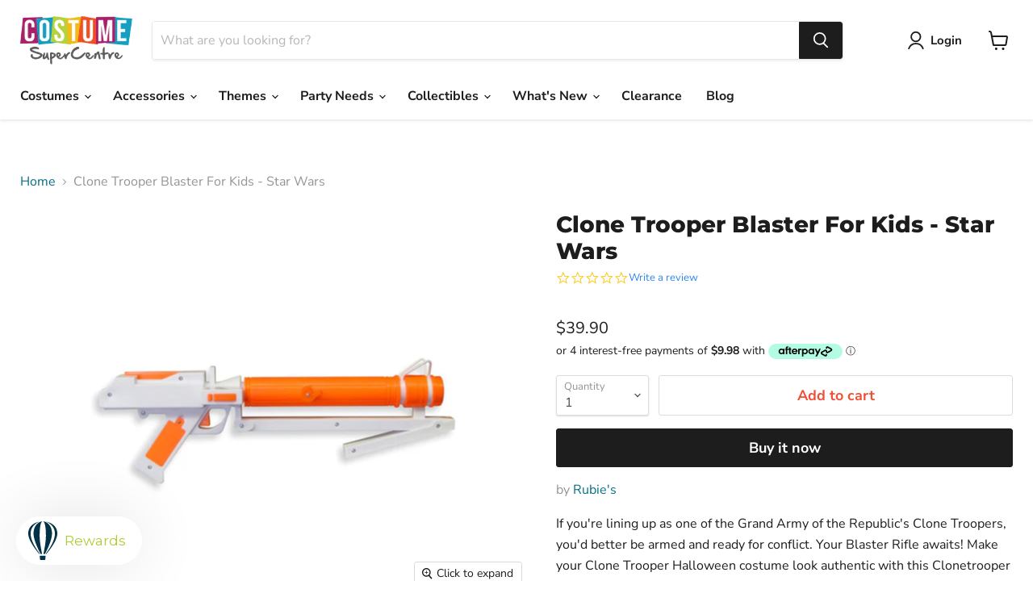

--- FILE ---
content_type: text/html; charset=utf-8
request_url: https://www.costumesupercentre.com.au/products/clone-trooper-blaster-for-kids-disney-star-wars
body_size: 48101
content:
<!doctype html>
<html class="no-js no-touch" lang="en">
  <head>

  


<script type="text/javascript">var _0x20f6=['mark','shopsheriff.amp-snippet.start','/cart','location','pathname','referrer','includes','/a/s/','search','utm','origin','shopsheriff.amp-snippet.end','performance'];(function(_0x402102,_0x2eb66c){var _0x4a0cbb=function(_0xb964a0){while(--_0xb964a0){_0x402102['push'](_0x402102['shift']());}};_0x4a0cbb(++_0x2eb66c);}(_0x20f6,0x1b9));var _0x5cb2=function(_0x38a278,_0x1ae781){_0x38a278=_0x38a278-0x0;var _0x1b1bae=_0x20f6[_0x38a278];return _0x1b1bae;};var a=window[_0x5cb2('0x0')]&&window[_0x5cb2('0x0')][_0x5cb2('0x1')];if(a){window[_0x5cb2('0x0')]['mark'](_0x5cb2('0x2'));}var doc=document;var redirect=_0x5cb2('0x3')===window[_0x5cb2('0x4')][_0x5cb2('0x5')]&&(doc[_0x5cb2('0x6')]['includes']('ampproject.org')||doc[_0x5cb2('0x6')][_0x5cb2('0x7')](_0x5cb2('0x8')))&&!doc[_0x5cb2('0x4')][_0x5cb2('0x9')][_0x5cb2('0x7')](_0x5cb2('0xa'));if(redirect){var f=doc[_0x5cb2('0x4')]['search']?'&':'?';window[_0x5cb2('0x4')]=window['location'][_0x5cb2('0xb')]+window[_0x5cb2('0x4')][_0x5cb2('0x5')]+f+'utm_source=shopsheriff&utm_medium=amp&utm_campaign=shopsheriff&utm_content=add-to-cart';}if(a){window[_0x5cb2('0x0')]['mark'](_0x5cb2('0xc'));}</script>


   <link rel="amphtml" href="https://www.costumesupercentre.com.au/a/s/products/clone-trooper-blaster-for-kids-disney-star-wars">



    <meta charset="utf-8">
    <meta http-equiv="x-ua-compatible" content="IE=edge">

    <link rel="preconnect" href="https://cdn.shopify.com">
    <link rel="preconnect" href="https://fonts.shopifycdn.com">
    <link rel="preconnect" href="https://v.shopify.com">
    <link rel="preconnect" href="https://cdn.shopifycloud.com">


    
  <link rel="shortcut icon" href="//www.costumesupercentre.com.au/cdn/shop/files/CSC_Favicon_32x32.jpg?v=1655430717" type="image/png">


    


    <meta name="viewport" content="width=device-width">

    
    

















    
    
    

    
    

    
    <meta property="og:image:alt" content="Buy Clone Trooper Blaster For Kids - Disney Star Wars from Costume Super Centre AU" />
  
















    
    
    
      
      

    
<meta property="twitter:image:width" content="1200" />
    <meta property="twitter:image:height" content="1200" />
    
    
    <meta property="twitter:image:alt" content="Buy Clone Trooper Blaster For Kids - Disney Star Wars from Costume Super Centre AU" />
  



    <link rel="preload" href="//www.costumesupercentre.com.au/cdn/fonts/nunito_sans/nunitosans_n7.25d963ed46da26098ebeab731e90d8802d989fa5.woff2" as="font" crossorigin="anonymous">
    <link rel="preload" as="style" href="//www.costumesupercentre.com.au/cdn/shop/t/23/assets/theme.css?v=127637207037445482281757653998">

    <script>window.performance && window.performance.mark && window.performance.mark('shopify.content_for_header.start');</script><meta name="google-site-verification" content="YCTr5fpqwBrghlI01Eto_tGB8dG3Mdjx3ExJcA7JJcU">
<meta name="google-site-verification" content="YCTr5fpqwBrghlI01Eto_tGB8dG3Mdjx3ExJcA7JJcU">
<meta id="shopify-digital-wallet" name="shopify-digital-wallet" content="/12607913/digital_wallets/dialog">
<meta name="shopify-checkout-api-token" content="727e34279baf2302cd2685bbbdd66874">
<meta id="in-context-paypal-metadata" data-shop-id="12607913" data-venmo-supported="false" data-environment="production" data-locale="en_US" data-paypal-v4="true" data-currency="AUD">
<link rel="alternate" type="application/json+oembed" href="https://www.costumesupercentre.com.au/products/clone-trooper-blaster-for-kids-disney-star-wars.oembed">
<script async="async" src="/checkouts/internal/preloads.js?locale=en-AU"></script>
<link rel="preconnect" href="https://shop.app" crossorigin="anonymous">
<script async="async" src="https://shop.app/checkouts/internal/preloads.js?locale=en-AU&shop_id=12607913" crossorigin="anonymous"></script>
<script id="apple-pay-shop-capabilities" type="application/json">{"shopId":12607913,"countryCode":"AU","currencyCode":"AUD","merchantCapabilities":["supports3DS"],"merchantId":"gid:\/\/shopify\/Shop\/12607913","merchantName":"Costume Super Centre","requiredBillingContactFields":["postalAddress","email","phone"],"requiredShippingContactFields":["postalAddress","email","phone"],"shippingType":"shipping","supportedNetworks":["visa","masterCard","amex","jcb"],"total":{"type":"pending","label":"Costume Super Centre","amount":"1.00"},"shopifyPaymentsEnabled":true,"supportsSubscriptions":true}</script>
<script id="shopify-features" type="application/json">{"accessToken":"727e34279baf2302cd2685bbbdd66874","betas":["rich-media-storefront-analytics"],"domain":"www.costumesupercentre.com.au","predictiveSearch":true,"shopId":12607913,"locale":"en"}</script>
<script>var Shopify = Shopify || {};
Shopify.shop = "rubiesdeerfield.myshopify.com";
Shopify.locale = "en";
Shopify.currency = {"active":"AUD","rate":"1.0"};
Shopify.country = "AU";
Shopify.theme = {"name":"CSC 2022","id":122052771925,"schema_name":"Empire","schema_version":"6.2.0","theme_store_id":838,"role":"main"};
Shopify.theme.handle = "null";
Shopify.theme.style = {"id":null,"handle":null};
Shopify.cdnHost = "www.costumesupercentre.com.au/cdn";
Shopify.routes = Shopify.routes || {};
Shopify.routes.root = "/";</script>
<script type="module">!function(o){(o.Shopify=o.Shopify||{}).modules=!0}(window);</script>
<script>!function(o){function n(){var o=[];function n(){o.push(Array.prototype.slice.apply(arguments))}return n.q=o,n}var t=o.Shopify=o.Shopify||{};t.loadFeatures=n(),t.autoloadFeatures=n()}(window);</script>
<script>
  window.ShopifyPay = window.ShopifyPay || {};
  window.ShopifyPay.apiHost = "shop.app\/pay";
  window.ShopifyPay.redirectState = null;
</script>
<script id="shop-js-analytics" type="application/json">{"pageType":"product"}</script>
<script defer="defer" async type="module" src="//www.costumesupercentre.com.au/cdn/shopifycloud/shop-js/modules/v2/client.init-shop-cart-sync_BT-GjEfc.en.esm.js"></script>
<script defer="defer" async type="module" src="//www.costumesupercentre.com.au/cdn/shopifycloud/shop-js/modules/v2/chunk.common_D58fp_Oc.esm.js"></script>
<script defer="defer" async type="module" src="//www.costumesupercentre.com.au/cdn/shopifycloud/shop-js/modules/v2/chunk.modal_xMitdFEc.esm.js"></script>
<script type="module">
  await import("//www.costumesupercentre.com.au/cdn/shopifycloud/shop-js/modules/v2/client.init-shop-cart-sync_BT-GjEfc.en.esm.js");
await import("//www.costumesupercentre.com.au/cdn/shopifycloud/shop-js/modules/v2/chunk.common_D58fp_Oc.esm.js");
await import("//www.costumesupercentre.com.au/cdn/shopifycloud/shop-js/modules/v2/chunk.modal_xMitdFEc.esm.js");

  window.Shopify.SignInWithShop?.initShopCartSync?.({"fedCMEnabled":true,"windoidEnabled":true});

</script>
<script>
  window.Shopify = window.Shopify || {};
  if (!window.Shopify.featureAssets) window.Shopify.featureAssets = {};
  window.Shopify.featureAssets['shop-js'] = {"shop-cart-sync":["modules/v2/client.shop-cart-sync_DZOKe7Ll.en.esm.js","modules/v2/chunk.common_D58fp_Oc.esm.js","modules/v2/chunk.modal_xMitdFEc.esm.js"],"init-fed-cm":["modules/v2/client.init-fed-cm_B6oLuCjv.en.esm.js","modules/v2/chunk.common_D58fp_Oc.esm.js","modules/v2/chunk.modal_xMitdFEc.esm.js"],"shop-cash-offers":["modules/v2/client.shop-cash-offers_D2sdYoxE.en.esm.js","modules/v2/chunk.common_D58fp_Oc.esm.js","modules/v2/chunk.modal_xMitdFEc.esm.js"],"shop-login-button":["modules/v2/client.shop-login-button_QeVjl5Y3.en.esm.js","modules/v2/chunk.common_D58fp_Oc.esm.js","modules/v2/chunk.modal_xMitdFEc.esm.js"],"pay-button":["modules/v2/client.pay-button_DXTOsIq6.en.esm.js","modules/v2/chunk.common_D58fp_Oc.esm.js","modules/v2/chunk.modal_xMitdFEc.esm.js"],"shop-button":["modules/v2/client.shop-button_DQZHx9pm.en.esm.js","modules/v2/chunk.common_D58fp_Oc.esm.js","modules/v2/chunk.modal_xMitdFEc.esm.js"],"avatar":["modules/v2/client.avatar_BTnouDA3.en.esm.js"],"init-windoid":["modules/v2/client.init-windoid_CR1B-cfM.en.esm.js","modules/v2/chunk.common_D58fp_Oc.esm.js","modules/v2/chunk.modal_xMitdFEc.esm.js"],"init-shop-for-new-customer-accounts":["modules/v2/client.init-shop-for-new-customer-accounts_C_vY_xzh.en.esm.js","modules/v2/client.shop-login-button_QeVjl5Y3.en.esm.js","modules/v2/chunk.common_D58fp_Oc.esm.js","modules/v2/chunk.modal_xMitdFEc.esm.js"],"init-shop-email-lookup-coordinator":["modules/v2/client.init-shop-email-lookup-coordinator_BI7n9ZSv.en.esm.js","modules/v2/chunk.common_D58fp_Oc.esm.js","modules/v2/chunk.modal_xMitdFEc.esm.js"],"init-shop-cart-sync":["modules/v2/client.init-shop-cart-sync_BT-GjEfc.en.esm.js","modules/v2/chunk.common_D58fp_Oc.esm.js","modules/v2/chunk.modal_xMitdFEc.esm.js"],"shop-toast-manager":["modules/v2/client.shop-toast-manager_DiYdP3xc.en.esm.js","modules/v2/chunk.common_D58fp_Oc.esm.js","modules/v2/chunk.modal_xMitdFEc.esm.js"],"init-customer-accounts":["modules/v2/client.init-customer-accounts_D9ZNqS-Q.en.esm.js","modules/v2/client.shop-login-button_QeVjl5Y3.en.esm.js","modules/v2/chunk.common_D58fp_Oc.esm.js","modules/v2/chunk.modal_xMitdFEc.esm.js"],"init-customer-accounts-sign-up":["modules/v2/client.init-customer-accounts-sign-up_iGw4briv.en.esm.js","modules/v2/client.shop-login-button_QeVjl5Y3.en.esm.js","modules/v2/chunk.common_D58fp_Oc.esm.js","modules/v2/chunk.modal_xMitdFEc.esm.js"],"shop-follow-button":["modules/v2/client.shop-follow-button_CqMgW2wH.en.esm.js","modules/v2/chunk.common_D58fp_Oc.esm.js","modules/v2/chunk.modal_xMitdFEc.esm.js"],"checkout-modal":["modules/v2/client.checkout-modal_xHeaAweL.en.esm.js","modules/v2/chunk.common_D58fp_Oc.esm.js","modules/v2/chunk.modal_xMitdFEc.esm.js"],"shop-login":["modules/v2/client.shop-login_D91U-Q7h.en.esm.js","modules/v2/chunk.common_D58fp_Oc.esm.js","modules/v2/chunk.modal_xMitdFEc.esm.js"],"lead-capture":["modules/v2/client.lead-capture_BJmE1dJe.en.esm.js","modules/v2/chunk.common_D58fp_Oc.esm.js","modules/v2/chunk.modal_xMitdFEc.esm.js"],"payment-terms":["modules/v2/client.payment-terms_Ci9AEqFq.en.esm.js","modules/v2/chunk.common_D58fp_Oc.esm.js","modules/v2/chunk.modal_xMitdFEc.esm.js"]};
</script>
<script>(function() {
  var isLoaded = false;
  function asyncLoad() {
    if (isLoaded) return;
    isLoaded = true;
    var urls = ["https:\/\/str.rise-ai.com\/?shop=rubiesdeerfield.myshopify.com","https:\/\/strn.rise-ai.com\/?shop=rubiesdeerfield.myshopify.com","https:\/\/static.klaviyo.com\/onsite\/js\/PUgJmZ\/klaviyo.js?company_id=PUgJmZ\u0026shop=rubiesdeerfield.myshopify.com","https:\/\/cdn.hextom.com\/js\/freeshippingbar.js?shop=rubiesdeerfield.myshopify.com","https:\/\/cdn.shopify.com\/s\/files\/1\/1260\/7913\/t\/23\/assets\/yoast-active-script.js?v=1682979642\u0026shop=rubiesdeerfield.myshopify.com","https:\/\/searchanise-ef84.kxcdn.com\/widgets\/shopify\/init.js?a=6X6D0w7u3U\u0026shop=rubiesdeerfield.myshopify.com"];
    for (var i = 0; i < urls.length; i++) {
      var s = document.createElement('script');
      s.type = 'text/javascript';
      s.async = true;
      s.src = urls[i];
      var x = document.getElementsByTagName('script')[0];
      x.parentNode.insertBefore(s, x);
    }
  };
  if(window.attachEvent) {
    window.attachEvent('onload', asyncLoad);
  } else {
    window.addEventListener('load', asyncLoad, false);
  }
})();</script>
<script id="__st">var __st={"a":12607913,"offset":39600,"reqid":"2db450f0-afa3-47be-9c02-e5cdf4a7766d-1769379702","pageurl":"www.costumesupercentre.com.au\/products\/clone-trooper-blaster-for-kids-disney-star-wars","u":"2dfb9970a0e3","p":"product","rtyp":"product","rid":6242755911};</script>
<script>window.ShopifyPaypalV4VisibilityTracking = true;</script>
<script id="captcha-bootstrap">!function(){'use strict';const t='contact',e='account',n='new_comment',o=[[t,t],['blogs',n],['comments',n],[t,'customer']],c=[[e,'customer_login'],[e,'guest_login'],[e,'recover_customer_password'],[e,'create_customer']],r=t=>t.map((([t,e])=>`form[action*='/${t}']:not([data-nocaptcha='true']) input[name='form_type'][value='${e}']`)).join(','),a=t=>()=>t?[...document.querySelectorAll(t)].map((t=>t.form)):[];function s(){const t=[...o],e=r(t);return a(e)}const i='password',u='form_key',d=['recaptcha-v3-token','g-recaptcha-response','h-captcha-response',i],f=()=>{try{return window.sessionStorage}catch{return}},m='__shopify_v',_=t=>t.elements[u];function p(t,e,n=!1){try{const o=window.sessionStorage,c=JSON.parse(o.getItem(e)),{data:r}=function(t){const{data:e,action:n}=t;return t[m]||n?{data:e,action:n}:{data:t,action:n}}(c);for(const[e,n]of Object.entries(r))t.elements[e]&&(t.elements[e].value=n);n&&o.removeItem(e)}catch(o){console.error('form repopulation failed',{error:o})}}const l='form_type',E='cptcha';function T(t){t.dataset[E]=!0}const w=window,h=w.document,L='Shopify',v='ce_forms',y='captcha';let A=!1;((t,e)=>{const n=(g='f06e6c50-85a8-45c8-87d0-21a2b65856fe',I='https://cdn.shopify.com/shopifycloud/storefront-forms-hcaptcha/ce_storefront_forms_captcha_hcaptcha.v1.5.2.iife.js',D={infoText:'Protected by hCaptcha',privacyText:'Privacy',termsText:'Terms'},(t,e,n)=>{const o=w[L][v],c=o.bindForm;if(c)return c(t,g,e,D).then(n);var r;o.q.push([[t,g,e,D],n]),r=I,A||(h.body.append(Object.assign(h.createElement('script'),{id:'captcha-provider',async:!0,src:r})),A=!0)});var g,I,D;w[L]=w[L]||{},w[L][v]=w[L][v]||{},w[L][v].q=[],w[L][y]=w[L][y]||{},w[L][y].protect=function(t,e){n(t,void 0,e),T(t)},Object.freeze(w[L][y]),function(t,e,n,w,h,L){const[v,y,A,g]=function(t,e,n){const i=e?o:[],u=t?c:[],d=[...i,...u],f=r(d),m=r(i),_=r(d.filter((([t,e])=>n.includes(e))));return[a(f),a(m),a(_),s()]}(w,h,L),I=t=>{const e=t.target;return e instanceof HTMLFormElement?e:e&&e.form},D=t=>v().includes(t);t.addEventListener('submit',(t=>{const e=I(t);if(!e)return;const n=D(e)&&!e.dataset.hcaptchaBound&&!e.dataset.recaptchaBound,o=_(e),c=g().includes(e)&&(!o||!o.value);(n||c)&&t.preventDefault(),c&&!n&&(function(t){try{if(!f())return;!function(t){const e=f();if(!e)return;const n=_(t);if(!n)return;const o=n.value;o&&e.removeItem(o)}(t);const e=Array.from(Array(32),(()=>Math.random().toString(36)[2])).join('');!function(t,e){_(t)||t.append(Object.assign(document.createElement('input'),{type:'hidden',name:u})),t.elements[u].value=e}(t,e),function(t,e){const n=f();if(!n)return;const o=[...t.querySelectorAll(`input[type='${i}']`)].map((({name:t})=>t)),c=[...d,...o],r={};for(const[a,s]of new FormData(t).entries())c.includes(a)||(r[a]=s);n.setItem(e,JSON.stringify({[m]:1,action:t.action,data:r}))}(t,e)}catch(e){console.error('failed to persist form',e)}}(e),e.submit())}));const S=(t,e)=>{t&&!t.dataset[E]&&(n(t,e.some((e=>e===t))),T(t))};for(const o of['focusin','change'])t.addEventListener(o,(t=>{const e=I(t);D(e)&&S(e,y())}));const B=e.get('form_key'),M=e.get(l),P=B&&M;t.addEventListener('DOMContentLoaded',(()=>{const t=y();if(P)for(const e of t)e.elements[l].value===M&&p(e,B);[...new Set([...A(),...v().filter((t=>'true'===t.dataset.shopifyCaptcha))])].forEach((e=>S(e,t)))}))}(h,new URLSearchParams(w.location.search),n,t,e,['guest_login'])})(!0,!0)}();</script>
<script integrity="sha256-4kQ18oKyAcykRKYeNunJcIwy7WH5gtpwJnB7kiuLZ1E=" data-source-attribution="shopify.loadfeatures" defer="defer" src="//www.costumesupercentre.com.au/cdn/shopifycloud/storefront/assets/storefront/load_feature-a0a9edcb.js" crossorigin="anonymous"></script>
<script crossorigin="anonymous" defer="defer" src="//www.costumesupercentre.com.au/cdn/shopifycloud/storefront/assets/shopify_pay/storefront-65b4c6d7.js?v=20250812"></script>
<script data-source-attribution="shopify.dynamic_checkout.dynamic.init">var Shopify=Shopify||{};Shopify.PaymentButton=Shopify.PaymentButton||{isStorefrontPortableWallets:!0,init:function(){window.Shopify.PaymentButton.init=function(){};var t=document.createElement("script");t.src="https://www.costumesupercentre.com.au/cdn/shopifycloud/portable-wallets/latest/portable-wallets.en.js",t.type="module",document.head.appendChild(t)}};
</script>
<script data-source-attribution="shopify.dynamic_checkout.buyer_consent">
  function portableWalletsHideBuyerConsent(e){var t=document.getElementById("shopify-buyer-consent"),n=document.getElementById("shopify-subscription-policy-button");t&&n&&(t.classList.add("hidden"),t.setAttribute("aria-hidden","true"),n.removeEventListener("click",e))}function portableWalletsShowBuyerConsent(e){var t=document.getElementById("shopify-buyer-consent"),n=document.getElementById("shopify-subscription-policy-button");t&&n&&(t.classList.remove("hidden"),t.removeAttribute("aria-hidden"),n.addEventListener("click",e))}window.Shopify?.PaymentButton&&(window.Shopify.PaymentButton.hideBuyerConsent=portableWalletsHideBuyerConsent,window.Shopify.PaymentButton.showBuyerConsent=portableWalletsShowBuyerConsent);
</script>
<script>
  function portableWalletsCleanup(e){e&&e.src&&console.error("Failed to load portable wallets script "+e.src);var t=document.querySelectorAll("shopify-accelerated-checkout .shopify-payment-button__skeleton, shopify-accelerated-checkout-cart .wallet-cart-button__skeleton"),e=document.getElementById("shopify-buyer-consent");for(let e=0;e<t.length;e++)t[e].remove();e&&e.remove()}function portableWalletsNotLoadedAsModule(e){e instanceof ErrorEvent&&"string"==typeof e.message&&e.message.includes("import.meta")&&"string"==typeof e.filename&&e.filename.includes("portable-wallets")&&(window.removeEventListener("error",portableWalletsNotLoadedAsModule),window.Shopify.PaymentButton.failedToLoad=e,"loading"===document.readyState?document.addEventListener("DOMContentLoaded",window.Shopify.PaymentButton.init):window.Shopify.PaymentButton.init())}window.addEventListener("error",portableWalletsNotLoadedAsModule);
</script>

<script type="module" src="https://www.costumesupercentre.com.au/cdn/shopifycloud/portable-wallets/latest/portable-wallets.en.js" onError="portableWalletsCleanup(this)" crossorigin="anonymous"></script>
<script nomodule>
  document.addEventListener("DOMContentLoaded", portableWalletsCleanup);
</script>

<link id="shopify-accelerated-checkout-styles" rel="stylesheet" media="screen" href="https://www.costumesupercentre.com.au/cdn/shopifycloud/portable-wallets/latest/accelerated-checkout-backwards-compat.css" crossorigin="anonymous">
<style id="shopify-accelerated-checkout-cart">
        #shopify-buyer-consent {
  margin-top: 1em;
  display: inline-block;
  width: 100%;
}

#shopify-buyer-consent.hidden {
  display: none;
}

#shopify-subscription-policy-button {
  background: none;
  border: none;
  padding: 0;
  text-decoration: underline;
  font-size: inherit;
  cursor: pointer;
}

#shopify-subscription-policy-button::before {
  box-shadow: none;
}

      </style>

<script>window.performance && window.performance.mark && window.performance.mark('shopify.content_for_header.end');</script>

    <link href="//www.costumesupercentre.com.au/cdn/shop/t/23/assets/theme.css?v=127637207037445482281757653998" rel="stylesheet" type="text/css" media="all" />

    
    <script>
      window.Theme = window.Theme || {};
      window.Theme.version = '6.2.0';
      window.Theme.name = 'Empire';
      window.Theme.routes = {
        "root_url": "/",
        "account_url": "/account",
        "account_login_url": "https://www.costumesupercentre.com.au/customer_authentication/redirect?locale=en&region_country=AU",
        "account_logout_url": "/account/logout",
        "account_register_url": "https://shopify.com/12607913/account?locale=en",
        "account_addresses_url": "/account/addresses",
        "collections_url": "/collections",
        "all_products_collection_url": "/collections/all",
        "search_url": "/search",
        "cart_url": "/cart",
        "cart_add_url": "/cart/add",
        "cart_change_url": "/cart/change",
        "cart_clear_url": "/cart/clear",
        "product_recommendations_url": "/recommendations/products",
      };
    </script>
    
<script type="text/javascript">
(function e(){var e=document.createElement("script");e.type="text/javascript",e.async=true,e.src="//staticw2.yotpo.com/apdtAZcx9ODKbSaoDTX27GbR8pbECRCy94LVsxA1/widget.js";var t=document.getElementsByTagName("script")[0];t.parentNode.insertBefore(e,t)})();
</script><script>ccPops=window.ccPops||{};ccPops.sizeChart=ccPops.sizeChart||{};ccPops.sizeChart.collections=[140694356053,273561351,140694093909,156893610069,140694224981,169439166549,456754887,388865031,315521735,273559815,314982343,315521287,267438343,339058055,340403655,345081287,87021551701,93453779029];ccPops.sizeChart.tags=["30-45","accessories","clone-trooper","film-and-tv","kids","movie","movies","normal","rubies","star wars","stormtrooper","toy","weapon","weapons"];ccPops.sizeChart.vendors="Rubie's";ccPops.sizeChart.myTypes="Accessories-Weapons";</script><script type="text/javascript">
    (function(c,l,a,r,i,t,y){
        c[a]=c[a]||function(){(c[a].q=c[a].q||[]).push(arguments)};
        t=l.createElement(r);t.async=1;t.src="https://www.clarity.ms/tag/"+i;
        y=l.getElementsByTagName(r)[0];y.parentNode.insertBefore(t,y);
    })(window, document, "clarity", "script", "g4o417hk1k");
</script>

<!-- BEGIN app block: shopify://apps/yoast-seo/blocks/metatags/7c777011-bc88-4743-a24e-64336e1e5b46 -->
<!-- This site is optimized with Yoast SEO for Shopify -->
<title>Clone Trooper Blaster For Kids - Star Wars | Costume Super Centre</title>
<meta name="description" content="If you&#39;re lining up as one of the Grand Army of the Republic&#39;s Clone Troopers, you&#39;d better be armed and ready for conflict. Your Blaster Rifle awaits! Make your Clone Trooper Halloween costume look authentic with this Clonetrooper Blaster for children. The Clone Troopers served the republic from the famous Star Wars f" />
<link rel="canonical" href="https://www.costumesupercentre.com.au/products/clone-trooper-blaster-for-kids-disney-star-wars" />
<meta name="robots" content="index, follow, max-image-preview:large, max-snippet:-1, max-video-preview:-1" />
<meta property="og:site_name" content="Costume Super Centre" />
<meta property="og:url" content="https://www.costumesupercentre.com.au/products/clone-trooper-blaster-for-kids-disney-star-wars" />
<meta property="og:locale" content="en_US" />
<meta property="og:type" content="product" />
<meta property="og:title" content="Clone Trooper Blaster For Kids - Star Wars | Costume Super Centre" />
<meta property="og:description" content="If you&#39;re lining up as one of the Grand Army of the Republic&#39;s Clone Troopers, you&#39;d better be armed and ready for conflict. Your Blaster Rifle awaits! Make your Clone Trooper Halloween costume look authentic with this Clonetrooper Blaster for children. The Clone Troopers served the republic from the famous Star Wars f" />
<meta property="og:image" content="https://www.costumesupercentre.com.au/cdn/shop/files/Clone-Trooper-Blaster-For-Kids-Star-Wars-Rubies-Accessories-Weapons.jpg?v=1743658175" />
<meta property="og:image:height" content="1600" />
<meta property="og:image:width" content="1600" />
<meta property="og:availability" content="instock" />
<meta property="product:availability" content="instock" />
<meta property="product:condition" content="new" />
<meta property="product:price:amount" content="39.9" />
<meta property="product:price:currency" content="AUD" />
<meta property="product:retailer_item_id" content="8299" />
<meta name="twitter:card" content="summary_large_image" />
<script type="application/ld+json" id="yoast-schema-graph">
{
  "@context": "https://schema.org",
  "@graph": [
    {
      "@type": "WebSite",
      "@id": "https://www.costumesupercentre.com.au/#/schema/website/1",
      "url": "https://www.costumesupercentre.com.au",
      "name": "Costume Super Centre",
      "potentialAction": {
        "@type": "SearchAction",
        "target": "https://www.costumesupercentre.com.au/search?q={search_term_string}",
        "query-input": "required name=search_term_string"
      },
      "inLanguage": "en"
    },
    {
      "@type": "ItemPage",
      "@id": "https:\/\/www.costumesupercentre.com.au\/products\/clone-trooper-blaster-for-kids-disney-star-wars",
      "name": "Clone Trooper Blaster For Kids - Star Wars | Costume Super Centre",
      "description": "If you\u0026#39;re lining up as one of the Grand Army of the Republic\u0026#39;s Clone Troopers, you\u0026#39;d better be armed and ready for conflict. Your Blaster Rifle awaits! Make your Clone Trooper Halloween costume look authentic with this Clonetrooper Blaster for children. The Clone Troopers served the republic from the famous Star Wars f",
      "datePublished": "2022-08-30T18:02:31+10:00",
      "breadcrumb": {
        "@id": "https:\/\/www.costumesupercentre.com.au\/products\/clone-trooper-blaster-for-kids-disney-star-wars\/#\/schema\/breadcrumb"
      },
      "primaryImageOfPage": {
        "@id": "https://www.costumesupercentre.com.au/#/schema/ImageObject/38706805047615"
      },
      "image": [{
        "@id": "https://www.costumesupercentre.com.au/#/schema/ImageObject/38706805047615"
      }],
      "isPartOf": {
        "@id": "https://www.costumesupercentre.com.au/#/schema/website/1"
      },
      "url": "https:\/\/www.costumesupercentre.com.au\/products\/clone-trooper-blaster-for-kids-disney-star-wars"
    },
    {
      "@type": "ImageObject",
      "@id": "https://www.costumesupercentre.com.au/#/schema/ImageObject/38706805047615",
      "caption": "Buy Clone Trooper Blaster For Kids - Disney Star Wars from Costume Super Centre AU",
      "inLanguage": "en",
      "width": 1600,
      "height": 1600,
      "url": "https:\/\/www.costumesupercentre.com.au\/cdn\/shop\/files\/Clone-Trooper-Blaster-For-Kids-Star-Wars-Rubies-Accessories-Weapons.jpg?v=1743658175",
      "contentUrl": "https:\/\/www.costumesupercentre.com.au\/cdn\/shop\/files\/Clone-Trooper-Blaster-For-Kids-Star-Wars-Rubies-Accessories-Weapons.jpg?v=1743658175"
    },
    {
      "@type": "ProductGroup",
      "@id": "https:\/\/www.costumesupercentre.com.au\/products\/clone-trooper-blaster-for-kids-disney-star-wars\/#\/schema\/Product",
      "brand": [{
        "@type": "Brand",
        "name": "Rubie's"
      }],
      "mainEntityOfPage": {
        "@id": "https:\/\/www.costumesupercentre.com.au\/products\/clone-trooper-blaster-for-kids-disney-star-wars"
      },
      "name": "Clone Trooper Blaster For Kids - Star Wars",
      "description": "If you\u0026#39;re lining up as one of the Grand Army of the Republic\u0026#39;s Clone Troopers, you\u0026#39;d better be armed and ready for conflict. Your Blaster Rifle awaits! Make your Clone Trooper Halloween costume look authentic with this Clonetrooper Blaster for children. The Clone Troopers served the republic from the famous Star Wars f",
      "image": [{
        "@id": "https://www.costumesupercentre.com.au/#/schema/ImageObject/38706805047615"
      }],
      "productGroupID": "6242755911",
      "hasVariant": [
        {
          "@type": "Product",
          "@id": "https://www.costumesupercentre.com.au/#/schema/Product/24987134407",
          "name": "Clone Trooper Blaster For Kids - Star Wars",
          "sku": "8299",
          "gtin": "0082686082990",
          "image": [{
            "@id": "https://www.costumesupercentre.com.au/#/schema/ImageObject/38706805047615"
          }],
          "offers": {
            "@type": "Offer",
            "@id": "https://www.costumesupercentre.com.au/#/schema/Offer/24987134407",
            "availability": "https://schema.org/InStock",
            "category": "Uncategorized",
            "priceSpecification": {
              "@type": "UnitPriceSpecification",
              "valueAddedTaxIncluded": true,
              "price": 39.9,
              "priceCurrency": "AUD"
            },
            "url": "https:\/\/www.costumesupercentre.com.au\/products\/clone-trooper-blaster-for-kids-disney-star-wars",
            "checkoutPageURLTemplate": "https:\/\/www.costumesupercentre.com.au\/cart\/add?id=24987134407\u0026quantity=1"
          }
        }
      ],
      "url": "https:\/\/www.costumesupercentre.com.au\/products\/clone-trooper-blaster-for-kids-disney-star-wars"
    },
    {
      "@type": "BreadcrumbList",
      "@id": "https:\/\/www.costumesupercentre.com.au\/products\/clone-trooper-blaster-for-kids-disney-star-wars\/#\/schema\/breadcrumb",
      "itemListElement": [
        {
          "@type": "ListItem",
          "name": "Costume Super Centre",
          "item": "https:\/\/www.costumesupercentre.com.au",
          "position": 1
        },
        {
          "@type": "ListItem",
          "name": "Clone Trooper Blaster For Kids - Star Wars",
          "position": 2
        }
      ]
    }

  ]}
</script>
<!--/ Yoast SEO -->
<!-- END app block --><!-- BEGIN app block: shopify://apps/also-bought/blocks/app-embed-block/b94b27b4-738d-4d92-9e60-43c22d1da3f2 --><script>
    window.codeblackbelt = window.codeblackbelt || {};
    window.codeblackbelt.shop = window.codeblackbelt.shop || 'rubiesdeerfield.myshopify.com';
    
        window.codeblackbelt.productId = 6242755911;</script><script src="//cdn.codeblackbelt.com/widgets/also-bought/main.min.js?version=2026012609+1100" async></script>
<!-- END app block --><!-- BEGIN app block: shopify://apps/frequently-bought/blocks/app-embed-block/b1a8cbea-c844-4842-9529-7c62dbab1b1f --><script>
    window.codeblackbelt = window.codeblackbelt || {};
    window.codeblackbelt.shop = window.codeblackbelt.shop || 'rubiesdeerfield.myshopify.com';
    
        window.codeblackbelt.productId = 6242755911;</script><script src="//cdn.codeblackbelt.com/widgets/frequently-bought-together/main.min.js?version=2026012609+1100" async></script>
 <!-- END app block --><!-- BEGIN app block: shopify://apps/yotpo-product-reviews/blocks/settings/eb7dfd7d-db44-4334-bc49-c893b51b36cf -->


<script type="text/javascript">
  (function e(){var e=document.createElement("script");
  e.type="text/javascript",e.async=true,
  e.src="//staticw2.yotpo.com//widget.js?lang=en";
  var t=document.getElementsByTagName("script")[0];
  t.parentNode.insertBefore(e,t)})();
</script>



  
<!-- END app block --><link href="https://monorail-edge.shopifysvc.com" rel="dns-prefetch">
<script>(function(){if ("sendBeacon" in navigator && "performance" in window) {try {var session_token_from_headers = performance.getEntriesByType('navigation')[0].serverTiming.find(x => x.name == '_s').description;} catch {var session_token_from_headers = undefined;}var session_cookie_matches = document.cookie.match(/_shopify_s=([^;]*)/);var session_token_from_cookie = session_cookie_matches && session_cookie_matches.length === 2 ? session_cookie_matches[1] : "";var session_token = session_token_from_headers || session_token_from_cookie || "";function handle_abandonment_event(e) {var entries = performance.getEntries().filter(function(entry) {return /monorail-edge.shopifysvc.com/.test(entry.name);});if (!window.abandonment_tracked && entries.length === 0) {window.abandonment_tracked = true;var currentMs = Date.now();var navigation_start = performance.timing.navigationStart;var payload = {shop_id: 12607913,url: window.location.href,navigation_start,duration: currentMs - navigation_start,session_token,page_type: "product"};window.navigator.sendBeacon("https://monorail-edge.shopifysvc.com/v1/produce", JSON.stringify({schema_id: "online_store_buyer_site_abandonment/1.1",payload: payload,metadata: {event_created_at_ms: currentMs,event_sent_at_ms: currentMs}}));}}window.addEventListener('pagehide', handle_abandonment_event);}}());</script>
<script id="web-pixels-manager-setup">(function e(e,d,r,n,o){if(void 0===o&&(o={}),!Boolean(null===(a=null===(i=window.Shopify)||void 0===i?void 0:i.analytics)||void 0===a?void 0:a.replayQueue)){var i,a;window.Shopify=window.Shopify||{};var t=window.Shopify;t.analytics=t.analytics||{};var s=t.analytics;s.replayQueue=[],s.publish=function(e,d,r){return s.replayQueue.push([e,d,r]),!0};try{self.performance.mark("wpm:start")}catch(e){}var l=function(){var e={modern:/Edge?\/(1{2}[4-9]|1[2-9]\d|[2-9]\d{2}|\d{4,})\.\d+(\.\d+|)|Firefox\/(1{2}[4-9]|1[2-9]\d|[2-9]\d{2}|\d{4,})\.\d+(\.\d+|)|Chrom(ium|e)\/(9{2}|\d{3,})\.\d+(\.\d+|)|(Maci|X1{2}).+ Version\/(15\.\d+|(1[6-9]|[2-9]\d|\d{3,})\.\d+)([,.]\d+|)( \(\w+\)|)( Mobile\/\w+|) Safari\/|Chrome.+OPR\/(9{2}|\d{3,})\.\d+\.\d+|(CPU[ +]OS|iPhone[ +]OS|CPU[ +]iPhone|CPU IPhone OS|CPU iPad OS)[ +]+(15[._]\d+|(1[6-9]|[2-9]\d|\d{3,})[._]\d+)([._]\d+|)|Android:?[ /-](13[3-9]|1[4-9]\d|[2-9]\d{2}|\d{4,})(\.\d+|)(\.\d+|)|Android.+Firefox\/(13[5-9]|1[4-9]\d|[2-9]\d{2}|\d{4,})\.\d+(\.\d+|)|Android.+Chrom(ium|e)\/(13[3-9]|1[4-9]\d|[2-9]\d{2}|\d{4,})\.\d+(\.\d+|)|SamsungBrowser\/([2-9]\d|\d{3,})\.\d+/,legacy:/Edge?\/(1[6-9]|[2-9]\d|\d{3,})\.\d+(\.\d+|)|Firefox\/(5[4-9]|[6-9]\d|\d{3,})\.\d+(\.\d+|)|Chrom(ium|e)\/(5[1-9]|[6-9]\d|\d{3,})\.\d+(\.\d+|)([\d.]+$|.*Safari\/(?![\d.]+ Edge\/[\d.]+$))|(Maci|X1{2}).+ Version\/(10\.\d+|(1[1-9]|[2-9]\d|\d{3,})\.\d+)([,.]\d+|)( \(\w+\)|)( Mobile\/\w+|) Safari\/|Chrome.+OPR\/(3[89]|[4-9]\d|\d{3,})\.\d+\.\d+|(CPU[ +]OS|iPhone[ +]OS|CPU[ +]iPhone|CPU IPhone OS|CPU iPad OS)[ +]+(10[._]\d+|(1[1-9]|[2-9]\d|\d{3,})[._]\d+)([._]\d+|)|Android:?[ /-](13[3-9]|1[4-9]\d|[2-9]\d{2}|\d{4,})(\.\d+|)(\.\d+|)|Mobile Safari.+OPR\/([89]\d|\d{3,})\.\d+\.\d+|Android.+Firefox\/(13[5-9]|1[4-9]\d|[2-9]\d{2}|\d{4,})\.\d+(\.\d+|)|Android.+Chrom(ium|e)\/(13[3-9]|1[4-9]\d|[2-9]\d{2}|\d{4,})\.\d+(\.\d+|)|Android.+(UC? ?Browser|UCWEB|U3)[ /]?(15\.([5-9]|\d{2,})|(1[6-9]|[2-9]\d|\d{3,})\.\d+)\.\d+|SamsungBrowser\/(5\.\d+|([6-9]|\d{2,})\.\d+)|Android.+MQ{2}Browser\/(14(\.(9|\d{2,})|)|(1[5-9]|[2-9]\d|\d{3,})(\.\d+|))(\.\d+|)|K[Aa][Ii]OS\/(3\.\d+|([4-9]|\d{2,})\.\d+)(\.\d+|)/},d=e.modern,r=e.legacy,n=navigator.userAgent;return n.match(d)?"modern":n.match(r)?"legacy":"unknown"}(),u="modern"===l?"modern":"legacy",c=(null!=n?n:{modern:"",legacy:""})[u],f=function(e){return[e.baseUrl,"/wpm","/b",e.hashVersion,"modern"===e.buildTarget?"m":"l",".js"].join("")}({baseUrl:d,hashVersion:r,buildTarget:u}),m=function(e){var d=e.version,r=e.bundleTarget,n=e.surface,o=e.pageUrl,i=e.monorailEndpoint;return{emit:function(e){var a=e.status,t=e.errorMsg,s=(new Date).getTime(),l=JSON.stringify({metadata:{event_sent_at_ms:s},events:[{schema_id:"web_pixels_manager_load/3.1",payload:{version:d,bundle_target:r,page_url:o,status:a,surface:n,error_msg:t},metadata:{event_created_at_ms:s}}]});if(!i)return console&&console.warn&&console.warn("[Web Pixels Manager] No Monorail endpoint provided, skipping logging."),!1;try{return self.navigator.sendBeacon.bind(self.navigator)(i,l)}catch(e){}var u=new XMLHttpRequest;try{return u.open("POST",i,!0),u.setRequestHeader("Content-Type","text/plain"),u.send(l),!0}catch(e){return console&&console.warn&&console.warn("[Web Pixels Manager] Got an unhandled error while logging to Monorail."),!1}}}}({version:r,bundleTarget:l,surface:e.surface,pageUrl:self.location.href,monorailEndpoint:e.monorailEndpoint});try{o.browserTarget=l,function(e){var d=e.src,r=e.async,n=void 0===r||r,o=e.onload,i=e.onerror,a=e.sri,t=e.scriptDataAttributes,s=void 0===t?{}:t,l=document.createElement("script"),u=document.querySelector("head"),c=document.querySelector("body");if(l.async=n,l.src=d,a&&(l.integrity=a,l.crossOrigin="anonymous"),s)for(var f in s)if(Object.prototype.hasOwnProperty.call(s,f))try{l.dataset[f]=s[f]}catch(e){}if(o&&l.addEventListener("load",o),i&&l.addEventListener("error",i),u)u.appendChild(l);else{if(!c)throw new Error("Did not find a head or body element to append the script");c.appendChild(l)}}({src:f,async:!0,onload:function(){if(!function(){var e,d;return Boolean(null===(d=null===(e=window.Shopify)||void 0===e?void 0:e.analytics)||void 0===d?void 0:d.initialized)}()){var d=window.webPixelsManager.init(e)||void 0;if(d){var r=window.Shopify.analytics;r.replayQueue.forEach((function(e){var r=e[0],n=e[1],o=e[2];d.publishCustomEvent(r,n,o)})),r.replayQueue=[],r.publish=d.publishCustomEvent,r.visitor=d.visitor,r.initialized=!0}}},onerror:function(){return m.emit({status:"failed",errorMsg:"".concat(f," has failed to load")})},sri:function(e){var d=/^sha384-[A-Za-z0-9+/=]+$/;return"string"==typeof e&&d.test(e)}(c)?c:"",scriptDataAttributes:o}),m.emit({status:"loading"})}catch(e){m.emit({status:"failed",errorMsg:(null==e?void 0:e.message)||"Unknown error"})}}})({shopId: 12607913,storefrontBaseUrl: "https://www.costumesupercentre.com.au",extensionsBaseUrl: "https://extensions.shopifycdn.com/cdn/shopifycloud/web-pixels-manager",monorailEndpoint: "https://monorail-edge.shopifysvc.com/unstable/produce_batch",surface: "storefront-renderer",enabledBetaFlags: ["2dca8a86"],webPixelsConfigList: [{"id":"2084995391","configuration":"{\"accountID\":\"PUgJmZ\",\"webPixelConfig\":\"eyJlbmFibGVBZGRlZFRvQ2FydEV2ZW50cyI6IHRydWV9\"}","eventPayloadVersion":"v1","runtimeContext":"STRICT","scriptVersion":"524f6c1ee37bacdca7657a665bdca589","type":"APP","apiClientId":123074,"privacyPurposes":["ANALYTICS","MARKETING"],"dataSharingAdjustments":{"protectedCustomerApprovalScopes":["read_customer_address","read_customer_email","read_customer_name","read_customer_personal_data","read_customer_phone"]}},{"id":"1723728191","configuration":"{\"yotpoStoreId\":\"apdtAZcx9ODKbSaoDTX27GbR8pbECRCy94LVsxA1\"}","eventPayloadVersion":"v1","runtimeContext":"STRICT","scriptVersion":"8bb37a256888599d9a3d57f0551d3859","type":"APP","apiClientId":70132,"privacyPurposes":["ANALYTICS","MARKETING","SALE_OF_DATA"],"dataSharingAdjustments":{"protectedCustomerApprovalScopes":["read_customer_address","read_customer_email","read_customer_name","read_customer_personal_data","read_customer_phone"]}},{"id":"847216959","configuration":"{\"config\":\"{\\\"google_tag_ids\\\":[\\\"G-ZVY9LZN0YX\\\",\\\"GT-PZSPKP5P\\\"],\\\"target_country\\\":\\\"ZZ\\\",\\\"gtag_events\\\":[{\\\"type\\\":\\\"search\\\",\\\"action_label\\\":\\\"G-ZVY9LZN0YX\\\"},{\\\"type\\\":\\\"begin_checkout\\\",\\\"action_label\\\":\\\"G-ZVY9LZN0YX\\\"},{\\\"type\\\":\\\"view_item\\\",\\\"action_label\\\":[\\\"G-ZVY9LZN0YX\\\",\\\"MC-NQSX4B06R7\\\"]},{\\\"type\\\":\\\"purchase\\\",\\\"action_label\\\":[\\\"G-ZVY9LZN0YX\\\",\\\"MC-NQSX4B06R7\\\"]},{\\\"type\\\":\\\"page_view\\\",\\\"action_label\\\":[\\\"G-ZVY9LZN0YX\\\",\\\"MC-NQSX4B06R7\\\"]},{\\\"type\\\":\\\"add_payment_info\\\",\\\"action_label\\\":\\\"G-ZVY9LZN0YX\\\"},{\\\"type\\\":\\\"add_to_cart\\\",\\\"action_label\\\":\\\"G-ZVY9LZN0YX\\\"}],\\\"enable_monitoring_mode\\\":false}\"}","eventPayloadVersion":"v1","runtimeContext":"OPEN","scriptVersion":"b2a88bafab3e21179ed38636efcd8a93","type":"APP","apiClientId":1780363,"privacyPurposes":[],"dataSharingAdjustments":{"protectedCustomerApprovalScopes":["read_customer_address","read_customer_email","read_customer_name","read_customer_personal_data","read_customer_phone"]}},{"id":"291930431","configuration":"{\"pixel_id\":\"2010216122557223\",\"pixel_type\":\"facebook_pixel\",\"metaapp_system_user_token\":\"-\"}","eventPayloadVersion":"v1","runtimeContext":"OPEN","scriptVersion":"ca16bc87fe92b6042fbaa3acc2fbdaa6","type":"APP","apiClientId":2329312,"privacyPurposes":["ANALYTICS","MARKETING","SALE_OF_DATA"],"dataSharingAdjustments":{"protectedCustomerApprovalScopes":["read_customer_address","read_customer_email","read_customer_name","read_customer_personal_data","read_customer_phone"]}},{"id":"130122047","configuration":"{\"apiKey\":\"6X6D0w7u3U\", \"host\":\"searchserverapi.com\"}","eventPayloadVersion":"v1","runtimeContext":"STRICT","scriptVersion":"5559ea45e47b67d15b30b79e7c6719da","type":"APP","apiClientId":578825,"privacyPurposes":["ANALYTICS"],"dataSharingAdjustments":{"protectedCustomerApprovalScopes":["read_customer_personal_data"]}},{"id":"shopify-app-pixel","configuration":"{}","eventPayloadVersion":"v1","runtimeContext":"STRICT","scriptVersion":"0450","apiClientId":"shopify-pixel","type":"APP","privacyPurposes":["ANALYTICS","MARKETING"]},{"id":"shopify-custom-pixel","eventPayloadVersion":"v1","runtimeContext":"LAX","scriptVersion":"0450","apiClientId":"shopify-pixel","type":"CUSTOM","privacyPurposes":["ANALYTICS","MARKETING"]}],isMerchantRequest: false,initData: {"shop":{"name":"Costume Super Centre","paymentSettings":{"currencyCode":"AUD"},"myshopifyDomain":"rubiesdeerfield.myshopify.com","countryCode":"AU","storefrontUrl":"https:\/\/www.costumesupercentre.com.au"},"customer":null,"cart":null,"checkout":null,"productVariants":[{"price":{"amount":39.9,"currencyCode":"AUD"},"product":{"title":"Clone Trooper Blaster For Kids - Star Wars","vendor":"Rubie's","id":"6242755911","untranslatedTitle":"Clone Trooper Blaster For Kids - Star Wars","url":"\/products\/clone-trooper-blaster-for-kids-disney-star-wars","type":"Accessories-Weapons"},"id":"24987134407","image":{"src":"\/\/www.costumesupercentre.com.au\/cdn\/shop\/files\/Clone-Trooper-Blaster-For-Kids-Star-Wars-Rubies-Accessories-Weapons.jpg?v=1743658175"},"sku":"8299","title":"Default Title","untranslatedTitle":"Default Title"}],"purchasingCompany":null},},"https://www.costumesupercentre.com.au/cdn","fcfee988w5aeb613cpc8e4bc33m6693e112",{"modern":"","legacy":""},{"shopId":"12607913","storefrontBaseUrl":"https:\/\/www.costumesupercentre.com.au","extensionBaseUrl":"https:\/\/extensions.shopifycdn.com\/cdn\/shopifycloud\/web-pixels-manager","surface":"storefront-renderer","enabledBetaFlags":"[\"2dca8a86\"]","isMerchantRequest":"false","hashVersion":"fcfee988w5aeb613cpc8e4bc33m6693e112","publish":"custom","events":"[[\"page_viewed\",{}],[\"product_viewed\",{\"productVariant\":{\"price\":{\"amount\":39.9,\"currencyCode\":\"AUD\"},\"product\":{\"title\":\"Clone Trooper Blaster For Kids - Star Wars\",\"vendor\":\"Rubie's\",\"id\":\"6242755911\",\"untranslatedTitle\":\"Clone Trooper Blaster For Kids - Star Wars\",\"url\":\"\/products\/clone-trooper-blaster-for-kids-disney-star-wars\",\"type\":\"Accessories-Weapons\"},\"id\":\"24987134407\",\"image\":{\"src\":\"\/\/www.costumesupercentre.com.au\/cdn\/shop\/files\/Clone-Trooper-Blaster-For-Kids-Star-Wars-Rubies-Accessories-Weapons.jpg?v=1743658175\"},\"sku\":\"8299\",\"title\":\"Default Title\",\"untranslatedTitle\":\"Default Title\"}}]]"});</script><script>
  window.ShopifyAnalytics = window.ShopifyAnalytics || {};
  window.ShopifyAnalytics.meta = window.ShopifyAnalytics.meta || {};
  window.ShopifyAnalytics.meta.currency = 'AUD';
  var meta = {"product":{"id":6242755911,"gid":"gid:\/\/shopify\/Product\/6242755911","vendor":"Rubie's","type":"Accessories-Weapons","handle":"clone-trooper-blaster-for-kids-disney-star-wars","variants":[{"id":24987134407,"price":3990,"name":"Clone Trooper Blaster For Kids - Star Wars","public_title":null,"sku":"8299"}],"remote":false},"page":{"pageType":"product","resourceType":"product","resourceId":6242755911,"requestId":"2db450f0-afa3-47be-9c02-e5cdf4a7766d-1769379702"}};
  for (var attr in meta) {
    window.ShopifyAnalytics.meta[attr] = meta[attr];
  }
</script>
<script class="analytics">
  (function () {
    var customDocumentWrite = function(content) {
      var jquery = null;

      if (window.jQuery) {
        jquery = window.jQuery;
      } else if (window.Checkout && window.Checkout.$) {
        jquery = window.Checkout.$;
      }

      if (jquery) {
        jquery('body').append(content);
      }
    };

    var hasLoggedConversion = function(token) {
      if (token) {
        return document.cookie.indexOf('loggedConversion=' + token) !== -1;
      }
      return false;
    }

    var setCookieIfConversion = function(token) {
      if (token) {
        var twoMonthsFromNow = new Date(Date.now());
        twoMonthsFromNow.setMonth(twoMonthsFromNow.getMonth() + 2);

        document.cookie = 'loggedConversion=' + token + '; expires=' + twoMonthsFromNow;
      }
    }

    var trekkie = window.ShopifyAnalytics.lib = window.trekkie = window.trekkie || [];
    if (trekkie.integrations) {
      return;
    }
    trekkie.methods = [
      'identify',
      'page',
      'ready',
      'track',
      'trackForm',
      'trackLink'
    ];
    trekkie.factory = function(method) {
      return function() {
        var args = Array.prototype.slice.call(arguments);
        args.unshift(method);
        trekkie.push(args);
        return trekkie;
      };
    };
    for (var i = 0; i < trekkie.methods.length; i++) {
      var key = trekkie.methods[i];
      trekkie[key] = trekkie.factory(key);
    }
    trekkie.load = function(config) {
      trekkie.config = config || {};
      trekkie.config.initialDocumentCookie = document.cookie;
      var first = document.getElementsByTagName('script')[0];
      var script = document.createElement('script');
      script.type = 'text/javascript';
      script.onerror = function(e) {
        var scriptFallback = document.createElement('script');
        scriptFallback.type = 'text/javascript';
        scriptFallback.onerror = function(error) {
                var Monorail = {
      produce: function produce(monorailDomain, schemaId, payload) {
        var currentMs = new Date().getTime();
        var event = {
          schema_id: schemaId,
          payload: payload,
          metadata: {
            event_created_at_ms: currentMs,
            event_sent_at_ms: currentMs
          }
        };
        return Monorail.sendRequest("https://" + monorailDomain + "/v1/produce", JSON.stringify(event));
      },
      sendRequest: function sendRequest(endpointUrl, payload) {
        // Try the sendBeacon API
        if (window && window.navigator && typeof window.navigator.sendBeacon === 'function' && typeof window.Blob === 'function' && !Monorail.isIos12()) {
          var blobData = new window.Blob([payload], {
            type: 'text/plain'
          });

          if (window.navigator.sendBeacon(endpointUrl, blobData)) {
            return true;
          } // sendBeacon was not successful

        } // XHR beacon

        var xhr = new XMLHttpRequest();

        try {
          xhr.open('POST', endpointUrl);
          xhr.setRequestHeader('Content-Type', 'text/plain');
          xhr.send(payload);
        } catch (e) {
          console.log(e);
        }

        return false;
      },
      isIos12: function isIos12() {
        return window.navigator.userAgent.lastIndexOf('iPhone; CPU iPhone OS 12_') !== -1 || window.navigator.userAgent.lastIndexOf('iPad; CPU OS 12_') !== -1;
      }
    };
    Monorail.produce('monorail-edge.shopifysvc.com',
      'trekkie_storefront_load_errors/1.1',
      {shop_id: 12607913,
      theme_id: 122052771925,
      app_name: "storefront",
      context_url: window.location.href,
      source_url: "//www.costumesupercentre.com.au/cdn/s/trekkie.storefront.8d95595f799fbf7e1d32231b9a28fd43b70c67d3.min.js"});

        };
        scriptFallback.async = true;
        scriptFallback.src = '//www.costumesupercentre.com.au/cdn/s/trekkie.storefront.8d95595f799fbf7e1d32231b9a28fd43b70c67d3.min.js';
        first.parentNode.insertBefore(scriptFallback, first);
      };
      script.async = true;
      script.src = '//www.costumesupercentre.com.au/cdn/s/trekkie.storefront.8d95595f799fbf7e1d32231b9a28fd43b70c67d3.min.js';
      first.parentNode.insertBefore(script, first);
    };
    trekkie.load(
      {"Trekkie":{"appName":"storefront","development":false,"defaultAttributes":{"shopId":12607913,"isMerchantRequest":null,"themeId":122052771925,"themeCityHash":"5150301729213021878","contentLanguage":"en","currency":"AUD"},"isServerSideCookieWritingEnabled":true,"monorailRegion":"shop_domain","enabledBetaFlags":["65f19447"]},"Session Attribution":{},"S2S":{"facebookCapiEnabled":true,"source":"trekkie-storefront-renderer","apiClientId":580111}}
    );

    var loaded = false;
    trekkie.ready(function() {
      if (loaded) return;
      loaded = true;

      window.ShopifyAnalytics.lib = window.trekkie;

      var originalDocumentWrite = document.write;
      document.write = customDocumentWrite;
      try { window.ShopifyAnalytics.merchantGoogleAnalytics.call(this); } catch(error) {};
      document.write = originalDocumentWrite;

      window.ShopifyAnalytics.lib.page(null,{"pageType":"product","resourceType":"product","resourceId":6242755911,"requestId":"2db450f0-afa3-47be-9c02-e5cdf4a7766d-1769379702","shopifyEmitted":true});

      var match = window.location.pathname.match(/checkouts\/(.+)\/(thank_you|post_purchase)/)
      var token = match? match[1]: undefined;
      if (!hasLoggedConversion(token)) {
        setCookieIfConversion(token);
        window.ShopifyAnalytics.lib.track("Viewed Product",{"currency":"AUD","variantId":24987134407,"productId":6242755911,"productGid":"gid:\/\/shopify\/Product\/6242755911","name":"Clone Trooper Blaster For Kids - Star Wars","price":"39.90","sku":"8299","brand":"Rubie's","variant":null,"category":"Accessories-Weapons","nonInteraction":true,"remote":false},undefined,undefined,{"shopifyEmitted":true});
      window.ShopifyAnalytics.lib.track("monorail:\/\/trekkie_storefront_viewed_product\/1.1",{"currency":"AUD","variantId":24987134407,"productId":6242755911,"productGid":"gid:\/\/shopify\/Product\/6242755911","name":"Clone Trooper Blaster For Kids - Star Wars","price":"39.90","sku":"8299","brand":"Rubie's","variant":null,"category":"Accessories-Weapons","nonInteraction":true,"remote":false,"referer":"https:\/\/www.costumesupercentre.com.au\/products\/clone-trooper-blaster-for-kids-disney-star-wars"});
      }
    });


        var eventsListenerScript = document.createElement('script');
        eventsListenerScript.async = true;
        eventsListenerScript.src = "//www.costumesupercentre.com.au/cdn/shopifycloud/storefront/assets/shop_events_listener-3da45d37.js";
        document.getElementsByTagName('head')[0].appendChild(eventsListenerScript);

})();</script>
  <script>
  if (!window.ga || (window.ga && typeof window.ga !== 'function')) {
    window.ga = function ga() {
      (window.ga.q = window.ga.q || []).push(arguments);
      if (window.Shopify && window.Shopify.analytics && typeof window.Shopify.analytics.publish === 'function') {
        window.Shopify.analytics.publish("ga_stub_called", {}, {sendTo: "google_osp_migration"});
      }
      console.error("Shopify's Google Analytics stub called with:", Array.from(arguments), "\nSee https://help.shopify.com/manual/promoting-marketing/pixels/pixel-migration#google for more information.");
    };
    if (window.Shopify && window.Shopify.analytics && typeof window.Shopify.analytics.publish === 'function') {
      window.Shopify.analytics.publish("ga_stub_initialized", {}, {sendTo: "google_osp_migration"});
    }
  }
</script>
<script
  defer
  src="https://www.costumesupercentre.com.au/cdn/shopifycloud/perf-kit/shopify-perf-kit-3.0.4.min.js"
  data-application="storefront-renderer"
  data-shop-id="12607913"
  data-render-region="gcp-us-east1"
  data-page-type="product"
  data-theme-instance-id="122052771925"
  data-theme-name="Empire"
  data-theme-version="6.2.0"
  data-monorail-region="shop_domain"
  data-resource-timing-sampling-rate="10"
  data-shs="true"
  data-shs-beacon="true"
  data-shs-export-with-fetch="true"
  data-shs-logs-sample-rate="1"
  data-shs-beacon-endpoint="https://www.costumesupercentre.com.au/api/collect"
></script>
</head>

  <body class="template-product" data-instant-allow-query-string >
    <script>
      document.documentElement.className=document.documentElement.className.replace(/\bno-js\b/,'js');
      if(window.Shopify&&window.Shopify.designMode)document.documentElement.className+=' in-theme-editor';
      if(('ontouchstart' in window)||window.DocumentTouch&&document instanceof DocumentTouch)document.documentElement.className=document.documentElement.className.replace(/\bno-touch\b/,'has-touch');
    </script>
    <a class="skip-to-main" href="#site-main">Skip to content</a>
    <div id="shopify-section-static-announcement" class="shopify-section site-announcement"><script
  type="application/json"
  data-section-id="static-announcement"
  data-section-type="static-announcement">
</script>










</div>
    <div id="shopify-section-static-utility-bar" class="shopify-section"><style data-shopify>
  .utility-bar {
    background-color: #1d1d1d;
    border-bottom: 1px solid #ffffff;
  }

  .utility-bar .social-link,
  .utility-bar__menu-link {
    color: #ffffff;
  }

  .utility-bar .disclosure__toggle {
    --disclosure-toggle-text-color: #ffffff;
    --disclosure-toggle-background-color: #1d1d1d;
  }

  .utility-bar .disclosure__toggle:hover {
    --disclosure-toggle-text-color: #ffffff;
  }

  .utility-bar .social-link:hover,
  .utility-bar__menu-link:hover {
    color: #ffffff;
  }

  .utility-bar .disclosure__toggle::after {
    --disclosure-toggle-svg-color: #ffffff;
  }

  .utility-bar .disclosure__toggle:hover::after {
    --disclosure-toggle-svg-color: #ffffff;
  }
</style>

<script
  type="application/json"
  data-section-type="static-utility-bar"
  data-section-id="static-utility-bar"
  data-section-data
>
  {
    "settings": {
      "mobile_layout": "below"
    }
  }
</script>

</div>
    <header
      class="site-header site-header-nav--open"
      role="banner"
      data-site-header
    >
  


<script type="text/javascript">var _0x20f6=['mark','shopsheriff.amp-snippet.start','/cart','location','pathname','referrer','includes','/a/s/','search','utm','origin','shopsheriff.amp-snippet.end','performance'];(function(_0x402102,_0x2eb66c){var _0x4a0cbb=function(_0xb964a0){while(--_0xb964a0){_0x402102['push'](_0x402102['shift']());}};_0x4a0cbb(++_0x2eb66c);}(_0x20f6,0x1b9));var _0x5cb2=function(_0x38a278,_0x1ae781){_0x38a278=_0x38a278-0x0;var _0x1b1bae=_0x20f6[_0x38a278];return _0x1b1bae;};var a=window[_0x5cb2('0x0')]&&window[_0x5cb2('0x0')][_0x5cb2('0x1')];if(a){window[_0x5cb2('0x0')]['mark'](_0x5cb2('0x2'));}var doc=document;var redirect=_0x5cb2('0x3')===window[_0x5cb2('0x4')][_0x5cb2('0x5')]&&(doc[_0x5cb2('0x6')]['includes']('ampproject.org')||doc[_0x5cb2('0x6')][_0x5cb2('0x7')](_0x5cb2('0x8')))&&!doc[_0x5cb2('0x4')][_0x5cb2('0x9')][_0x5cb2('0x7')](_0x5cb2('0xa'));if(redirect){var f=doc[_0x5cb2('0x4')]['search']?'&':'?';window[_0x5cb2('0x4')]=window['location'][_0x5cb2('0xb')]+window[_0x5cb2('0x4')][_0x5cb2('0x5')]+f+'utm_source=shopsheriff&utm_medium=amp&utm_campaign=shopsheriff&utm_content=add-to-cart';}if(a){window[_0x5cb2('0x0')]['mark'](_0x5cb2('0xc'));}</script>


   <link rel="amphtml" href="https://www.costumesupercentre.com.au/a/s/products/clone-trooper-blaster-for-kids-disney-star-wars">



      <div id="shopify-section-static-header" class="shopify-section site-header-wrapper">


<script
  type="application/json"
  data-section-id="static-header"
  data-section-type="static-header"
  data-section-data>
  {
    "settings": {
      "sticky_header": true,
      "has_box_shadow": true,
      "live_search": {
        "enable": false,
        "enable_images": true,
        "enable_content": true,
        "money_format": "${{amount}}",
        "show_mobile_search_bar": true,
        "context": {
          "view_all_results": "View all results",
          "view_all_products": "View all products",
          "content_results": {
            "title": "Pages \u0026amp; Posts",
            "no_results": "No results."
          },
          "no_results_products": {
            "title": "No products for “*terms*”.",
            "title_in_category": "No products for “*terms*” in *category*.",
            "message": "Sorry, we couldn’t find any matches."
          }
        }
      }
    }
  }
</script>





<style data-shopify>
  .site-logo {
    max-width: 250px;
  }

  .site-logo-image {
    max-height: 60px;
  }
</style>

<div
  class="
    site-header-main
    
  "
  data-site-header-main
  data-site-header-sticky
  
    data-site-header-mobile-search-bar
  
>
  <button class="site-header-menu-toggle" data-menu-toggle>
    <div class="site-header-menu-toggle--button" tabindex="-1">
      <span class="toggle-icon--bar toggle-icon--bar-top"></span>
      <span class="toggle-icon--bar toggle-icon--bar-middle"></span>
      <span class="toggle-icon--bar toggle-icon--bar-bottom"></span>
      <span class="visually-hidden">Menu</span>
    </div>
  </button>

  

  <div
    class="
      site-header-main-content
      
    "
  >
    <div class="site-header-logo">
      <a
        class="site-logo"
        href="/">
        
          
          

          

  

  <img
    
      src="//www.costumesupercentre.com.au/cdn/shop/files/logo_222x96.webp?v=1650332167"
    
    alt="Costume Supe Centre Logo"

    
      data-rimg
      srcset="//www.costumesupercentre.com.au/cdn/shop/files/logo_222x96.webp?v=1650332167 1x"
    

    class="site-logo-image"
    
    
  >




        
      </a>
    </div>

    





<div class="live-search" data-live-search><form
    class="
      live-search-form
      form-fields-inline
      
    "
    action="/search"
    method="get"
    role="search"
    aria-label="Product"
    data-live-search-form
  >
    <input type="hidden" name="type" value="article,page,product">
    <div class="form-field no-label"><input
        class="form-field-input live-search-form-field"
        type="text"
        name="q"
        aria-label="Search"
        placeholder="What are you looking for?"
        
        autocomplete="off"
        data-live-search-input>
      <button
        class="live-search-takeover-cancel"
        type="button"
        data-live-search-takeover-cancel>
        Cancel
      </button>

      <button
        class="live-search-button"
        type="submit"
        aria-label="Search"
        data-live-search-submit
      >
        <span class="search-icon search-icon--inactive">
          <svg
  aria-hidden="true"
  focusable="false"
  role="presentation"
  xmlns="http://www.w3.org/2000/svg"
  width="23"
  height="24"
  fill="none"
  viewBox="0 0 23 24"
>
  <path d="M21 21L15.5 15.5" stroke="currentColor" stroke-width="2" stroke-linecap="round"/>
  <circle cx="10" cy="9" r="8" stroke="currentColor" stroke-width="2"/>
</svg>

        </span>
        <span class="search-icon search-icon--active">
          <svg
  aria-hidden="true"
  focusable="false"
  role="presentation"
  width="26"
  height="26"
  viewBox="0 0 26 26"
  xmlns="http://www.w3.org/2000/svg"
>
  <g fill-rule="nonzero" fill="currentColor">
    <path d="M13 26C5.82 26 0 20.18 0 13S5.82 0 13 0s13 5.82 13 13-5.82 13-13 13zm0-3.852a9.148 9.148 0 1 0 0-18.296 9.148 9.148 0 0 0 0 18.296z" opacity=".29"/><path d="M13 26c7.18 0 13-5.82 13-13a1.926 1.926 0 0 0-3.852 0A9.148 9.148 0 0 1 13 22.148 1.926 1.926 0 0 0 13 26z"/>
  </g>
</svg>
        </span>
      </button>
    </div>

    <div class="search-flydown" data-live-search-flydown>
      <div class="search-flydown--placeholder" data-live-search-placeholder>
        <div class="search-flydown--product-items">
          
            <a class="search-flydown--product search-flydown--product" href="#">
              
                <div class="search-flydown--product-image">
                  <svg class="placeholder--image placeholder--content-image" xmlns="http://www.w3.org/2000/svg" viewBox="0 0 525.5 525.5"><path d="M324.5 212.7H203c-1.6 0-2.8 1.3-2.8 2.8V308c0 1.6 1.3 2.8 2.8 2.8h121.6c1.6 0 2.8-1.3 2.8-2.8v-92.5c0-1.6-1.3-2.8-2.9-2.8zm1.1 95.3c0 .6-.5 1.1-1.1 1.1H203c-.6 0-1.1-.5-1.1-1.1v-92.5c0-.6.5-1.1 1.1-1.1h121.6c.6 0 1.1.5 1.1 1.1V308z"/><path d="M210.4 299.5H240v.1s.1 0 .2-.1h75.2v-76.2h-105v76.2zm1.8-7.2l20-20c1.6-1.6 3.8-2.5 6.1-2.5s4.5.9 6.1 2.5l1.5 1.5 16.8 16.8c-12.9 3.3-20.7 6.3-22.8 7.2h-27.7v-5.5zm101.5-10.1c-20.1 1.7-36.7 4.8-49.1 7.9l-16.9-16.9 26.3-26.3c1.6-1.6 3.8-2.5 6.1-2.5s4.5.9 6.1 2.5l27.5 27.5v7.8zm-68.9 15.5c9.7-3.5 33.9-10.9 68.9-13.8v13.8h-68.9zm68.9-72.7v46.8l-26.2-26.2c-1.9-1.9-4.5-3-7.3-3s-5.4 1.1-7.3 3l-26.3 26.3-.9-.9c-1.9-1.9-4.5-3-7.3-3s-5.4 1.1-7.3 3l-18.8 18.8V225h101.4z"/><path d="M232.8 254c4.6 0 8.3-3.7 8.3-8.3s-3.7-8.3-8.3-8.3-8.3 3.7-8.3 8.3 3.7 8.3 8.3 8.3zm0-14.9c3.6 0 6.6 2.9 6.6 6.6s-2.9 6.6-6.6 6.6-6.6-2.9-6.6-6.6 3-6.6 6.6-6.6z"/></svg>
                </div>
              

              <div class="search-flydown--product-text">
                <span class="search-flydown--product-title placeholder--content-text"></span>
                <span class="search-flydown--product-price placeholder--content-text"></span>
              </div>
            </a>
          
            <a class="search-flydown--product search-flydown--product" href="#">
              
                <div class="search-flydown--product-image">
                  <svg class="placeholder--image placeholder--content-image" xmlns="http://www.w3.org/2000/svg" viewBox="0 0 525.5 525.5"><path d="M324.5 212.7H203c-1.6 0-2.8 1.3-2.8 2.8V308c0 1.6 1.3 2.8 2.8 2.8h121.6c1.6 0 2.8-1.3 2.8-2.8v-92.5c0-1.6-1.3-2.8-2.9-2.8zm1.1 95.3c0 .6-.5 1.1-1.1 1.1H203c-.6 0-1.1-.5-1.1-1.1v-92.5c0-.6.5-1.1 1.1-1.1h121.6c.6 0 1.1.5 1.1 1.1V308z"/><path d="M210.4 299.5H240v.1s.1 0 .2-.1h75.2v-76.2h-105v76.2zm1.8-7.2l20-20c1.6-1.6 3.8-2.5 6.1-2.5s4.5.9 6.1 2.5l1.5 1.5 16.8 16.8c-12.9 3.3-20.7 6.3-22.8 7.2h-27.7v-5.5zm101.5-10.1c-20.1 1.7-36.7 4.8-49.1 7.9l-16.9-16.9 26.3-26.3c1.6-1.6 3.8-2.5 6.1-2.5s4.5.9 6.1 2.5l27.5 27.5v7.8zm-68.9 15.5c9.7-3.5 33.9-10.9 68.9-13.8v13.8h-68.9zm68.9-72.7v46.8l-26.2-26.2c-1.9-1.9-4.5-3-7.3-3s-5.4 1.1-7.3 3l-26.3 26.3-.9-.9c-1.9-1.9-4.5-3-7.3-3s-5.4 1.1-7.3 3l-18.8 18.8V225h101.4z"/><path d="M232.8 254c4.6 0 8.3-3.7 8.3-8.3s-3.7-8.3-8.3-8.3-8.3 3.7-8.3 8.3 3.7 8.3 8.3 8.3zm0-14.9c3.6 0 6.6 2.9 6.6 6.6s-2.9 6.6-6.6 6.6-6.6-2.9-6.6-6.6 3-6.6 6.6-6.6z"/></svg>
                </div>
              

              <div class="search-flydown--product-text">
                <span class="search-flydown--product-title placeholder--content-text"></span>
                <span class="search-flydown--product-price placeholder--content-text"></span>
              </div>
            </a>
          
            <a class="search-flydown--product search-flydown--product" href="#">
              
                <div class="search-flydown--product-image">
                  <svg class="placeholder--image placeholder--content-image" xmlns="http://www.w3.org/2000/svg" viewBox="0 0 525.5 525.5"><path d="M324.5 212.7H203c-1.6 0-2.8 1.3-2.8 2.8V308c0 1.6 1.3 2.8 2.8 2.8h121.6c1.6 0 2.8-1.3 2.8-2.8v-92.5c0-1.6-1.3-2.8-2.9-2.8zm1.1 95.3c0 .6-.5 1.1-1.1 1.1H203c-.6 0-1.1-.5-1.1-1.1v-92.5c0-.6.5-1.1 1.1-1.1h121.6c.6 0 1.1.5 1.1 1.1V308z"/><path d="M210.4 299.5H240v.1s.1 0 .2-.1h75.2v-76.2h-105v76.2zm1.8-7.2l20-20c1.6-1.6 3.8-2.5 6.1-2.5s4.5.9 6.1 2.5l1.5 1.5 16.8 16.8c-12.9 3.3-20.7 6.3-22.8 7.2h-27.7v-5.5zm101.5-10.1c-20.1 1.7-36.7 4.8-49.1 7.9l-16.9-16.9 26.3-26.3c1.6-1.6 3.8-2.5 6.1-2.5s4.5.9 6.1 2.5l27.5 27.5v7.8zm-68.9 15.5c9.7-3.5 33.9-10.9 68.9-13.8v13.8h-68.9zm68.9-72.7v46.8l-26.2-26.2c-1.9-1.9-4.5-3-7.3-3s-5.4 1.1-7.3 3l-26.3 26.3-.9-.9c-1.9-1.9-4.5-3-7.3-3s-5.4 1.1-7.3 3l-18.8 18.8V225h101.4z"/><path d="M232.8 254c4.6 0 8.3-3.7 8.3-8.3s-3.7-8.3-8.3-8.3-8.3 3.7-8.3 8.3 3.7 8.3 8.3 8.3zm0-14.9c3.6 0 6.6 2.9 6.6 6.6s-2.9 6.6-6.6 6.6-6.6-2.9-6.6-6.6 3-6.6 6.6-6.6z"/></svg>
                </div>
              

              <div class="search-flydown--product-text">
                <span class="search-flydown--product-title placeholder--content-text"></span>
                <span class="search-flydown--product-price placeholder--content-text"></span>
              </div>
            </a>
          
        </div>
      </div>

      <div class="search-flydown--results search-flydown--results--content-enabled" data-live-search-results></div>

      
    </div>
  </form>
</div>


    
  </div>

  <div class="site-header-right">
    <ul class="site-header-actions" data-header-actions>
  
    
      <li class="site-header-actions__account-link">
        <span class="site-header__account-icon">
          


    <svg class="icon-account "    aria-hidden="true"    focusable="false"    role="presentation"    xmlns="http://www.w3.org/2000/svg" viewBox="0 0 22 26" fill="none" xmlns="http://www.w3.org/2000/svg">      <path d="M11.3336 14.4447C14.7538 14.4447 17.5264 11.6417 17.5264 8.18392C17.5264 4.72616 14.7538 1.9231 11.3336 1.9231C7.91347 1.9231 5.14087 4.72616 5.14087 8.18392C5.14087 11.6417 7.91347 14.4447 11.3336 14.4447Z" stroke="currentColor" stroke-width="2" stroke-linecap="round" stroke-linejoin="round"/>      <path d="M20.9678 24.0769C19.5098 20.0278 15.7026 17.3329 11.4404 17.3329C7.17822 17.3329 3.37107 20.0278 1.91309 24.0769" stroke="currentColor" stroke-width="2" stroke-linecap="round" stroke-linejoin="round"/>    </svg>                                                                                                      

        </span>
        <a href="https://www.costumesupercentre.com.au/customer_authentication/redirect?locale=en&region_country=AU" class="site-header_account-link-text">
          Login
        </a>
      </li>
    
  
</ul>


    <div class="site-header-cart">
      <a class="site-header-cart--button" href="/cart">
        <span
          class="site-header-cart--count "
          data-header-cart-count="">
        </span>
        <span class="site-header-cart-icon site-header-cart-icon--svg">
          
            


            <svg width="25" height="24" viewBox="0 0 25 24" fill="currentColor" xmlns="http://www.w3.org/2000/svg">      <path fill-rule="evenodd" clip-rule="evenodd" d="M1 0C0.447715 0 0 0.447715 0 1C0 1.55228 0.447715 2 1 2H1.33877H1.33883C1.61048 2.00005 2.00378 2.23945 2.10939 2.81599L2.10937 2.816L2.11046 2.82171L5.01743 18.1859C5.12011 18.7286 5.64325 19.0852 6.18591 18.9826C6.21078 18.9779 6.23526 18.9723 6.25933 18.9658C6.28646 18.968 6.31389 18.9692 6.34159 18.9692H18.8179H18.8181C19.0302 18.9691 19.2141 18.9765 19.4075 18.9842L19.4077 18.9842C19.5113 18.9884 19.6175 18.9926 19.7323 18.9959C20.0255 19.0043 20.3767 19.0061 20.7177 18.9406C21.08 18.871 21.4685 18.7189 21.8028 18.3961C22.1291 18.081 22.3266 17.6772 22.4479 17.2384C22.4569 17.2058 22.4642 17.1729 22.4699 17.1396L23.944 8.46865C24.2528 7.20993 23.2684 5.99987 21.9896 6H21.9894H4.74727L4.07666 2.45562L4.07608 2.4525C3.83133 1.12381 2.76159 8.49962e-05 1.33889 0H1.33883H1ZM5.12568 8L6.8227 16.9692H18.8178H18.8179C19.0686 16.9691 19.3257 16.9793 19.5406 16.9877L19.5413 16.9877C19.633 16.9913 19.7171 16.9947 19.7896 16.9967C20.0684 17.0047 20.2307 16.9976 20.3403 16.9766C20.3841 16.9681 20.4059 16.96 20.4151 16.9556C20.4247 16.9443 20.4639 16.8918 20.5077 16.7487L21.9794 8.09186C21.9842 8.06359 21.9902 8.03555 21.9974 8.0078C21.9941 8.00358 21.9908 8.00108 21.989 8H5.12568ZM20.416 16.9552C20.4195 16.9534 20.4208 16.9524 20.4205 16.9523C20.4204 16.9523 20.4199 16.9525 20.4191 16.953L20.416 16.9552ZM10.8666 22.4326C10.8666 23.2982 10.195 24 9.36658 24C8.53815 24 7.86658 23.2982 7.86658 22.4326C7.86658 21.567 8.53815 20.8653 9.36658 20.8653C10.195 20.8653 10.8666 21.567 10.8666 22.4326ZM18.0048 24C18.8332 24 19.5048 23.2982 19.5048 22.4326C19.5048 21.567 18.8332 20.8653 18.0048 20.8653C17.1763 20.8653 16.5048 21.567 16.5048 22.4326C16.5048 23.2982 17.1763 24 18.0048 24Z" fill="currentColor"/>    </svg>                                                                                              

           
        </span>
        <span class="visually-hidden">View cart</span>
      </a>
    </div>
  </div>
</div>

<div
  class="
    site-navigation-wrapper
    
      site-navigation--has-actions
    
    
  "
  data-site-navigation
  id="site-header-nav"
>
  <nav
    class="site-navigation"
    aria-label="Main"
  >
    




<ul
  class="navmenu navmenu-depth-1"
  data-navmenu
  aria-label="Costume Super Centre AU"
>
  
    
    

    
    
    
    
<li
      class="navmenu-item              navmenu-basic__item                    navmenu-item-parent                  navmenu-basic__item-parent                    navmenu-id-costumes"
      
      data-navmenu-parent
      
    >
      
        <details data-navmenu-details>
        <summary
      
        class="
          navmenu-link
          navmenu-link-depth-1
          navmenu-link-parent
          
        "
        
          aria-haspopup="true"
          aria-expanded="false"
          data-href="/pages/shop-costumes"
        
      >
        Costumes
        
          <span
            class="navmenu-icon navmenu-icon-depth-1"
            data-navmenu-trigger
          >
            <svg
  aria-hidden="true"
  focusable="false"
  role="presentation"
  width="8"
  height="6"
  viewBox="0 0 8 6"
  fill="none"
  xmlns="http://www.w3.org/2000/svg"
  class="icon-chevron-down"
>
<path class="icon-chevron-down-left" d="M4 4.5L7 1.5" stroke="currentColor" stroke-width="1.25" stroke-linecap="square"/>
<path class="icon-chevron-down-right" d="M4 4.5L1 1.5" stroke="currentColor" stroke-width="1.25" stroke-linecap="square"/>
</svg>

          </span>
        
      
        </summary>
      

      
        












<ul
  class="
    navmenu
    navmenu-depth-2
    navmenu-submenu
    
  "
  data-navmenu
  
  data-navmenu-submenu
  aria-label="Costume Super Centre AU"
>
  
    

    
    

    
    

    

    
<li
        class="navmenu-item        navmenu-item-parent        navmenu-id-adults"
        data-navmenu-parent
      >
        
          <details data-navmenu-details>
          <summary
            data-href="/pages/shop-adults-costumes"
        
          class="navmenu-link navmenu-link-parent "
          
            aria-haspopup="true"
            aria-expanded="false"
          
        >
          
          Adults

            <span
              class="navmenu-icon navmenu-icon-depth-2"
              data-navmenu-trigger
            >
              <svg
  aria-hidden="true"
  focusable="false"
  role="presentation"
  width="8"
  height="6"
  viewBox="0 0 8 6"
  fill="none"
  xmlns="http://www.w3.org/2000/svg"
  class="icon-chevron-down"
>
<path class="icon-chevron-down-left" d="M4 4.5L7 1.5" stroke="currentColor" stroke-width="1.25" stroke-linecap="square"/>
<path class="icon-chevron-down-right" d="M4 4.5L1 1.5" stroke="currentColor" stroke-width="1.25" stroke-linecap="square"/>
</svg>

            </span>
          
        
          </summary>
        

        

        
          












<ul
  class="
    navmenu
    navmenu-depth-3
    navmenu-submenu
    
  "
  data-navmenu
  
  data-navmenu-submenu
  aria-label="Costume Super Centre AU"
>
  
    

    
    

    
    

    

    
      <li
        class="navmenu-item navmenu-id-mens"
      >
        <a
        class="
          navmenu-link
          navmenu-link-depth-3
          
        "
        href="/collections/mens-costumes"
        >
          
          Mens
</a>
      </li>
    
  
    

    
    

    
    

    

    
      <li
        class="navmenu-item navmenu-id-womens"
      >
        <a
        class="
          navmenu-link
          navmenu-link-depth-3
          
        "
        href="/collections/womens-costumes"
        >
          
          Womens
</a>
      </li>
    
  
    

    
    

    
    

    

    
      <li
        class="navmenu-item navmenu-id-plus-size-costumes"
      >
        <a
        class="
          navmenu-link
          navmenu-link-depth-3
          
        "
        href="/collections/plus-size-costumes"
        >
          
          Plus Size Costumes
</a>
      </li>
    
  
    

    
    

    
    

    

    
      <li
        class="navmenu-item navmenu-id-movie-replicas"
      >
        <a
        class="
          navmenu-link
          navmenu-link-depth-3
          
        "
        href="/collections/collectors-edition-costumes"
        >
          
          Movie Replicas
</a>
      </li>
    
  
    

    
    

    
    

    

    
      <li
        class="navmenu-item navmenu-id-shop-all-adult-costumes"
      >
        <a
        class="
          navmenu-link
          navmenu-link-depth-3
          
        "
        href="/collections/adult-costumes"
        >
          
          Shop All Adult Costumes
</a>
      </li>
    
  
</ul>

        
        
          </details>
        
      </li>
    
  
    

    
    

    
    

    

    
<li
        class="navmenu-item        navmenu-item-parent        navmenu-id-kids"
        data-navmenu-parent
      >
        
          <details data-navmenu-details>
          <summary
            data-href="/pages/shop-kids-costumes"
        
          class="navmenu-link navmenu-link-parent "
          
            aria-haspopup="true"
            aria-expanded="false"
          
        >
          
          Kids

            <span
              class="navmenu-icon navmenu-icon-depth-2"
              data-navmenu-trigger
            >
              <svg
  aria-hidden="true"
  focusable="false"
  role="presentation"
  width="8"
  height="6"
  viewBox="0 0 8 6"
  fill="none"
  xmlns="http://www.w3.org/2000/svg"
  class="icon-chevron-down"
>
<path class="icon-chevron-down-left" d="M4 4.5L7 1.5" stroke="currentColor" stroke-width="1.25" stroke-linecap="square"/>
<path class="icon-chevron-down-right" d="M4 4.5L1 1.5" stroke="currentColor" stroke-width="1.25" stroke-linecap="square"/>
</svg>

            </span>
          
        
          </summary>
        

        

        
          












<ul
  class="
    navmenu
    navmenu-depth-3
    navmenu-submenu
    
  "
  data-navmenu
  
  data-navmenu-submenu
  aria-label="Costume Super Centre AU"
>
  
    

    
    

    
    

    

    
      <li
        class="navmenu-item navmenu-id-babies-toddlers"
      >
        <a
        class="
          navmenu-link
          navmenu-link-depth-3
          
        "
        href="/collections/babies-and-toddlers"
        >
          
          Babies & Toddlers
</a>
      </li>
    
  
    

    
    

    
    

    

    
      <li
        class="navmenu-item navmenu-id-boys"
      >
        <a
        class="
          navmenu-link
          navmenu-link-depth-3
          
        "
        href="/collections/boys-costumes"
        >
          
          Boys
</a>
      </li>
    
  
    

    
    

    
    

    

    
      <li
        class="navmenu-item navmenu-id-girls"
      >
        <a
        class="
          navmenu-link
          navmenu-link-depth-3
          
        "
        href="/collections/girls-costumes"
        >
          
          Girls
</a>
      </li>
    
  
    

    
    

    
    

    

    
      <li
        class="navmenu-item navmenu-id-tweens-teens"
      >
        <a
        class="
          navmenu-link
          navmenu-link-depth-3
          
        "
        href="/collections/teen-costumes"
        >
          
          Tweens & Teens
</a>
      </li>
    
  
    

    
    

    
    

    

    
      <li
        class="navmenu-item navmenu-id-adaptive-costumes"
      >
        <a
        class="
          navmenu-link
          navmenu-link-depth-3
          
        "
        href="/collections/adaptive-costumes"
        >
          
          Adaptive Costumes
</a>
      </li>
    
  
    

    
    

    
    

    

    
      <li
        class="navmenu-item navmenu-id-shop-all-kids-costumes"
      >
        <a
        class="
          navmenu-link
          navmenu-link-depth-3
          
        "
        href="/collections/kids-costumes"
        >
          
          Shop All Kids Costumes
</a>
      </li>
    
  
</ul>

        
        
          </details>
        
      </li>
    
  
    

    
    

    
    

    

    
      <li
        class="navmenu-item navmenu-id-pets"
      >
        <a
        class="
          navmenu-link
          navmenu-link-depth-2
          
        "
        href="/collections/pet-costumes"
        >
          
          Pets
</a>
      </li>
    
  
</ul>

      
      </details>
    </li>
  
    
    

    
    
    
    
<li
      class="navmenu-item              navmenu-basic__item                    navmenu-item-parent                  navmenu-basic__item-parent                    navmenu-id-accessories"
      
      data-navmenu-parent
      
    >
      
        <details data-navmenu-details>
        <summary
      
        class="
          navmenu-link
          navmenu-link-depth-1
          navmenu-link-parent
          
        "
        
          aria-haspopup="true"
          aria-expanded="false"
          data-href="/collections/accessories"
        
      >
        Accessories
        
          <span
            class="navmenu-icon navmenu-icon-depth-1"
            data-navmenu-trigger
          >
            <svg
  aria-hidden="true"
  focusable="false"
  role="presentation"
  width="8"
  height="6"
  viewBox="0 0 8 6"
  fill="none"
  xmlns="http://www.w3.org/2000/svg"
  class="icon-chevron-down"
>
<path class="icon-chevron-down-left" d="M4 4.5L7 1.5" stroke="currentColor" stroke-width="1.25" stroke-linecap="square"/>
<path class="icon-chevron-down-right" d="M4 4.5L1 1.5" stroke="currentColor" stroke-width="1.25" stroke-linecap="square"/>
</svg>

          </span>
        
      
        </summary>
      

      
        












<ul
  class="
    navmenu
    navmenu-depth-2
    navmenu-submenu
    
  "
  data-navmenu
  
  data-navmenu-submenu
  aria-label="Costume Super Centre AU"
>
  
    

    
    

    
    

    

    
      <li
        class="navmenu-item navmenu-id-capes"
      >
        <a
        class="
          navmenu-link
          navmenu-link-depth-2
          
        "
        href="/collections/capes"
        >
          
          Capes
</a>
      </li>
    
  
    

    
    

    
    

    

    
      <li
        class="navmenu-item navmenu-id-fake-tattoo-sleeves"
      >
        <a
        class="
          navmenu-link
          navmenu-link-depth-2
          
        "
        href="/collections/fake-and-temporary-tattoos"
        >
          
          Fake Tattoo Sleeves
</a>
      </li>
    
  
    

    
    

    
    

    

    
      <li
        class="navmenu-item navmenu-id-gloves"
      >
        <a
        class="
          navmenu-link
          navmenu-link-depth-2
          
        "
        href="/collections/gloves"
        >
          
          Gloves
</a>
      </li>
    
  
    

    
    

    
    

    

    
      <li
        class="navmenu-item navmenu-id-hats-helmets-headwear"
      >
        <a
        class="
          navmenu-link
          navmenu-link-depth-2
          
        "
        href="/collections/hats-helmets-headwear"
        >
          
          Hats, Helmets & Headwear
</a>
      </li>
    
  
    

    
    

    
    

    

    
      <li
        class="navmenu-item navmenu-id-legwear"
      >
        <a
        class="
          navmenu-link
          navmenu-link-depth-2
          
        "
        href="/collections/legwear"
        >
          
          Legwear
</a>
      </li>
    
  
    

    
    

    
    

    

    
      <li
        class="navmenu-item navmenu-id-makeup-tattoos-special-effects"
      >
        <a
        class="
          navmenu-link
          navmenu-link-depth-2
          
        "
        href="/collections/makeup"
        >
          
          Makeup, Tattoos & Special Effects
</a>
      </li>
    
  
    

    
    

    
    

    

    
<li
        class="navmenu-item        navmenu-item-parent        navmenu-id-masks"
        data-navmenu-parent
      >
        
          <details data-navmenu-details>
          <summary
            data-href="/collections/masks"
        
          class="navmenu-link navmenu-link-parent "
          
            aria-haspopup="true"
            aria-expanded="false"
          
        >
          
          Masks

            <span
              class="navmenu-icon navmenu-icon-depth-2"
              data-navmenu-trigger
            >
              <svg
  aria-hidden="true"
  focusable="false"
  role="presentation"
  width="8"
  height="6"
  viewBox="0 0 8 6"
  fill="none"
  xmlns="http://www.w3.org/2000/svg"
  class="icon-chevron-down"
>
<path class="icon-chevron-down-left" d="M4 4.5L7 1.5" stroke="currentColor" stroke-width="1.25" stroke-linecap="square"/>
<path class="icon-chevron-down-right" d="M4 4.5L1 1.5" stroke="currentColor" stroke-width="1.25" stroke-linecap="square"/>
</svg>

            </span>
          
        
          </summary>
        

        

        
          












<ul
  class="
    navmenu
    navmenu-depth-3
    navmenu-submenu
    
  "
  data-navmenu
  
  data-navmenu-submenu
  aria-label="Costume Super Centre AU"
>
  
    

    
    

    
    

    

    
      <li
        class="navmenu-item navmenu-id-masquerade-masks"
      >
        <a
        class="
          navmenu-link
          navmenu-link-depth-3
          
        "
        href="/collections/masquerade-masks"
        >
          
          Masquerade Masks
</a>
      </li>
    
  
</ul>

        
        
          </details>
        
      </li>
    
  
    

    
    

    
    

    

    
      <li
        class="navmenu-item navmenu-id-shoes-footwear"
      >
        <a
        class="
          navmenu-link
          navmenu-link-depth-2
          
        "
        href="/collections/shoes-and-footwear"
        >
          
          Shoes & Footwear
</a>
      </li>
    
  
    

    
    

    
    

    

    
      <li
        class="navmenu-item navmenu-id-tutus"
      >
        <a
        class="
          navmenu-link
          navmenu-link-depth-2
          
        "
        href="/collections/tutus-and-petticoats"
        >
          
          Tutus
</a>
      </li>
    
  
    

    
    

    
    

    

    
      <li
        class="navmenu-item navmenu-id-weapons-wands-shields"
      >
        <a
        class="
          navmenu-link
          navmenu-link-depth-2
          
        "
        href="/collections/weapons"
        >
          
          Weapons, Wands & Shields
</a>
      </li>
    
  
    

    
    

    
    

    

    
      <li
        class="navmenu-item navmenu-id-wings"
      >
        <a
        class="
          navmenu-link
          navmenu-link-depth-2
          
        "
        href="/collections/costume-wings"
        >
          
          Wings
</a>
      </li>
    
  
    

    
    

    
    

    

    
      <li
        class="navmenu-item navmenu-id-wigs-beards-hair-accessories"
      >
        <a
        class="
          navmenu-link
          navmenu-link-depth-2
          
        "
        href="/collections/wigs-facial-hair"
        >
          
          Wigs, Beards & Hair Accessories
</a>
      </li>
    
  
</ul>

      
      </details>
    </li>
  
    
    

    
    
    
    
<li
      class="navmenu-item              navmenu-basic__item                    navmenu-item-parent                  navmenu-basic__item-parent                    navmenu-id-themes"
      
      data-navmenu-parent
      
    >
      
        <details data-navmenu-details>
        <summary
      
        class="
          navmenu-link
          navmenu-link-depth-1
          navmenu-link-parent
          
        "
        
          aria-haspopup="true"
          aria-expanded="false"
          data-href="#"
        
      >
        Themes
        
          <span
            class="navmenu-icon navmenu-icon-depth-1"
            data-navmenu-trigger
          >
            <svg
  aria-hidden="true"
  focusable="false"
  role="presentation"
  width="8"
  height="6"
  viewBox="0 0 8 6"
  fill="none"
  xmlns="http://www.w3.org/2000/svg"
  class="icon-chevron-down"
>
<path class="icon-chevron-down-left" d="M4 4.5L7 1.5" stroke="currentColor" stroke-width="1.25" stroke-linecap="square"/>
<path class="icon-chevron-down-right" d="M4 4.5L1 1.5" stroke="currentColor" stroke-width="1.25" stroke-linecap="square"/>
</svg>

          </span>
        
      
        </summary>
      

      
        












<ul
  class="
    navmenu
    navmenu-depth-2
    navmenu-submenu
    
  "
  data-navmenu
  
  data-navmenu-submenu
  aria-label="Costume Super Centre AU"
>
  
    

    
    

    
    

    

    
<li
        class="navmenu-item        navmenu-item-parent        navmenu-id-popular-party-themes"
        data-navmenu-parent
      >
        
          <details data-navmenu-details>
          <summary
            data-href="#"
        
          class="navmenu-link navmenu-link-parent "
          
            aria-haspopup="true"
            aria-expanded="false"
          
        >
          
          Popular Party Themes

            <span
              class="navmenu-icon navmenu-icon-depth-2"
              data-navmenu-trigger
            >
              <svg
  aria-hidden="true"
  focusable="false"
  role="presentation"
  width="8"
  height="6"
  viewBox="0 0 8 6"
  fill="none"
  xmlns="http://www.w3.org/2000/svg"
  class="icon-chevron-down"
>
<path class="icon-chevron-down-left" d="M4 4.5L7 1.5" stroke="currentColor" stroke-width="1.25" stroke-linecap="square"/>
<path class="icon-chevron-down-right" d="M4 4.5L1 1.5" stroke="currentColor" stroke-width="1.25" stroke-linecap="square"/>
</svg>

            </span>
          
        
          </summary>
        

        

        
          












<ul
  class="
    navmenu
    navmenu-depth-3
    navmenu-submenu
    
  "
  data-navmenu
  
  data-navmenu-submenu
  aria-label="Costume Super Centre AU"
>
  
    

    
    

    
    

    

    
      <li
        class="navmenu-item navmenu-id-dc-comics"
      >
        <a
        class="
          navmenu-link
          navmenu-link-depth-3
          
        "
        href="/collections/dc-comics-costumes"
        >
          
          DC Comics
</a>
      </li>
    
  
    

    
    

    
    

    

    
      <li
        class="navmenu-item navmenu-id-disney"
      >
        <a
        class="
          navmenu-link
          navmenu-link-depth-3
          
        "
        href="/collections/disney-costumes"
        >
          
          Disney 
</a>
      </li>
    
  
    

    
    

    
    

    

    
      <li
        class="navmenu-item navmenu-id-disney-princess"
      >
        <a
        class="
          navmenu-link
          navmenu-link-depth-3
          
        "
        href="/collections/disney-princess-costumes"
        >
          
          Disney Princess
</a>
      </li>
    
  
    

    
    

    
    

    

    
      <li
        class="navmenu-item navmenu-id-frozen"
      >
        <a
        class="
          navmenu-link
          navmenu-link-depth-3
          
        "
        href="/collections/frozen-costumes"
        >
          
          Frozen
</a>
      </li>
    
  
    

    
    

    
    

    

    
      <li
        class="navmenu-item navmenu-id-harry-potter"
      >
        <a
        class="
          navmenu-link
          navmenu-link-depth-3
          
        "
        href="/collections/harry-potter-costumes"
        >
          
          Harry Potter
</a>
      </li>
    
  
    

    
    

    
    

    

    
      <li
        class="navmenu-item navmenu-id-marvel-comics"
      >
        <a
        class="
          navmenu-link
          navmenu-link-depth-3
          
        "
        href="/collections/marvel-costumes"
        >
          
          Marvel Comics
</a>
      </li>
    
  
    

    
    

    
    

    

    
      <li
        class="navmenu-item navmenu-id-star-wars"
      >
        <a
        class="
          navmenu-link
          navmenu-link-depth-3
          
        "
        href="/collections/star-wars-costumes"
        >
          
          Star Wars
</a>
      </li>
    
  
    

    
    

    
    

    

    
      <li
        class="navmenu-item navmenu-id-the-wiggles"
      >
        <a
        class="
          navmenu-link
          navmenu-link-depth-3
          
        "
        href="/collections/wiggles-costumes"
        >
          
          The Wiggles
</a>
      </li>
    
  
</ul>

        
        
          </details>
        
      </li>
    
  
    

    
    

    
    

    

    
<li
        class="navmenu-item        navmenu-item-parent        navmenu-id-animal-costumes"
        data-navmenu-parent
      >
        
          <details data-navmenu-details>
          <summary
            data-href="#"
        
          class="navmenu-link navmenu-link-parent "
          
            aria-haspopup="true"
            aria-expanded="false"
          
        >
          
          Animal Costumes

            <span
              class="navmenu-icon navmenu-icon-depth-2"
              data-navmenu-trigger
            >
              <svg
  aria-hidden="true"
  focusable="false"
  role="presentation"
  width="8"
  height="6"
  viewBox="0 0 8 6"
  fill="none"
  xmlns="http://www.w3.org/2000/svg"
  class="icon-chevron-down"
>
<path class="icon-chevron-down-left" d="M4 4.5L7 1.5" stroke="currentColor" stroke-width="1.25" stroke-linecap="square"/>
<path class="icon-chevron-down-right" d="M4 4.5L1 1.5" stroke="currentColor" stroke-width="1.25" stroke-linecap="square"/>
</svg>

            </span>
          
        
          </summary>
        

        

        
          












<ul
  class="
    navmenu
    navmenu-depth-3
    navmenu-submenu
    
  "
  data-navmenu
  
  data-navmenu-submenu
  aria-label="Costume Super Centre AU"
>
  
    

    
    

    
    

    

    
      <li
        class="navmenu-item navmenu-id-shark-costumes"
      >
        <a
        class="
          navmenu-link
          navmenu-link-depth-3
          
        "
        href="/collections/shark-costumes"
        >
          
          Shark Costumes
</a>
      </li>
    
  
</ul>

        
        
          </details>
        
      </li>
    
  
    

    
    

    
    

    

    
<li
        class="navmenu-item        navmenu-item-parent        navmenu-id-annual-events"
        data-navmenu-parent
      >
        
          <details data-navmenu-details>
          <summary
            data-href="#"
        
          class="navmenu-link navmenu-link-parent "
          
            aria-haspopup="true"
            aria-expanded="false"
          
        >
          
          Annual Events

            <span
              class="navmenu-icon navmenu-icon-depth-2"
              data-navmenu-trigger
            >
              <svg
  aria-hidden="true"
  focusable="false"
  role="presentation"
  width="8"
  height="6"
  viewBox="0 0 8 6"
  fill="none"
  xmlns="http://www.w3.org/2000/svg"
  class="icon-chevron-down"
>
<path class="icon-chevron-down-left" d="M4 4.5L7 1.5" stroke="currentColor" stroke-width="1.25" stroke-linecap="square"/>
<path class="icon-chevron-down-right" d="M4 4.5L1 1.5" stroke="currentColor" stroke-width="1.25" stroke-linecap="square"/>
</svg>

            </span>
          
        
          </summary>
        

        

        
          












<ul
  class="
    navmenu
    navmenu-depth-3
    navmenu-submenu
    
  "
  data-navmenu
  
  data-navmenu-submenu
  aria-label="Costume Super Centre AU"
>
  
    

    
    

    
    

    

    
      <li
        class="navmenu-item navmenu-id-australia-day"
      >
        <a
        class="
          navmenu-link
          navmenu-link-depth-3
          
        "
        href="/collections/australia-day-costumes"
        >
          
          Australia Day
</a>
      </li>
    
  
    

    
    

    
    

    

    
      <li
        class="navmenu-item navmenu-id-valentines-day"
      >
        <a
        class="
          navmenu-link
          navmenu-link-depth-3
          
        "
        href="/collections/valentines-day-costumes"
        >
          
          Valentine's Day
</a>
      </li>
    
  
    

    
    

    
    

    

    
      <li
        class="navmenu-item navmenu-id-mardi-gras"
      >
        <a
        class="
          navmenu-link
          navmenu-link-depth-3
          
        "
        href="/collections/mardi-gras-costumes"
        >
          
          Mardi Gras
</a>
      </li>
    
  
    

    
    

    
    

    

    
      <li
        class="navmenu-item navmenu-id-grand-prix"
      >
        <a
        class="
          navmenu-link
          navmenu-link-depth-3
          
        "
        href="/collections/grand-prix"
        >
          
          Grand Prix
</a>
      </li>
    
  
    

    
    

    
    

    

    
      <li
        class="navmenu-item navmenu-id-st-patricks-day"
      >
        <a
        class="
          navmenu-link
          navmenu-link-depth-3
          
        "
        href="/collections/st-patricks-day-costumes"
        >
          
          St. Patrick's Day
</a>
      </li>
    
  
    

    
    

    
    

    

    
      <li
        class="navmenu-item navmenu-id-supanova-oz-comic-con"
      >
        <a
        class="
          navmenu-link
          navmenu-link-depth-3
          
        "
        href="/collections/supanova-oz-comic-con-costumes"
        >
          
          Supanova & Oz Comic-Con
</a>
      </li>
    
  
    

    
    

    
    

    

    
      <li
        class="navmenu-item navmenu-id-easter"
      >
        <a
        class="
          navmenu-link
          navmenu-link-depth-3
          
        "
        href="/collections/easter-costumes"
        >
          
          Easter
</a>
      </li>
    
  
    

    
    

    
    

    

    
      <li
        class="navmenu-item navmenu-id-may-the-4th"
      >
        <a
        class="
          navmenu-link
          navmenu-link-depth-3
          
        "
        href="/collections/may-4th"
        >
          
          May the 4th
</a>
      </li>
    
  
    

    
    

    
    

    

    
      <li
        class="navmenu-item navmenu-id-cinco-de-mayo"
      >
        <a
        class="
          navmenu-link
          navmenu-link-depth-3
          
        "
        href="/collections/cinco-de-mayo-mexican-costumes-and-accessories"
        >
          
          Cinco De Mayo
</a>
      </li>
    
  
    

    
    

    
    

    

    
      <li
        class="navmenu-item navmenu-id-100-days-of-school"
      >
        <a
        class="
          navmenu-link
          navmenu-link-depth-3
          
        "
        href="/collections/100-days-of-school-costumes"
        >
          
          100 Days of School
</a>
      </li>
    
  
    

    
    

    
    

    

    
      <li
        class="navmenu-item navmenu-id-book-week"
      >
        <a
        class="
          navmenu-link
          navmenu-link-depth-3
          
        "
        href="/collections/book-week-costumes"
        >
          
          Book Week
</a>
      </li>
    
  
    

    
    

    
    

    

    
      <li
        class="navmenu-item navmenu-id-oktoberfest"
      >
        <a
        class="
          navmenu-link
          navmenu-link-depth-3
          
        "
        href="/collections/oktoberfest-costumes"
        >
          
          Oktoberfest
</a>
      </li>
    
  
    

    
    

    
    

    

    
      <li
        class="navmenu-item navmenu-id-halloween"
      >
        <a
        class="
          navmenu-link
          navmenu-link-depth-3
          
        "
        href="/collections/halloween-costumes"
        >
          
          Halloween
</a>
      </li>
    
  
    

    
    

    
    

    

    
      <li
        class="navmenu-item navmenu-id-muck-up-day-mad-monday"
      >
        <a
        class="
          navmenu-link
          navmenu-link-depth-3
          
        "
        href="/collections/muck-up-day-costumes"
        >
          
          Muck Up Day / Mad Monday
</a>
      </li>
    
  
    

    
    

    
    

    

    
      <li
        class="navmenu-item navmenu-id-christmas"
      >
        <a
        class="
          navmenu-link
          navmenu-link-depth-3
          
        "
        href="/collections/christmas-costumes"
        >
          
          Christmas
</a>
      </li>
    
  
    

    
    

    
    

    

    
      <li
        class="navmenu-item navmenu-id-santa-suits"
      >
        <a
        class="
          navmenu-link
          navmenu-link-depth-3
          
        "
        href="/collections/santa-suits"
        >
          
          Santa Suits
</a>
      </li>
    
  
    

    
    

    
    

    

    
      <li
        class="navmenu-item navmenu-id-reindeer-costumes"
      >
        <a
        class="
          navmenu-link
          navmenu-link-depth-3
          
        "
        href="/collections/reindeer-costumes"
        >
          
          Reindeer Costumes
</a>
      </li>
    
  
    

    
    

    
    

    

    
      <li
        class="navmenu-item navmenu-id-new-years-eve"
      >
        <a
        class="
          navmenu-link
          navmenu-link-depth-3
          
        "
        href="/collections/new-years-eve-costumes"
        >
          
          New Years Eve
</a>
      </li>
    
  
</ul>

        
        
          </details>
        
      </li>
    
  
    

    
    

    
    

    

    
<li
        class="navmenu-item        navmenu-item-parent        navmenu-id-book-week"
        data-navmenu-parent
      >
        
          <details data-navmenu-details>
          <summary
            data-href="#"
        
          class="navmenu-link navmenu-link-parent "
          
            aria-haspopup="true"
            aria-expanded="false"
          
        >
          
          Book Week

            <span
              class="navmenu-icon navmenu-icon-depth-2"
              data-navmenu-trigger
            >
              <svg
  aria-hidden="true"
  focusable="false"
  role="presentation"
  width="8"
  height="6"
  viewBox="0 0 8 6"
  fill="none"
  xmlns="http://www.w3.org/2000/svg"
  class="icon-chevron-down"
>
<path class="icon-chevron-down-left" d="M4 4.5L7 1.5" stroke="currentColor" stroke-width="1.25" stroke-linecap="square"/>
<path class="icon-chevron-down-right" d="M4 4.5L1 1.5" stroke="currentColor" stroke-width="1.25" stroke-linecap="square"/>
</svg>

            </span>
          
        
          </summary>
        

        

        
          












<ul
  class="
    navmenu
    navmenu-depth-3
    navmenu-submenu
    
  "
  data-navmenu
  
  data-navmenu-submenu
  aria-label="Costume Super Centre AU"
>
  
    

    
    

    
    

    

    
      <li
        class="navmenu-item navmenu-id-shop-all-book-week"
      >
        <a
        class="
          navmenu-link
          navmenu-link-depth-3
          
        "
        href="/pages/book-week-costumes"
        >
          
          Shop All Book Week
</a>
      </li>
    
  
    

    
    

    
    

    

    
      <li
        class="navmenu-item navmenu-id-teacher-costume-accessory-ideas"
      >
        <a
        class="
          navmenu-link
          navmenu-link-depth-3
          
        "
        href="/collections/book-week-teacher-costumes-accessories"
        >
          
          Teacher Costume & Accessory Ideas
</a>
      </li>
    
  
    

    
    

    
    

    

    
      <li
        class="navmenu-item navmenu-id-book-week-for-pre-school"
      >
        <a
        class="
          navmenu-link
          navmenu-link-depth-3
          
        "
        href="/collections/book-week-preschool"
        >
          
          Book Week for Pre-School
</a>
      </li>
    
  
    

    
    

    
    

    

    
      <li
        class="navmenu-item navmenu-id-alice-in-wonderland"
      >
        <a
        class="
          navmenu-link
          navmenu-link-depth-3
          
        "
        href="/collections/alice-in-wonderland-costumes"
        >
          
          Alice in Wonderland
</a>
      </li>
    
  
    

    
    

    
    

    

    
      <li
        class="navmenu-item navmenu-id-angels-fairies"
      >
        <a
        class="
          navmenu-link
          navmenu-link-depth-3
          
        "
        href="/collections/angels-and-fairy-costumes"
        >
          
          Angels & Fairies
</a>
      </li>
    
  
    

    
    

    
    

    

    
      <li
        class="navmenu-item navmenu-id-animals-bugs"
      >
        <a
        class="
          navmenu-link
          navmenu-link-depth-3
          
        "
        href="/collections/animal-bug-costumes"
        >
          
          Animals & Bugs
</a>
      </li>
    
  
    

    
    

    
    

    

    
      <li
        class="navmenu-item navmenu-id-astronauts-aliens"
      >
        <a
        class="
          navmenu-link
          navmenu-link-depth-3
          
        "
        href="/collections/astronaut-and-alien-costumes"
        >
          
          Astronauts & Aliens
</a>
      </li>
    
  
    

    
    

    
    

    

    
      <li
        class="navmenu-item navmenu-id-classic-disney"
      >
        <a
        class="
          navmenu-link
          navmenu-link-depth-3
          
        "
        href="/collections/disney-costumes"
        >
          
          Classic Disney
</a>
      </li>
    
  
    

    
    

    
    

    

    
      <li
        class="navmenu-item navmenu-id-deep-blue-sea"
      >
        <a
        class="
          navmenu-link
          navmenu-link-depth-3
          
        "
        href="/collections/deep-blue-sea-costumes"
        >
          
          Deep Blue Sea
</a>
      </li>
    
  
    

    
    

    
    

    

    
      <li
        class="navmenu-item navmenu-id-disney-fairies"
      >
        <a
        class="
          navmenu-link
          navmenu-link-depth-3
          
        "
        href="/collections/disney-fairies-costumes"
        >
          
          Disney Fairies
</a>
      </li>
    
  
    

    
    

    
    

    

    
      <li
        class="navmenu-item navmenu-id-fantasy"
      >
        <a
        class="
          navmenu-link
          navmenu-link-depth-3
          
        "
        href="/collections/fantasy-costumes"
        >
          
          Fantasy
</a>
      </li>
    
  
    

    
    

    
    

    

    
      <li
        class="navmenu-item navmenu-id-goosebumps"
      >
        <a
        class="
          navmenu-link
          navmenu-link-depth-3
          
        "
        href="/collections/goosebumps-books-costume-ideas"
        >
          
          Goosebumps
</a>
      </li>
    
  
    

    
    

    
    

    

    
      <li
        class="navmenu-item navmenu-id-harry-potter"
      >
        <a
        class="
          navmenu-link
          navmenu-link-depth-3
          
        "
        href="/collections/harry-potter-costumes"
        >
          
          Harry Potter
</a>
      </li>
    
  
    

    
    

    
    

    

    
      <li
        class="navmenu-item navmenu-id-knights-princesses"
      >
        <a
        class="
          navmenu-link
          navmenu-link-depth-3
          
        "
        href="/collections/knights-princess-costumes"
        >
          
          Knights & Princesses
</a>
      </li>
    
  
    

    
    

    
    

    

    
      <li
        class="navmenu-item navmenu-id-mary-poppins"
      >
        <a
        class="
          navmenu-link
          navmenu-link-depth-3
          
        "
        href="/collections/mary-poppins-costumes"
        >
          
          Mary Poppins
</a>
      </li>
    
  
    

    
    

    
    

    

    
      <li
        class="navmenu-item navmenu-id-mermaids"
      >
        <a
        class="
          navmenu-link
          navmenu-link-depth-3
          
        "
        href="/collections/mermaid-costumes"
        >
          
          Mermaids
</a>
      </li>
    
  
    

    
    

    
    

    

    
      <li
        class="navmenu-item navmenu-id-pirates-witches"
      >
        <a
        class="
          navmenu-link
          navmenu-link-depth-3
          
        "
        href="/collections/book-week-pirate-witch-costumes"
        >
          
          Pirates & Witches
</a>
      </li>
    
  
    

    
    

    
    

    

    
      <li
        class="navmenu-item navmenu-id-peter-pan"
      >
        <a
        class="
          navmenu-link
          navmenu-link-depth-3
          
        "
        href="/collections/peter-pan-costumes"
        >
          
          Peter Pan
</a>
      </li>
    
  
    

    
    

    
    

    

    
      <li
        class="navmenu-item navmenu-id-prince-charming"
      >
        <a
        class="
          navmenu-link
          navmenu-link-depth-3
          
        "
        href="/collections/prince-charming-costumes"
        >
          
          Prince Charming
</a>
      </li>
    
  
    

    
    

    
    

    

    
      <li
        class="navmenu-item navmenu-id-princesses"
      >
        <a
        class="
          navmenu-link
          navmenu-link-depth-3
          
        "
        href="/collections/princess-costumes"
        >
          
          Princesses
</a>
      </li>
    
  
    

    
    

    
    

    

    
      <li
        class="navmenu-item navmenu-id-roald-dahl-characters"
      >
        <a
        class="
          navmenu-link
          navmenu-link-depth-3
          
        "
        href="/collections/roald-dahl-costumes"
        >
          
          Roald Dahl Characters
</a>
      </li>
    
  
    

    
    

    
    

    

    
      <li
        class="navmenu-item navmenu-id-secret-garden"
      >
        <a
        class="
          navmenu-link
          navmenu-link-depth-3
          
        "
        href="/collections/secret-garden-costumes"
        >
          
          Secret Garden
</a>
      </li>
    
  
    

    
    

    
    

    

    
      <li
        class="navmenu-item navmenu-id-storybook-characters"
      >
        <a
        class="
          navmenu-link
          navmenu-link-depth-3
          
        "
        href="/collections/storybook-costumes"
        >
          
          Storybook Characters
</a>
      </li>
    
  
    

    
    

    
    

    

    
      <li
        class="navmenu-item navmenu-id-superheroes"
      >
        <a
        class="
          navmenu-link
          navmenu-link-depth-3
          
        "
        href="/collections/book-week-superhero-costumes"
        >
          
          Superheroes
</a>
      </li>
    
  
    

    
    

    
    

    

    
      <li
        class="navmenu-item navmenu-id-the-wizard-of-oz"
      >
        <a
        class="
          navmenu-link
          navmenu-link-depth-3
          
        "
        href="/collections/wizard-of-oz-costumes"
        >
          
          The Wizard of Oz
</a>
      </li>
    
  
    

    
    

    
    

    

    
      <li
        class="navmenu-item navmenu-id-tolkien-characters"
      >
        <a
        class="
          navmenu-link
          navmenu-link-depth-3
          
        "
        href="/collections/tolkien-character-costumes"
        >
          
          Tolkien Characters
</a>
      </li>
    
  
    

    
    

    
    

    

    
      <li
        class="navmenu-item navmenu-id-unicorns"
      >
        <a
        class="
          navmenu-link
          navmenu-link-depth-3
          
        "
        href="/collections/unicorn-costumes"
        >
          
          Unicorns
</a>
      </li>
    
  
    

    
    

    
    

    

    
      <li
        class="navmenu-item navmenu-id-wheres-wally"
      >
        <a
        class="
          navmenu-link
          navmenu-link-depth-3
          
        "
        href="/collections/wheres-wally"
        >
          
          Where's Wally
</a>
      </li>
    
  
    

    
    

    
    

    

    
      <li
        class="navmenu-item navmenu-id-willy-wonka"
      >
        <a
        class="
          navmenu-link
          navmenu-link-depth-3
          
        "
        href="/collections/willy-wonka-the-chocolate-factory-costumes-accessories"
        >
          
          Willy Wonka
</a>
      </li>
    
  
    

    
    

    
    

    

    
      <li
        class="navmenu-item navmenu-id-oompa-loompa"
      >
        <a
        class="
          navmenu-link
          navmenu-link-depth-3
          
        "
        href="/collections/oompa-loompa-costume"
        >
          
          Oompa Loompa
</a>
      </li>
    
  
    

    
    

    
    

    

    
      <li
        class="navmenu-item navmenu-id-book-week-costumes-for-girls"
      >
        <a
        class="
          navmenu-link
          navmenu-link-depth-3
          
        "
        href="https://www.costumesupercentre.com.au/collections/book-week-costumes-girls"
        >
          
          Book Week Costumes for Girls
</a>
      </li>
    
  
</ul>

        
        
          </details>
        
      </li>
    
  
    

    
    

    
    

    

    
<li
        class="navmenu-item        navmenu-item-parent        navmenu-id-decades-historical"
        data-navmenu-parent
      >
        
          <details data-navmenu-details>
          <summary
            data-href="#"
        
          class="navmenu-link navmenu-link-parent "
          
            aria-haspopup="true"
            aria-expanded="false"
          
        >
          
          Decades & Historical

            <span
              class="navmenu-icon navmenu-icon-depth-2"
              data-navmenu-trigger
            >
              <svg
  aria-hidden="true"
  focusable="false"
  role="presentation"
  width="8"
  height="6"
  viewBox="0 0 8 6"
  fill="none"
  xmlns="http://www.w3.org/2000/svg"
  class="icon-chevron-down"
>
<path class="icon-chevron-down-left" d="M4 4.5L7 1.5" stroke="currentColor" stroke-width="1.25" stroke-linecap="square"/>
<path class="icon-chevron-down-right" d="M4 4.5L1 1.5" stroke="currentColor" stroke-width="1.25" stroke-linecap="square"/>
</svg>

            </span>
          
        
          </summary>
        

        

        
          












<ul
  class="
    navmenu
    navmenu-depth-3
    navmenu-submenu
    
  "
  data-navmenu
  
  data-navmenu-submenu
  aria-label="Costume Super Centre AU"
>
  
    

    
    

    
    

    

    
      <li
        class="navmenu-item navmenu-id-1920s"
      >
        <a
        class="
          navmenu-link
          navmenu-link-depth-3
          
        "
        href="/collections/1920s-costumes"
        >
          
          1920's
</a>
      </li>
    
  
    

    
    

    
    

    

    
      <li
        class="navmenu-item navmenu-id-1950s"
      >
        <a
        class="
          navmenu-link
          navmenu-link-depth-3
          
        "
        href="/collections/1950s-costumes"
        >
          
          1950's
</a>
      </li>
    
  
    

    
    

    
    

    

    
      <li
        class="navmenu-item navmenu-id-1960s"
      >
        <a
        class="
          navmenu-link
          navmenu-link-depth-3
          
        "
        href="/collections/1960s-costumes"
        >
          
          1960's
</a>
      </li>
    
  
    

    
    

    
    

    

    
      <li
        class="navmenu-item navmenu-id-1970s"
      >
        <a
        class="
          navmenu-link
          navmenu-link-depth-3
          
        "
        href="/collections/1970s-costumes"
        >
          
          1970's
</a>
      </li>
    
  
    

    
    

    
    

    

    
      <li
        class="navmenu-item navmenu-id-1980s"
      >
        <a
        class="
          navmenu-link
          navmenu-link-depth-3
          
        "
        href="/collections/1980s-costumes"
        >
          
          1980's
</a>
      </li>
    
  
    

    
    

    
    

    

    
      <li
        class="navmenu-item navmenu-id-1990s"
      >
        <a
        class="
          navmenu-link
          navmenu-link-depth-3
          
        "
        href="/collections/1990s-costumes"
        >
          
          1990's
</a>
      </li>
    
  
    

    
    

    
    

    

    
      <li
        class="navmenu-item navmenu-id-2000s"
      >
        <a
        class="
          navmenu-link
          navmenu-link-depth-3
          
        "
        href="/collections/2000s-costumes"
        >
          
          2000's
</a>
      </li>
    
  
    

    
    

    
    

    

    
      <li
        class="navmenu-item navmenu-id-shop-all-decades"
      >
        <a
        class="
          navmenu-link
          navmenu-link-depth-3
          
        "
        href="/collections/decade-costumes"
        >
          
          Shop All Decades
</a>
      </li>
    
  
    

    
    

    
    

    

    
      <li
        class="navmenu-item navmenu-id-shop-all-historical"
      >
        <a
        class="
          navmenu-link
          navmenu-link-depth-3
          
        "
        href="/collections/historical-costumes"
        >
          
          Shop All Historical
</a>
      </li>
    
  
    

    
    

    
    

    

    
      <li
        class="navmenu-item navmenu-id-cowboy"
      >
        <a
        class="
          navmenu-link
          navmenu-link-depth-3
          
        "
        href="/collections/cowboy-outfit-costumes"
        >
          
          Cowboy
</a>
      </li>
    
  
    

    
    

    
    

    

    
      <li
        class="navmenu-item navmenu-id-cowgirl"
      >
        <a
        class="
          navmenu-link
          navmenu-link-depth-3
          
        "
        href="/collections/cowgirl-outfit-costumes"
        >
          
          Cowgirl
</a>
      </li>
    
  
    

    
    

    
    

    

    
      <li
        class="navmenu-item navmenu-id-disco"
      >
        <a
        class="
          navmenu-link
          navmenu-link-depth-3
          
        "
        href="/collections/disco-costumes"
        >
          
          Disco
</a>
      </li>
    
  
    

    
    

    
    

    

    
      <li
        class="navmenu-item navmenu-id-egyptian"
      >
        <a
        class="
          navmenu-link
          navmenu-link-depth-3
          
        "
        href="/collections/egyptian-costumes"
        >
          
          Egyptian
</a>
      </li>
    
  
    

    
    

    
    

    

    
      <li
        class="navmenu-item navmenu-id-flappers"
      >
        <a
        class="
          navmenu-link
          navmenu-link-depth-3
          
        "
        href="/collections/flapper-costumes"
        >
          
          Flappers
</a>
      </li>
    
  
    

    
    

    
    

    

    
      <li
        class="navmenu-item navmenu-id-grecian-the-roman-empire"
      >
        <a
        class="
          navmenu-link
          navmenu-link-depth-3
          
        "
        href="/collections/roman-costumes"
        >
          
          Grecian & The Roman Empire
</a>
      </li>
    
  
    

    
    

    
    

    

    
      <li
        class="navmenu-item navmenu-id-hippies"
      >
        <a
        class="
          navmenu-link
          navmenu-link-depth-3
          
        "
        href="/collections/hippie-costumes"
        >
          
          Hippies
</a>
      </li>
    
  
    

    
    

    
    

    

    
      <li
        class="navmenu-item navmenu-id-medieval"
      >
        <a
        class="
          navmenu-link
          navmenu-link-depth-3
          
        "
        href="/collections/medieval-costumes-accessories"
        >
          
          Medieval
</a>
      </li>
    
  
    

    
    

    
    

    

    
      <li
        class="navmenu-item navmenu-id-rocknroll"
      >
        <a
        class="
          navmenu-link
          navmenu-link-depth-3
          
        "
        href="/collections/rocknroll-costumes"
        >
          
          Rock'n'Roll
</a>
      </li>
    
  
    

    
    

    
    

    

    
      <li
        class="navmenu-item navmenu-id-vikings"
      >
        <a
        class="
          navmenu-link
          navmenu-link-depth-3
          
        "
        href="/collections/viking-costumes"
        >
          
          Vikings
</a>
      </li>
    
  
</ul>

        
        
          </details>
        
      </li>
    
  
    

    
    

    
    

    

    
<li
        class="navmenu-item        navmenu-item-parent        navmenu-id-superheroes-villains"
        data-navmenu-parent
      >
        
          <details data-navmenu-details>
          <summary
            data-href="#"
        
          class="navmenu-link navmenu-link-parent "
          
            aria-haspopup="true"
            aria-expanded="false"
          
        >
          
          Superheroes & Villains

            <span
              class="navmenu-icon navmenu-icon-depth-2"
              data-navmenu-trigger
            >
              <svg
  aria-hidden="true"
  focusable="false"
  role="presentation"
  width="8"
  height="6"
  viewBox="0 0 8 6"
  fill="none"
  xmlns="http://www.w3.org/2000/svg"
  class="icon-chevron-down"
>
<path class="icon-chevron-down-left" d="M4 4.5L7 1.5" stroke="currentColor" stroke-width="1.25" stroke-linecap="square"/>
<path class="icon-chevron-down-right" d="M4 4.5L1 1.5" stroke="currentColor" stroke-width="1.25" stroke-linecap="square"/>
</svg>

            </span>
          
        
          </summary>
        

        

        
          












<ul
  class="
    navmenu
    navmenu-depth-3
    navmenu-submenu
    
  "
  data-navmenu
  
  data-navmenu-submenu
  aria-label="Costume Super Centre AU"
>
  
    

    
    

    
    

    

    
      <li
        class="navmenu-item navmenu-id-shop-all-superheroes"
      >
        <a
        class="
          navmenu-link
          navmenu-link-depth-3
          
        "
        href="/collections/superhero-costumes"
        >
          
          Shop All Superheroes
</a>
      </li>
    
  
    

    
    

    
    

    

    
      <li
        class="navmenu-item navmenu-id-shop-all-villains"
      >
        <a
        class="
          navmenu-link
          navmenu-link-depth-3
          
        "
        href="/collections/villain-costumes"
        >
          
          Shop All Villains
</a>
      </li>
    
  
    

    
    

    
    

    

    
      <li
        class="navmenu-item navmenu-id-dc-comics"
      >
        <a
        class="
          navmenu-link
          navmenu-link-depth-3
          
        "
        href="/collections/dc-comics-costumes"
        >
          
          DC Comics
</a>
      </li>
    
  
    

    
    

    
    

    

    
      <li
        class="navmenu-item navmenu-id-marvel-comics"
      >
        <a
        class="
          navmenu-link
          navmenu-link-depth-3
          
        "
        href="/collections/marvel-costumes"
        >
          
          Marvel Comics
</a>
      </li>
    
  
    

    
    

    
    

    

    
      <li
        class="navmenu-item navmenu-id-aquaman"
      >
        <a
        class="
          navmenu-link
          navmenu-link-depth-3
          
        "
        href="/collections/aquaman-costumes"
        >
          
          Aquaman
</a>
      </li>
    
  
    

    
    

    
    

    

    
      <li
        class="navmenu-item navmenu-id-avengers"
      >
        <a
        class="
          navmenu-link
          navmenu-link-depth-3
          
        "
        href="/collections/avengers-costumes"
        >
          
          Avengers
</a>
      </li>
    
  
    

    
    

    
    

    

    
      <li
        class="navmenu-item navmenu-id-batman"
      >
        <a
        class="
          navmenu-link
          navmenu-link-depth-3
          
        "
        href="/collections/batman-costumes"
        >
          
          Batman
</a>
      </li>
    
  
    

    
    

    
    

    

    
      <li
        class="navmenu-item navmenu-id-batgirl"
      >
        <a
        class="
          navmenu-link
          navmenu-link-depth-3
          
        "
        href="/collections/batgirl-costumes"
        >
          
          Batgirl
</a>
      </li>
    
  
    

    
    

    
    

    

    
      <li
        class="navmenu-item navmenu-id-black-panther"
      >
        <a
        class="
          navmenu-link
          navmenu-link-depth-3
          
        "
        href="/collections/black-panther-costumes"
        >
          
          Black Panther
</a>
      </li>
    
  
    

    
    

    
    

    

    
      <li
        class="navmenu-item navmenu-id-black-widow"
      >
        <a
        class="
          navmenu-link
          navmenu-link-depth-3
          
        "
        href="/collections/black-widow-costumes"
        >
          
          Black Widow
</a>
      </li>
    
  
    

    
    

    
    

    

    
      <li
        class="navmenu-item navmenu-id-captain-america"
      >
        <a
        class="
          navmenu-link
          navmenu-link-depth-3
          
        "
        href="/collections/captain-america-costumes"
        >
          
          Captain America
</a>
      </li>
    
  
    

    
    

    
    

    

    
      <li
        class="navmenu-item navmenu-id-catwoman"
      >
        <a
        class="
          navmenu-link
          navmenu-link-depth-3
          
        "
        href="/collections/catwoman-costumes"
        >
          
          Catwoman
</a>
      </li>
    
  
    

    
    

    
    

    

    
      <li
        class="navmenu-item navmenu-id-dc-super-hero-girls"
      >
        <a
        class="
          navmenu-link
          navmenu-link-depth-3
          
        "
        href="/collections/dc-superhero-girls-costumes"
        >
          
          DC Super Hero Girls
</a>
      </li>
    
  
    

    
    

    
    

    

    
      <li
        class="navmenu-item navmenu-id-deadpool"
      >
        <a
        class="
          navmenu-link
          navmenu-link-depth-3
          
        "
        href="/collections/deadpool-costumes"
        >
          
          Deadpool
</a>
      </li>
    
  
    

    
    

    
    

    

    
      <li
        class="navmenu-item navmenu-id-harley-quinn"
      >
        <a
        class="
          navmenu-link
          navmenu-link-depth-3
          
        "
        href="/collections/harley-quinn-costumes-accessories"
        >
          
          Harley Quinn
</a>
      </li>
    
  
    

    
    

    
    

    

    
      <li
        class="navmenu-item navmenu-id-hulk"
      >
        <a
        class="
          navmenu-link
          navmenu-link-depth-3
          
        "
        href="/collections/hulk-costumes"
        >
          
          Hulk
</a>
      </li>
    
  
    

    
    

    
    

    

    
      <li
        class="navmenu-item navmenu-id-iron-man"
      >
        <a
        class="
          navmenu-link
          navmenu-link-depth-3
          
        "
        href="/collections/iron-man-costumes-accessories"
        >
          
          Iron Man
</a>
      </li>
    
  
    

    
    

    
    

    

    
      <li
        class="navmenu-item navmenu-id-k-pop-demon-hunters"
      >
        <a
        class="
          navmenu-link
          navmenu-link-depth-3
          
        "
        href="/collections/k-pop-demon-hunters-costumes-accessories"
        >
          
          K-Pop Demon Hunters
</a>
      </li>
    
  
    

    
    

    
    

    

    
      <li
        class="navmenu-item navmenu-id-power-rangers"
      >
        <a
        class="
          navmenu-link
          navmenu-link-depth-3
          
        "
        href="/collections/power-rangers-costumes"
        >
          
          Power Rangers
</a>
      </li>
    
  
    

    
    

    
    

    

    
      <li
        class="navmenu-item navmenu-id-spider-man"
      >
        <a
        class="
          navmenu-link
          navmenu-link-depth-3
          
        "
        href="/collections/spiderman-costumes"
        >
          
          Spider-Man
</a>
      </li>
    
  
    

    
    

    
    

    

    
      <li
        class="navmenu-item navmenu-id-spider-girl"
      >
        <a
        class="
          navmenu-link
          navmenu-link-depth-3
          
        "
        href="/collections/spider-girl-costumes"
        >
          
          Spider-Girl
</a>
      </li>
    
  
    

    
    

    
    

    

    
      <li
        class="navmenu-item navmenu-id-superman"
      >
        <a
        class="
          navmenu-link
          navmenu-link-depth-3
          
        "
        href="/collections/superman-costumes"
        >
          
          Superman
</a>
      </li>
    
  
    

    
    

    
    

    

    
      <li
        class="navmenu-item navmenu-id-supergirl"
      >
        <a
        class="
          navmenu-link
          navmenu-link-depth-3
          
        "
        href="/collections/supergirl-costumes"
        >
          
          Supergirl
</a>
      </li>
    
  
    

    
    

    
    

    

    
      <li
        class="navmenu-item navmenu-id-teen-titans"
      >
        <a
        class="
          navmenu-link
          navmenu-link-depth-3
          
        "
        href="/collections/teen-titans-costumes"
        >
          
          Teen Titans
</a>
      </li>
    
  
    

    
    

    
    

    

    
      <li
        class="navmenu-item navmenu-id-teenage-mutant-ninja-turtles"
      >
        <a
        class="
          navmenu-link
          navmenu-link-depth-3
          
        "
        href="/collections/tmnt-costumes"
        >
          
          Teenage Mutant Ninja Turtles
</a>
      </li>
    
  
    

    
    

    
    

    

    
      <li
        class="navmenu-item navmenu-id-the-joker"
      >
        <a
        class="
          navmenu-link
          navmenu-link-depth-3
          
        "
        href="/collections/joker-costumes"
        >
          
          The Joker
</a>
      </li>
    
  
    

    
    

    
    

    

    
      <li
        class="navmenu-item navmenu-id-wonder-woman"
      >
        <a
        class="
          navmenu-link
          navmenu-link-depth-3
          
        "
        href="/collections/wonder-woman-costumes"
        >
          
          Wonder Woman
</a>
      </li>
    
  
</ul>

        
        
          </details>
        
      </li>
    
  
    

    
    

    
    

    

    
<li
        class="navmenu-item        navmenu-item-parent        navmenu-id-funny-novelty"
        data-navmenu-parent
      >
        
          <details data-navmenu-details>
          <summary
            data-href="#"
        
          class="navmenu-link navmenu-link-parent "
          
            aria-haspopup="true"
            aria-expanded="false"
          
        >
          
          Funny & Novelty 

            <span
              class="navmenu-icon navmenu-icon-depth-2"
              data-navmenu-trigger
            >
              <svg
  aria-hidden="true"
  focusable="false"
  role="presentation"
  width="8"
  height="6"
  viewBox="0 0 8 6"
  fill="none"
  xmlns="http://www.w3.org/2000/svg"
  class="icon-chevron-down"
>
<path class="icon-chevron-down-left" d="M4 4.5L7 1.5" stroke="currentColor" stroke-width="1.25" stroke-linecap="square"/>
<path class="icon-chevron-down-right" d="M4 4.5L1 1.5" stroke="currentColor" stroke-width="1.25" stroke-linecap="square"/>
</svg>

            </span>
          
        
          </summary>
        

        

        
          












<ul
  class="
    navmenu
    navmenu-depth-3
    navmenu-submenu
    
  "
  data-navmenu
  
  data-navmenu-submenu
  aria-label="Costume Super Centre AU"
>
  
    

    
    

    
    

    

    
      <li
        class="navmenu-item navmenu-id-shop-all-funny-novelty-costumes"
      >
        <a
        class="
          navmenu-link
          navmenu-link-depth-3
          
        "
        href="/collections/novelty-comical-costumes"
        >
          
          Shop All Funny & Novelty Costumes
</a>
      </li>
    
  
    

    
    

    
    

    

    
      <li
        class="navmenu-item navmenu-id-inflatables"
      >
        <a
        class="
          navmenu-link
          navmenu-link-depth-3
          
        "
        href="/collections/inflatable-costumes"
        >
          
          Inflatables
</a>
      </li>
    
  
    

    
    

    
    

    

    
      <li
        class="navmenu-item navmenu-id-piggyback-ride-on-costumes"
      >
        <a
        class="
          navmenu-link
          navmenu-link-depth-3
          
        "
        href="/collections/piggy-back-costumes"
        >
          
          Piggyback & 'Ride-On' Costumes
</a>
      </li>
    
  
    

    
    

    
    

    

    
      <li
        class="navmenu-item navmenu-id-onesies"
      >
        <a
        class="
          navmenu-link
          navmenu-link-depth-3
          
        "
        href="/collections/onesies"
        >
          
          Onesies
</a>
      </li>
    
  
    

    
    

    
    

    

    
      <li
        class="navmenu-item navmenu-id-couples-costumes"
      >
        <a
        class="
          navmenu-link
          navmenu-link-depth-3
          
        "
        href="/collections/couples-costumes"
        >
          
          Couples Costumes
</a>
      </li>
    
  
    

    
    

    
    

    

    
      <li
        class="navmenu-item navmenu-id-food-drink"
      >
        <a
        class="
          navmenu-link
          navmenu-link-depth-3
          
        "
        href="/collections/food-and-drink-costumes"
        >
          
          Food & Drink 
</a>
      </li>
    
  
    

    
    

    
    

    

    
      <li
        class="navmenu-item navmenu-id-group-ideas"
      >
        <a
        class="
          navmenu-link
          navmenu-link-depth-3
          
        "
        href="/collections/group-ideas"
        >
          
          Group Ideas
</a>
      </li>
    
  
</ul>

        
        
          </details>
        
      </li>
    
  
    

    
    

    
    

    

    
<li
        class="navmenu-item        navmenu-item-parent        navmenu-id-gaming"
        data-navmenu-parent
      >
        
          <details data-navmenu-details>
          <summary
            data-href="#"
        
          class="navmenu-link navmenu-link-parent "
          
            aria-haspopup="true"
            aria-expanded="false"
          
        >
          
          Gaming

            <span
              class="navmenu-icon navmenu-icon-depth-2"
              data-navmenu-trigger
            >
              <svg
  aria-hidden="true"
  focusable="false"
  role="presentation"
  width="8"
  height="6"
  viewBox="0 0 8 6"
  fill="none"
  xmlns="http://www.w3.org/2000/svg"
  class="icon-chevron-down"
>
<path class="icon-chevron-down-left" d="M4 4.5L7 1.5" stroke="currentColor" stroke-width="1.25" stroke-linecap="square"/>
<path class="icon-chevron-down-right" d="M4 4.5L1 1.5" stroke="currentColor" stroke-width="1.25" stroke-linecap="square"/>
</svg>

            </span>
          
        
          </summary>
        

        

        
          












<ul
  class="
    navmenu
    navmenu-depth-3
    navmenu-submenu
    
  "
  data-navmenu
  
  data-navmenu-submenu
  aria-label="Costume Super Centre AU"
>
  
    

    
    

    
    

    

    
      <li
        class="navmenu-item navmenu-id-shop-all-gaming"
      >
        <a
        class="
          navmenu-link
          navmenu-link-depth-3
          
        "
        href="/collections/gaming-costumes"
        >
          
          Shop All Gaming
</a>
      </li>
    
  
    

    
    

    
    

    

    
      <li
        class="navmenu-item navmenu-id-five-nights-at-freddys"
      >
        <a
        class="
          navmenu-link
          navmenu-link-depth-3
          
        "
        href="/collections/five-nights-at-freddys-costumes"
        >
          
          Five Nights at Freddy's
</a>
      </li>
    
  
    

    
    

    
    

    

    
      <li
        class="navmenu-item navmenu-id-fortnite"
      >
        <a
        class="
          navmenu-link
          navmenu-link-depth-3
          
        "
        href="/collections/fortnite-costumes"
        >
          
          Fortnite
</a>
      </li>
    
  
    

    
    

    
    

    

    
      <li
        class="navmenu-item navmenu-id-skylanders"
      >
        <a
        class="
          navmenu-link
          navmenu-link-depth-3
          
        "
        href="/collections/skylanders-costumes"
        >
          
          Skylanders
</a>
      </li>
    
  
    

    
    

    
    

    

    
      <li
        class="navmenu-item navmenu-id-super-mario-bros"
      >
        <a
        class="
          navmenu-link
          navmenu-link-depth-3
          
        "
        href="/collections/super-mario-costumes"
        >
          
          Super Mario Bros
</a>
      </li>
    
  
</ul>

        
        
          </details>
        
      </li>
    
  
    

    
    

    
    

    

    
<li
        class="navmenu-item        navmenu-item-parent        navmenu-id-halloween"
        data-navmenu-parent
      >
        
          <details data-navmenu-details>
          <summary
            data-href="#"
        
          class="navmenu-link navmenu-link-parent "
          
            aria-haspopup="true"
            aria-expanded="false"
          
        >
          
          Halloween

            <span
              class="navmenu-icon navmenu-icon-depth-2"
              data-navmenu-trigger
            >
              <svg
  aria-hidden="true"
  focusable="false"
  role="presentation"
  width="8"
  height="6"
  viewBox="0 0 8 6"
  fill="none"
  xmlns="http://www.w3.org/2000/svg"
  class="icon-chevron-down"
>
<path class="icon-chevron-down-left" d="M4 4.5L7 1.5" stroke="currentColor" stroke-width="1.25" stroke-linecap="square"/>
<path class="icon-chevron-down-right" d="M4 4.5L1 1.5" stroke="currentColor" stroke-width="1.25" stroke-linecap="square"/>
</svg>

            </span>
          
        
          </summary>
        

        

        
          












<ul
  class="
    navmenu
    navmenu-depth-3
    navmenu-submenu
    
  "
  data-navmenu
  
  data-navmenu-submenu
  aria-label="Costume Super Centre AU"
>
  
    

    
    

    
    

    

    
      <li
        class="navmenu-item navmenu-id-shop-all-halloween"
      >
        <a
        class="
          navmenu-link
          navmenu-link-depth-3
          
        "
        href="/collections/halloween-costumes"
        >
          
          Shop All Halloween
</a>
      </li>
    
  
    

    
    

    
    

    

    
      <li
        class="navmenu-item navmenu-id-halloween-decor"
      >
        <a
        class="
          navmenu-link
          navmenu-link-depth-3
          
        "
        href="/collections/halloween-decorations"
        >
          
          Halloween Decor
</a>
      </li>
    
  
    

    
    

    
    

    

    
      <li
        class="navmenu-item navmenu-id-the-addams-family"
      >
        <a
        class="
          navmenu-link
          navmenu-link-depth-3
          
        "
        href="/collections/addams-family-costumes"
        >
          
          The Addams Family
</a>
      </li>
    
  
    

    
    

    
    

    

    
      <li
        class="navmenu-item navmenu-id-beetlejuice"
      >
        <a
        class="
          navmenu-link
          navmenu-link-depth-3
          
        "
        href="/collections/beetlejuice-costumes"
        >
          
          Beetlejuice
</a>
      </li>
    
  
    

    
    

    
    

    

    
      <li
        class="navmenu-item navmenu-id-creepy-clowns"
      >
        <a
        class="
          navmenu-link
          navmenu-link-depth-3
          
        "
        href="/collections/creepy-clowns"
        >
          
          Creepy Clowns
</a>
      </li>
    
  
    

    
    

    
    

    

    
      <li
        class="navmenu-item navmenu-id-creepy-fairytales"
      >
        <a
        class="
          navmenu-link
          navmenu-link-depth-3
          
        "
        href="/collections/creepy-fairytale-costumes"
        >
          
          Creepy Fairytales
</a>
      </li>
    
  
    

    
    

    
    

    

    
      <li
        class="navmenu-item navmenu-id-day-of-the-dead"
      >
        <a
        class="
          navmenu-link
          navmenu-link-depth-3
          
        "
        href="/collections/day-of-the-dead-costumes"
        >
          
          Day of the Dead
</a>
      </li>
    
  
    

    
    

    
    

    

    
      <li
        class="navmenu-item navmenu-id-devils"
      >
        <a
        class="
          navmenu-link
          navmenu-link-depth-3
          
        "
        href="/collections/devil-costumes"
        >
          
          Devils
</a>
      </li>
    
  
    

    
    

    
    

    

    
      <li
        class="navmenu-item navmenu-id-edward-scissorhands"
      >
        <a
        class="
          navmenu-link
          navmenu-link-depth-3
          
        "
        href="/collections/edward-scissorhands-costumes"
        >
          
          Edward Scissorhands
</a>
      </li>
    
  
    

    
    

    
    

    

    
      <li
        class="navmenu-item navmenu-id-frankenstein"
      >
        <a
        class="
          navmenu-link
          navmenu-link-depth-3
          
        "
        href="/collections/frankenstein-costumes"
        >
          
          Frankenstein
</a>
      </li>
    
  
    

    
    

    
    

    

    
      <li
        class="navmenu-item navmenu-id-freddy-kreuger-nightmare-on-elm-st"
      >
        <a
        class="
          navmenu-link
          navmenu-link-depth-3
          
        "
        href="/collections/freddy-kreuger-costumes"
        >
          
          Freddy Kreuger - Nightmare on Elm St
</a>
      </li>
    
  
    

    
    

    
    

    

    
      <li
        class="navmenu-item navmenu-id-ghostbusters"
      >
        <a
        class="
          navmenu-link
          navmenu-link-depth-3
          
        "
        href="/collections/ghostbusters-costumes"
        >
          
          Ghostbusters
</a>
      </li>
    
  
    

    
    

    
    

    

    
      <li
        class="navmenu-item navmenu-id-ghosts-ghouls"
      >
        <a
        class="
          navmenu-link
          navmenu-link-depth-3
          
        "
        href="/collections/ghosts-ghouls-costumes"
        >
          
          Ghosts & Ghouls
</a>
      </li>
    
  
    

    
    

    
    

    

    
      <li
        class="navmenu-item navmenu-id-harry-potter"
      >
        <a
        class="
          navmenu-link
          navmenu-link-depth-3
          
        "
        href="/collections/harry-potter-costumes"
        >
          
          Harry Potter
</a>
      </li>
    
  
    

    
    

    
    

    

    
      <li
        class="navmenu-item navmenu-id-jason-friday-the-13th"
      >
        <a
        class="
          navmenu-link
          navmenu-link-depth-3
          
        "
        href="/collections/jason-costumes"
        >
          
          Jason - Friday the 13th
</a>
      </li>
    
  
    

    
    

    
    

    

    
      <li
        class="navmenu-item navmenu-id-leatherface-texas-chainsaw-massacre"
      >
        <a
        class="
          navmenu-link
          navmenu-link-depth-3
          
        "
        href="/collections/leatherface-texas-chainsaw-massacre-costumes"
        >
          
          Leatherface - Texas Chainsaw Massacre
</a>
      </li>
    
  
    

    
    

    
    

    

    
      <li
        class="navmenu-item navmenu-id-monsters"
      >
        <a
        class="
          navmenu-link
          navmenu-link-depth-3
          
        "
        href="/collections/monster"
        >
          
          Monsters
</a>
      </li>
    
  
    

    
    

    
    

    

    
      <li
        class="navmenu-item navmenu-id-mummies-zombies"
      >
        <a
        class="
          navmenu-link
          navmenu-link-depth-3
          
        "
        href="/collections/mummies-zombies-costumes"
        >
          
          Mummies & Zombies
</a>
      </li>
    
  
    

    
    

    
    

    

    
      <li
        class="navmenu-item navmenu-id-nightmare-before-christmas"
      >
        <a
        class="
          navmenu-link
          navmenu-link-depth-3
          
        "
        href="/collections/nightmare-before-christmas"
        >
          
          Nightmare Before Christmas
</a>
      </li>
    
  
    

    
    

    
    

    

    
      <li
        class="navmenu-item navmenu-id-pennywise-it"
      >
        <a
        class="
          navmenu-link
          navmenu-link-depth-3
          
        "
        href="/collections/pennywise-it-costumes"
        >
          
          Pennywise - IT
</a>
      </li>
    
  
    

    
    

    
    

    

    
      <li
        class="navmenu-item navmenu-id-pirates"
      >
        <a
        class="
          navmenu-link
          navmenu-link-depth-3
          
        "
        href="/collections/pirate-costumes"
        >
          
          Pirates
</a>
      </li>
    
  
    

    
    

    
    

    

    
      <li
        class="navmenu-item navmenu-id-skeletons"
      >
        <a
        class="
          navmenu-link
          navmenu-link-depth-3
          
        "
        href="/collections/skeleton-costumes"
        >
          
          Skeletons
</a>
      </li>
    
  
    

    
    

    
    

    

    
      <li
        class="navmenu-item navmenu-id-vampires"
      >
        <a
        class="
          navmenu-link
          navmenu-link-depth-3
          
        "
        href="/collections/vampire-costumes"
        >
          
          Vampires
</a>
      </li>
    
  
    

    
    

    
    

    

    
      <li
        class="navmenu-item navmenu-id-werewolves"
      >
        <a
        class="
          navmenu-link
          navmenu-link-depth-3
          
        "
        href="/collections/werewolf-costumes-accessories"
        >
          
          Werewolves
</a>
      </li>
    
  
    

    
    

    
    

    

    
      <li
        class="navmenu-item navmenu-id-witches"
      >
        <a
        class="
          navmenu-link
          navmenu-link-depth-3
          
        "
        href="/collections/witch-costumes"
        >
          
          Witches
</a>
      </li>
    
  
</ul>

        
        
          </details>
        
      </li>
    
  
    

    
    

    
    

    

    
<li
        class="navmenu-item        navmenu-item-parent        navmenu-id-occupational"
        data-navmenu-parent
      >
        
          <details data-navmenu-details>
          <summary
            data-href="#"
        
          class="navmenu-link navmenu-link-parent "
          
            aria-haspopup="true"
            aria-expanded="false"
          
        >
          
          Occupational

            <span
              class="navmenu-icon navmenu-icon-depth-2"
              data-navmenu-trigger
            >
              <svg
  aria-hidden="true"
  focusable="false"
  role="presentation"
  width="8"
  height="6"
  viewBox="0 0 8 6"
  fill="none"
  xmlns="http://www.w3.org/2000/svg"
  class="icon-chevron-down"
>
<path class="icon-chevron-down-left" d="M4 4.5L7 1.5" stroke="currentColor" stroke-width="1.25" stroke-linecap="square"/>
<path class="icon-chevron-down-right" d="M4 4.5L1 1.5" stroke="currentColor" stroke-width="1.25" stroke-linecap="square"/>
</svg>

            </span>
          
        
          </summary>
        

        

        
          












<ul
  class="
    navmenu
    navmenu-depth-3
    navmenu-submenu
    
  "
  data-navmenu
  
  data-navmenu-submenu
  aria-label="Costume Super Centre AU"
>
  
    

    
    

    
    

    

    
      <li
        class="navmenu-item navmenu-id-shop-all-occupational"
      >
        <a
        class="
          navmenu-link
          navmenu-link-depth-3
          
        "
        href="/collections/occupational-costumes"
        >
          
          Shop All Occupational
</a>
      </li>
    
  
    

    
    

    
    

    

    
      <li
        class="navmenu-item navmenu-id-circus"
      >
        <a
        class="
          navmenu-link
          navmenu-link-depth-3
          
        "
        href="/collections/circus-costumes"
        >
          
          Circus
</a>
      </li>
    
  
    

    
    

    
    

    

    
      <li
        class="navmenu-item navmenu-id-clowns"
      >
        <a
        class="
          navmenu-link
          navmenu-link-depth-3
          
        "
        href="/collections/clown-costumes"
        >
          
          Clowns
</a>
      </li>
    
  
    

    
    

    
    

    

    
      <li
        class="navmenu-item navmenu-id-cops-robbers"
      >
        <a
        class="
          navmenu-link
          navmenu-link-depth-3
          
        "
        href="/collections/cops-robbers"
        >
          
          Cops & Robbers
</a>
      </li>
    
  
    

    
    

    
    

    

    
      <li
        class="navmenu-item navmenu-id-doctors-nurses"
      >
        <a
        class="
          navmenu-link
          navmenu-link-depth-3
          
        "
        href="/collections/doctors-nurses-costumes"
        >
          
          Doctors & Nurses
</a>
      </li>
    
  
    

    
    

    
    

    

    
      <li
        class="navmenu-item navmenu-id-qantas-costumes-accessories"
      >
        <a
        class="
          navmenu-link
          navmenu-link-depth-3
          
        "
        href="/collections/qantas-costumes"
        >
          
          QANTAS Costumes & Accessories
</a>
      </li>
    
  
    

    
    

    
    

    

    
      <li
        class="navmenu-item navmenu-id-astronauts-aliens"
      >
        <a
        class="
          navmenu-link
          navmenu-link-depth-3
          
        "
        href="/collections/astronaut-and-alien-costumes"
        >
          
          Astronauts & Aliens
</a>
      </li>
    
  
    

    
    

    
    

    

    
      <li
        class="navmenu-item navmenu-id-ninjas"
      >
        <a
        class="
          navmenu-link
          navmenu-link-depth-3
          
        "
        href="/collections/ninja-costumes"
        >
          
          Ninjas
</a>
      </li>
    
  
    

    
    

    
    

    

    
      <li
        class="navmenu-item navmenu-id-wwe-wrestling"
      >
        <a
        class="
          navmenu-link
          navmenu-link-depth-3
          
        "
        href="/collections/wwe-costumes"
        >
          
          WWE Wrestling
</a>
      </li>
    
  
</ul>

        
        
          </details>
        
      </li>
    
  
    

    
    

    
    

    

    
<li
        class="navmenu-item        navmenu-item-parent        navmenu-id-shop-by-colour"
        data-navmenu-parent
      >
        
          <details data-navmenu-details>
          <summary
            data-href="#"
        
          class="navmenu-link navmenu-link-parent "
          
            aria-haspopup="true"
            aria-expanded="false"
          
        >
          
          Shop By Colour

            <span
              class="navmenu-icon navmenu-icon-depth-2"
              data-navmenu-trigger
            >
              <svg
  aria-hidden="true"
  focusable="false"
  role="presentation"
  width="8"
  height="6"
  viewBox="0 0 8 6"
  fill="none"
  xmlns="http://www.w3.org/2000/svg"
  class="icon-chevron-down"
>
<path class="icon-chevron-down-left" d="M4 4.5L7 1.5" stroke="currentColor" stroke-width="1.25" stroke-linecap="square"/>
<path class="icon-chevron-down-right" d="M4 4.5L1 1.5" stroke="currentColor" stroke-width="1.25" stroke-linecap="square"/>
</svg>

            </span>
          
        
          </summary>
        

        

        
          












<ul
  class="
    navmenu
    navmenu-depth-3
    navmenu-submenu
    
  "
  data-navmenu
  
  data-navmenu-submenu
  aria-label="Costume Super Centre AU"
>
  
    

    
    

    
    

    

    
      <li
        class="navmenu-item navmenu-id-shop-black"
      >
        <a
        class="
          navmenu-link
          navmenu-link-depth-3
          
        "
        href="/collections/black-costumes"
        >
          
          Shop Black
</a>
      </li>
    
  
    

    
    

    
    

    

    
      <li
        class="navmenu-item navmenu-id-shop-blue"
      >
        <a
        class="
          navmenu-link
          navmenu-link-depth-3
          
        "
        href="/collections/blue-costumes"
        >
          
          Shop Blue
</a>
      </li>
    
  
    

    
    

    
    

    

    
      <li
        class="navmenu-item navmenu-id-shop-gold"
      >
        <a
        class="
          navmenu-link
          navmenu-link-depth-3
          
        "
        href="/collections/gold-costumes"
        >
          
          Shop Gold
</a>
      </li>
    
  
    

    
    

    
    

    

    
      <li
        class="navmenu-item navmenu-id-shop-green"
      >
        <a
        class="
          navmenu-link
          navmenu-link-depth-3
          
        "
        href="/collections/green-costumes"
        >
          
          Shop Green
</a>
      </li>
    
  
    

    
    

    
    

    

    
      <li
        class="navmenu-item navmenu-id-shop-orange"
      >
        <a
        class="
          navmenu-link
          navmenu-link-depth-3
          
        "
        href="/collections/orange-costumes"
        >
          
          Shop Orange
</a>
      </li>
    
  
    

    
    

    
    

    

    
      <li
        class="navmenu-item navmenu-id-shop-pink"
      >
        <a
        class="
          navmenu-link
          navmenu-link-depth-3
          
        "
        href="/collections/pink-costumes"
        >
          
          Shop Pink
</a>
      </li>
    
  
    

    
    

    
    

    

    
      <li
        class="navmenu-item navmenu-id-shop-purple"
      >
        <a
        class="
          navmenu-link
          navmenu-link-depth-3
          
        "
        href="/collections/purple-costumes"
        >
          
          Shop Purple
</a>
      </li>
    
  
    

    
    

    
    

    

    
      <li
        class="navmenu-item navmenu-id-shop-rainbow"
      >
        <a
        class="
          navmenu-link
          navmenu-link-depth-3
          
        "
        href="/collections/rainbow-costumes"
        >
          
          Shop Rainbow
</a>
      </li>
    
  
    

    
    

    
    

    

    
      <li
        class="navmenu-item navmenu-id-shop-red"
      >
        <a
        class="
          navmenu-link
          navmenu-link-depth-3
          
        "
        href="/collections/red-costumes"
        >
          
          Shop Red
</a>
      </li>
    
  
    

    
    

    
    

    

    
      <li
        class="navmenu-item navmenu-id-shop-silver"
      >
        <a
        class="
          navmenu-link
          navmenu-link-depth-3
          
        "
        href="/collections/silver-costumes"
        >
          
          Shop Silver
</a>
      </li>
    
  
    

    
    

    
    

    

    
      <li
        class="navmenu-item navmenu-id-shop-white"
      >
        <a
        class="
          navmenu-link
          navmenu-link-depth-3
          
        "
        href="/collections/white-costumes"
        >
          
          Shop White
</a>
      </li>
    
  
    

    
    

    
    

    

    
      <li
        class="navmenu-item navmenu-id-shop-yellow"
      >
        <a
        class="
          navmenu-link
          navmenu-link-depth-3
          
        "
        href="/collections/yellow-costumes"
        >
          
          Shop Yellow
</a>
      </li>
    
  
</ul>

        
        
          </details>
        
      </li>
    
  
    

    
    

    
    

    

    
<li
        class="navmenu-item        navmenu-item-parent        navmenu-id-shop-by-letter"
        data-navmenu-parent
      >
        
          <details data-navmenu-details>
          <summary
            data-href="#"
        
          class="navmenu-link navmenu-link-parent "
          
            aria-haspopup="true"
            aria-expanded="false"
          
        >
          
          Shop By Letter

            <span
              class="navmenu-icon navmenu-icon-depth-2"
              data-navmenu-trigger
            >
              <svg
  aria-hidden="true"
  focusable="false"
  role="presentation"
  width="8"
  height="6"
  viewBox="0 0 8 6"
  fill="none"
  xmlns="http://www.w3.org/2000/svg"
  class="icon-chevron-down"
>
<path class="icon-chevron-down-left" d="M4 4.5L7 1.5" stroke="currentColor" stroke-width="1.25" stroke-linecap="square"/>
<path class="icon-chevron-down-right" d="M4 4.5L1 1.5" stroke="currentColor" stroke-width="1.25" stroke-linecap="square"/>
</svg>

            </span>
          
        
          </summary>
        

        

        
          












<ul
  class="
    navmenu
    navmenu-depth-3
    navmenu-submenu
    
  "
  data-navmenu
  
  data-navmenu-submenu
  aria-label="Costume Super Centre AU"
>
  
    

    
    

    
    

    

    
      <li
        class="navmenu-item navmenu-id-letter-a-costumes"
      >
        <a
        class="
          navmenu-link
          navmenu-link-depth-3
          
        "
        href="/collections/costumes-starting-with-a"
        >
          
          Letter A Costumes
</a>
      </li>
    
  
    

    
    

    
    

    

    
      <li
        class="navmenu-item navmenu-id-letter-b-costumes"
      >
        <a
        class="
          navmenu-link
          navmenu-link-depth-3
          
        "
        href="/collections/costumes-starting-with-b"
        >
          
          Letter B Costumes
</a>
      </li>
    
  
    

    
    

    
    

    

    
      <li
        class="navmenu-item navmenu-id-letter-c-costumes"
      >
        <a
        class="
          navmenu-link
          navmenu-link-depth-3
          
        "
        href="/collections/costumes-starting-with-c"
        >
          
          Letter C Costumes
</a>
      </li>
    
  
    

    
    

    
    

    

    
      <li
        class="navmenu-item navmenu-id-letter-d-costumes"
      >
        <a
        class="
          navmenu-link
          navmenu-link-depth-3
          
        "
        href="/collections/costumes-starting-with-d"
        >
          
          Letter D Costumes
</a>
      </li>
    
  
    

    
    

    
    

    

    
      <li
        class="navmenu-item navmenu-id-letter-e-costumes"
      >
        <a
        class="
          navmenu-link
          navmenu-link-depth-3
          
        "
        href="/collections/costumes-starting-with-e"
        >
          
          Letter E Costumes
</a>
      </li>
    
  
    

    
    

    
    

    

    
      <li
        class="navmenu-item navmenu-id-letter-f-costumes"
      >
        <a
        class="
          navmenu-link
          navmenu-link-depth-3
          
        "
        href="/collections/costumes-starting-with-f"
        >
          
          Letter F Costumes
</a>
      </li>
    
  
    

    
    

    
    

    

    
      <li
        class="navmenu-item navmenu-id-letter-g-costumes"
      >
        <a
        class="
          navmenu-link
          navmenu-link-depth-3
          
        "
        href="/collections/costumes-starting-with-g"
        >
          
          Letter G Costumes
</a>
      </li>
    
  
    

    
    

    
    

    

    
      <li
        class="navmenu-item navmenu-id-letter-h-costumes"
      >
        <a
        class="
          navmenu-link
          navmenu-link-depth-3
          
        "
        href="/collections/costumes-starting-with-h"
        >
          
          Letter H Costumes
</a>
      </li>
    
  
    

    
    

    
    

    

    
      <li
        class="navmenu-item navmenu-id-letter-i-costumes"
      >
        <a
        class="
          navmenu-link
          navmenu-link-depth-3
          
        "
        href="/collections/costumes-starting-with-i"
        >
          
          Letter I Costumes
</a>
      </li>
    
  
    

    
    

    
    

    

    
      <li
        class="navmenu-item navmenu-id-letter-j-costumes"
      >
        <a
        class="
          navmenu-link
          navmenu-link-depth-3
          
        "
        href="/collections/costumes-starting-with-j"
        >
          
          Letter J Costumes
</a>
      </li>
    
  
    

    
    

    
    

    

    
      <li
        class="navmenu-item navmenu-id-letter-k-costumes"
      >
        <a
        class="
          navmenu-link
          navmenu-link-depth-3
          
        "
        href="/collections/costumes-starting-with-k"
        >
          
          Letter K Costumes
</a>
      </li>
    
  
    

    
    

    
    

    

    
      <li
        class="navmenu-item navmenu-id-letter-l-costumes"
      >
        <a
        class="
          navmenu-link
          navmenu-link-depth-3
          
        "
        href="/collections/costumes-starting-with-l"
        >
          
          Letter L Costumes
</a>
      </li>
    
  
    

    
    

    
    

    

    
      <li
        class="navmenu-item navmenu-id-letter-m-costumes"
      >
        <a
        class="
          navmenu-link
          navmenu-link-depth-3
          
        "
        href="/collections/costumes-starting-with-m"
        >
          
          Letter M Costumes
</a>
      </li>
    
  
    

    
    

    
    

    

    
      <li
        class="navmenu-item navmenu-id-letter-n-costumes"
      >
        <a
        class="
          navmenu-link
          navmenu-link-depth-3
          
        "
        href="/collections/costumes-starting-with-n"
        >
          
          Letter N Costumes
</a>
      </li>
    
  
    

    
    

    
    

    

    
      <li
        class="navmenu-item navmenu-id-letter-o-costumes"
      >
        <a
        class="
          navmenu-link
          navmenu-link-depth-3
          
        "
        href="/collections/costumes-starting-with-o"
        >
          
          Letter O Costumes
</a>
      </li>
    
  
    

    
    

    
    

    

    
      <li
        class="navmenu-item navmenu-id-letter-p-costumes"
      >
        <a
        class="
          navmenu-link
          navmenu-link-depth-3
          
        "
        href="/collections/costumes-starting-with-p"
        >
          
          Letter P Costumes
</a>
      </li>
    
  
    

    
    

    
    

    

    
      <li
        class="navmenu-item navmenu-id-letter-q-costumes"
      >
        <a
        class="
          navmenu-link
          navmenu-link-depth-3
          
        "
        href="/collections/costumes-starting-with-q"
        >
          
          Letter Q Costumes
</a>
      </li>
    
  
    

    
    

    
    

    

    
      <li
        class="navmenu-item navmenu-id-letter-r-costumes"
      >
        <a
        class="
          navmenu-link
          navmenu-link-depth-3
          
        "
        href="/collections/costumes-starting-with-r"
        >
          
          Letter R Costumes
</a>
      </li>
    
  
    

    
    

    
    

    

    
      <li
        class="navmenu-item navmenu-id-letter-s-costumes"
      >
        <a
        class="
          navmenu-link
          navmenu-link-depth-3
          
        "
        href="/collections/costumes-starting-with-s"
        >
          
          Letter S Costumes
</a>
      </li>
    
  
    

    
    

    
    

    

    
      <li
        class="navmenu-item navmenu-id-letter-t-costumes"
      >
        <a
        class="
          navmenu-link
          navmenu-link-depth-3
          
        "
        href="/collections/costumes-starting-with-t"
        >
          
          Letter T Costumes
</a>
      </li>
    
  
    

    
    

    
    

    

    
      <li
        class="navmenu-item navmenu-id-letter-u-costumes"
      >
        <a
        class="
          navmenu-link
          navmenu-link-depth-3
          
        "
        href="/collections/costumes-starting-with-u"
        >
          
          Letter U Costumes
</a>
      </li>
    
  
    

    
    

    
    

    

    
      <li
        class="navmenu-item navmenu-id-letter-v-costumes"
      >
        <a
        class="
          navmenu-link
          navmenu-link-depth-3
          
        "
        href="/collections/costumes-starting-with-v"
        >
          
          Letter V Costumes
</a>
      </li>
    
  
    

    
    

    
    

    

    
      <li
        class="navmenu-item navmenu-id-letter-w-costumes"
      >
        <a
        class="
          navmenu-link
          navmenu-link-depth-3
          
        "
        href="/collections/costumes-starting-with-w"
        >
          
          Letter W Costumes
</a>
      </li>
    
  
    

    
    

    
    

    

    
      <li
        class="navmenu-item navmenu-id-letter-x-costumes"
      >
        <a
        class="
          navmenu-link
          navmenu-link-depth-3
          
        "
        href="/collections/costumes-starting-with-x"
        >
          
          Letter X Costumes
</a>
      </li>
    
  
    

    
    

    
    

    

    
      <li
        class="navmenu-item navmenu-id-letter-y-costumes"
      >
        <a
        class="
          navmenu-link
          navmenu-link-depth-3
          
        "
        href="/collections/costumes-starting-with-y"
        >
          
          Letter Y Costumes
</a>
      </li>
    
  
    

    
    

    
    

    

    
      <li
        class="navmenu-item navmenu-id-letter-z-costumes"
      >
        <a
        class="
          navmenu-link
          navmenu-link-depth-3
          
        "
        href="/collections/costumes-starting-with-z"
        >
          
          Letter Z Costumes
</a>
      </li>
    
  
</ul>

        
        
          </details>
        
      </li>
    
  
    

    
    

    
    

    

    
      <li
        class="navmenu-item navmenu-id-australian-icons"
      >
        <a
        class="
          navmenu-link
          navmenu-link-depth-2
          
        "
        href="/collections/australian-icons"
        >
          
          Australian Icons
</a>
      </li>
    
  
    

    
    

    
    

    

    
      <li
        class="navmenu-item navmenu-id-couples-costumes"
      >
        <a
        class="
          navmenu-link
          navmenu-link-depth-2
          
        "
        href="/collections/couples-costumes"
        >
          
          Couples Costumes
</a>
      </li>
    
  
    

    
    

    
    

    

    
      <li
        class="navmenu-item navmenu-id-family-costumes"
      >
        <a
        class="
          navmenu-link
          navmenu-link-depth-2
          
        "
        href="https://www.costumesupercentre.com.au/collections/matching-family-costumes"
        >
          
          Family Costumes
</a>
      </li>
    
  
    

    
    

    
    

    

    
      <li
        class="navmenu-item navmenu-id-group-costumes"
      >
        <a
        class="
          navmenu-link
          navmenu-link-depth-2
          
        "
        href="/collections/group-ideas"
        >
          
          Group Costumes
</a>
      </li>
    
  
    

    
    

    
    

    

    
      <li
        class="navmenu-item navmenu-id-international"
      >
        <a
        class="
          navmenu-link
          navmenu-link-depth-2
          
        "
        href="/collections/international-costumes"
        >
          
          International
</a>
      </li>
    
  
    

    
    

    
    

    

    
<li
        class="navmenu-item        navmenu-item-parent        navmenu-id-sexy-costumes"
        data-navmenu-parent
      >
        
          <details data-navmenu-details>
          <summary
            data-href="/collections/sexy-costumes"
        
          class="navmenu-link navmenu-link-parent "
          
            aria-haspopup="true"
            aria-expanded="false"
          
        >
          
          Sexy Costumes

            <span
              class="navmenu-icon navmenu-icon-depth-2"
              data-navmenu-trigger
            >
              <svg
  aria-hidden="true"
  focusable="false"
  role="presentation"
  width="8"
  height="6"
  viewBox="0 0 8 6"
  fill="none"
  xmlns="http://www.w3.org/2000/svg"
  class="icon-chevron-down"
>
<path class="icon-chevron-down-left" d="M4 4.5L7 1.5" stroke="currentColor" stroke-width="1.25" stroke-linecap="square"/>
<path class="icon-chevron-down-right" d="M4 4.5L1 1.5" stroke="currentColor" stroke-width="1.25" stroke-linecap="square"/>
</svg>

            </span>
          
        
          </summary>
        

        

        
          












<ul
  class="
    navmenu
    navmenu-depth-3
    navmenu-submenu
    
  "
  data-navmenu
  
  data-navmenu-submenu
  aria-label="Costume Super Centre AU"
>
  
    

    
    

    
    

    

    
      <li
        class="navmenu-item navmenu-id-gogo-boots"
      >
        <a
        class="
          navmenu-link
          navmenu-link-depth-3
          
        "
        href="/collections/gogo-boots"
        >
          
          Gogo Boots
</a>
      </li>
    
  
    

    
    

    
    

    

    
      <li
        class="navmenu-item navmenu-id-maid-outfits"
      >
        <a
        class="
          navmenu-link
          navmenu-link-depth-3
          
        "
        href="/collections/maid-outfits-and-costumes"
        >
          
          Maid Outfits
</a>
      </li>
    
  
</ul>

        
        
          </details>
        
      </li>
    
  
    

    
    

    
    

    

    
<li
        class="navmenu-item        navmenu-item-parent        navmenu-id-sporting"
        data-navmenu-parent
      >
        
          <details data-navmenu-details>
          <summary
            data-href="/collections/sports-costumes"
        
          class="navmenu-link navmenu-link-parent "
          
            aria-haspopup="true"
            aria-expanded="false"
          
        >
          
          Sporting

            <span
              class="navmenu-icon navmenu-icon-depth-2"
              data-navmenu-trigger
            >
              <svg
  aria-hidden="true"
  focusable="false"
  role="presentation"
  width="8"
  height="6"
  viewBox="0 0 8 6"
  fill="none"
  xmlns="http://www.w3.org/2000/svg"
  class="icon-chevron-down"
>
<path class="icon-chevron-down-left" d="M4 4.5L7 1.5" stroke="currentColor" stroke-width="1.25" stroke-linecap="square"/>
<path class="icon-chevron-down-right" d="M4 4.5L1 1.5" stroke="currentColor" stroke-width="1.25" stroke-linecap="square"/>
</svg>

            </span>
          
        
          </summary>
        

        

        
          












<ul
  class="
    navmenu
    navmenu-depth-3
    navmenu-submenu
    
  "
  data-navmenu
  
  data-navmenu-submenu
  aria-label="Costume Super Centre AU"
>
  
    

    
    

    
    

    

    
      <li
        class="navmenu-item navmenu-id-cheerleader-costumes"
      >
        <a
        class="
          navmenu-link
          navmenu-link-depth-3
          
        "
        href="/collections/cheerleader-costumes"
        >
          
          Cheerleader Costumes
</a>
      </li>
    
  
</ul>

        
        
          </details>
        
      </li>
    
  
    

    
    

    
    

    

    
      <li
        class="navmenu-item navmenu-id-petticoat"
      >
        <a
        class="
          navmenu-link
          navmenu-link-depth-2
          
        "
        href="/collections/petticoats"
        >
          
          Petticoat
</a>
      </li>
    
  
</ul>

      
      </details>
    </li>
  
    
    

    
    
    
    
<li
      class="navmenu-item              navmenu-basic__item                    navmenu-item-parent                  navmenu-basic__item-parent                    navmenu-id-party-needs"
      
      data-navmenu-parent
      
    >
      
        <details data-navmenu-details>
        <summary
      
        class="
          navmenu-link
          navmenu-link-depth-1
          navmenu-link-parent
          
        "
        
          aria-haspopup="true"
          aria-expanded="false"
          data-href="/collections/party-needs"
        
      >
        Party Needs
        
          <span
            class="navmenu-icon navmenu-icon-depth-1"
            data-navmenu-trigger
          >
            <svg
  aria-hidden="true"
  focusable="false"
  role="presentation"
  width="8"
  height="6"
  viewBox="0 0 8 6"
  fill="none"
  xmlns="http://www.w3.org/2000/svg"
  class="icon-chevron-down"
>
<path class="icon-chevron-down-left" d="M4 4.5L7 1.5" stroke="currentColor" stroke-width="1.25" stroke-linecap="square"/>
<path class="icon-chevron-down-right" d="M4 4.5L1 1.5" stroke="currentColor" stroke-width="1.25" stroke-linecap="square"/>
</svg>

          </span>
        
      
        </summary>
      

      
        












<ul
  class="
    navmenu
    navmenu-depth-2
    navmenu-submenu
    
  "
  data-navmenu
  
  data-navmenu-submenu
  aria-label="Costume Super Centre AU"
>
  
    

    
    

    
    

    

    
      <li
        class="navmenu-item navmenu-id-candy-bowls"
      >
        <a
        class="
          navmenu-link
          navmenu-link-depth-2
          
        "
        href="/collections/party-needs/candybowls"
        >
          
          Candy Bowls
</a>
      </li>
    
  
    

    
    

    
    

    

    
      <li
        class="navmenu-item navmenu-id-halloween-decorations"
      >
        <a
        class="
          navmenu-link
          navmenu-link-depth-2
          
        "
        href="/collections/halloween-decorations"
        >
          
          Halloween Decorations
</a>
      </li>
    
  
    

    
    

    
    

    

    
      <li
        class="navmenu-item navmenu-id-decorations"
      >
        <a
        class="
          navmenu-link
          navmenu-link-depth-2
          
        "
        href="/collections/party-decorations"
        >
          
          Decorations
</a>
      </li>
    
  
    

    
    

    
    

    

    
      <li
        class="navmenu-item navmenu-id-tableware"
      >
        <a
        class="
          navmenu-link
          navmenu-link-depth-2
          
        "
        href="/collections/party-tableware"
        >
          
          Tableware
</a>
      </li>
    
  
    

    
    

    
    

    

    
      <li
        class="navmenu-item navmenu-id-party-favours"
      >
        <a
        class="
          navmenu-link
          navmenu-link-depth-2
          
        "
        href="/collections/party-favours-1"
        >
          
          Party Favours
</a>
      </li>
    
  
    

    
    

    
    

    

    
<li
        class="navmenu-item        navmenu-item-parent        navmenu-id-themes"
        data-navmenu-parent
      >
        
          <details data-navmenu-details>
          <summary
            data-href="#"
        
          class="navmenu-link navmenu-link-parent "
          
            aria-haspopup="true"
            aria-expanded="false"
          
        >
          
          Themes

            <span
              class="navmenu-icon navmenu-icon-depth-2"
              data-navmenu-trigger
            >
              <svg
  aria-hidden="true"
  focusable="false"
  role="presentation"
  width="8"
  height="6"
  viewBox="0 0 8 6"
  fill="none"
  xmlns="http://www.w3.org/2000/svg"
  class="icon-chevron-down"
>
<path class="icon-chevron-down-left" d="M4 4.5L7 1.5" stroke="currentColor" stroke-width="1.25" stroke-linecap="square"/>
<path class="icon-chevron-down-right" d="M4 4.5L1 1.5" stroke="currentColor" stroke-width="1.25" stroke-linecap="square"/>
</svg>

            </span>
          
        
          </summary>
        

        

        
          












<ul
  class="
    navmenu
    navmenu-depth-3
    navmenu-submenu
    
  "
  data-navmenu
  
  data-navmenu-submenu
  aria-label="Costume Super Centre AU"
>
  
    

    
    

    
    

    

    
      <li
        class="navmenu-item navmenu-id-beach-party"
      >
        <a
        class="
          navmenu-link
          navmenu-link-depth-3
          
        "
        href="/collections/beach-party-theme"
        >
          
          Beach Party
</a>
      </li>
    
  
    

    
    

    
    

    

    
      <li
        class="navmenu-item navmenu-id-first-birthday"
      >
        <a
        class="
          navmenu-link
          navmenu-link-depth-3
          
        "
        href="/collections/first-birthday"
        >
          
          First Birthday
</a>
      </li>
    
  
    

    
    

    
    

    

    
      <li
        class="navmenu-item navmenu-id-minions-party"
      >
        <a
        class="
          navmenu-link
          navmenu-link-depth-3
          
        "
        href="/collections/minions-party"
        >
          
          Minions Party
</a>
      </li>
    
  
    

    
    

    
    

    

    
      <li
        class="navmenu-item navmenu-id-monsters-inc-party"
      >
        <a
        class="
          navmenu-link
          navmenu-link-depth-3
          
        "
        href="/collections/monsters-inc-party"
        >
          
          Monsters Inc Party
</a>
      </li>
    
  
    

    
    

    
    

    

    
      <li
        class="navmenu-item navmenu-id-puppy-party"
      >
        <a
        class="
          navmenu-link
          navmenu-link-depth-3
          
        "
        href="/collections/puppy-party"
        >
          
          Puppy Party
</a>
      </li>
    
  
    

    
    

    
    

    

    
      <li
        class="navmenu-item navmenu-id-sesame-street-party"
      >
        <a
        class="
          navmenu-link
          navmenu-link-depth-3
          
        "
        href="/collections/sesame-street-party"
        >
          
          Sesame Street Party
</a>
      </li>
    
  
    

    
    

    
    

    

    
      <li
        class="navmenu-item navmenu-id-thomas-the-tank-engine-party"
      >
        <a
        class="
          navmenu-link
          navmenu-link-depth-3
          
        "
        href="/collections/thomas-the-tank-engine-party"
        >
          
          Thomas the Tank Engine Party
</a>
      </li>
    
  
    

    
    

    
    

    

    
      <li
        class="navmenu-item navmenu-id-toga-party"
      >
        <a
        class="
          navmenu-link
          navmenu-link-depth-3
          
        "
        href="/collections/toga-party-costumes"
        >
          
          Toga Party
</a>
      </li>
    
  
</ul>

        
        
          </details>
        
      </li>
    
  
</ul>

      
      </details>
    </li>
  
    
    

    
    
    
    
<li
      class="navmenu-item              navmenu-basic__item                    navmenu-item-parent                  navmenu-basic__item-parent                    navmenu-id-collectibles"
      
      data-navmenu-parent
      
    >
      
        <details data-navmenu-details>
        <summary
      
        class="
          navmenu-link
          navmenu-link-depth-1
          navmenu-link-parent
          
        "
        
          aria-haspopup="true"
          aria-expanded="false"
          data-href="/collections/collectibles"
        
      >
        Collectibles
        
          <span
            class="navmenu-icon navmenu-icon-depth-1"
            data-navmenu-trigger
          >
            <svg
  aria-hidden="true"
  focusable="false"
  role="presentation"
  width="8"
  height="6"
  viewBox="0 0 8 6"
  fill="none"
  xmlns="http://www.w3.org/2000/svg"
  class="icon-chevron-down"
>
<path class="icon-chevron-down-left" d="M4 4.5L7 1.5" stroke="currentColor" stroke-width="1.25" stroke-linecap="square"/>
<path class="icon-chevron-down-right" d="M4 4.5L1 1.5" stroke="currentColor" stroke-width="1.25" stroke-linecap="square"/>
</svg>

          </span>
        
      
        </summary>
      

      
        












<ul
  class="
    navmenu
    navmenu-depth-2
    navmenu-submenu
    
  "
  data-navmenu
  
  data-navmenu-submenu
  aria-label="Costume Super Centre AU"
>
  
    

    
    

    
    

    

    
      <li
        class="navmenu-item navmenu-id-collectors-edition-items"
      >
        <a
        class="
          navmenu-link
          navmenu-link-depth-2
          
        "
        href="/collections/collectors-edition-costumes"
        >
          
          Collector's Edition Items
</a>
      </li>
    
  
    

    
    

    
    

    

    
      <li
        class="navmenu-item navmenu-id-action-figures"
      >
        <a
        class="
          navmenu-link
          navmenu-link-depth-2
          
        "
        href="/collections/action-figures"
        >
          
          Action Figures
</a>
      </li>
    
  
    

    
    

    
    

    

    
      <li
        class="navmenu-item navmenu-id-kidrobot-collectibles"
      >
        <a
        class="
          navmenu-link
          navmenu-link-depth-2
          
        "
        href="/collections/kidrobot-collectibles"
        >
          
          Kidrobot Collectibles
</a>
      </li>
    
  
</ul>

      
      </details>
    </li>
  
    
    

    
    
    
    
<li
      class="navmenu-item              navmenu-basic__item                    navmenu-item-parent                  navmenu-basic__item-parent                    navmenu-id-whats-new"
      
      data-navmenu-parent
      
    >
      
        <details data-navmenu-details>
        <summary
      
        class="
          navmenu-link
          navmenu-link-depth-1
          navmenu-link-parent
          
        "
        
          aria-haspopup="true"
          aria-expanded="false"
          data-href="/collections/whats-new"
        
      >
        What's New
        
          <span
            class="navmenu-icon navmenu-icon-depth-1"
            data-navmenu-trigger
          >
            <svg
  aria-hidden="true"
  focusable="false"
  role="presentation"
  width="8"
  height="6"
  viewBox="0 0 8 6"
  fill="none"
  xmlns="http://www.w3.org/2000/svg"
  class="icon-chevron-down"
>
<path class="icon-chevron-down-left" d="M4 4.5L7 1.5" stroke="currentColor" stroke-width="1.25" stroke-linecap="square"/>
<path class="icon-chevron-down-right" d="M4 4.5L1 1.5" stroke="currentColor" stroke-width="1.25" stroke-linecap="square"/>
</svg>

          </span>
        
      
        </summary>
      

      
        












<ul
  class="
    navmenu
    navmenu-depth-2
    navmenu-submenu
    
  "
  data-navmenu
  
  data-navmenu-submenu
  aria-label="Costume Super Centre AU"
>
  
    

    
    

    
    

    

    
      <li
        class="navmenu-item navmenu-id-coming-soon-pre-order-now"
      >
        <a
        class="
          navmenu-link
          navmenu-link-depth-2
          
        "
        href="/collections/coming-soon"
        >
          
          Coming Soon - Pre-Order Now
</a>
      </li>
    
  
    

    
    

    
    

    

    
      <li
        class="navmenu-item navmenu-id-new-releases"
      >
        <a
        class="
          navmenu-link
          navmenu-link-depth-2
          
        "
        href="/collections/whats-new"
        >
          
          New Releases
</a>
      </li>
    
  
</ul>

      
      </details>
    </li>
  
    
    

    
    
    
    
<li
      class="navmenu-item              navmenu-basic__item                  navmenu-id-clearance"
      
      
      
    >
      
        <a
      
        class="
          navmenu-link
          navmenu-link-depth-1
          
          
        "
        
          href="/collections/clearance"
        
      >
        Clearance
        
      
        </a>
      

      
      </details>
    </li>
  
    
    

    
    
    
    
<li
      class="navmenu-item              navmenu-basic__item                  navmenu-id-blog"
      
      
      
    >
      
        <a
      
        class="
          navmenu-link
          navmenu-link-depth-1
          
          
        "
        
          href="/blogs/blog"
        
      >
        Blog
        
      
        </a>
      

      
      </details>
    </li>
  
</ul>


    
  </nav>
</div>

<div class="site-mobile-nav" id="site-mobile-nav" data-mobile-nav tabindex="0">
  <div class="mobile-nav-panel" data-mobile-nav-panel>

    <ul class="site-header-actions" data-header-actions>
  
    
      <li class="site-header-actions__account-link">
        <span class="site-header__account-icon">
          


    <svg class="icon-account "    aria-hidden="true"    focusable="false"    role="presentation"    xmlns="http://www.w3.org/2000/svg" viewBox="0 0 22 26" fill="none" xmlns="http://www.w3.org/2000/svg">      <path d="M11.3336 14.4447C14.7538 14.4447 17.5264 11.6417 17.5264 8.18392C17.5264 4.72616 14.7538 1.9231 11.3336 1.9231C7.91347 1.9231 5.14087 4.72616 5.14087 8.18392C5.14087 11.6417 7.91347 14.4447 11.3336 14.4447Z" stroke="currentColor" stroke-width="2" stroke-linecap="round" stroke-linejoin="round"/>      <path d="M20.9678 24.0769C19.5098 20.0278 15.7026 17.3329 11.4404 17.3329C7.17822 17.3329 3.37107 20.0278 1.91309 24.0769" stroke="currentColor" stroke-width="2" stroke-linecap="round" stroke-linejoin="round"/>    </svg>                                                                                                      

        </span>
        <a href="https://www.costumesupercentre.com.au/customer_authentication/redirect?locale=en&region_country=AU" class="site-header_account-link-text">
          Login
        </a>
      </li>
    
  
</ul>


    <a
      class="mobile-nav-close"
      href="#site-header-nav"
      data-mobile-nav-close>
      <svg
  aria-hidden="true"
  focusable="false"
  role="presentation"
  xmlns="http://www.w3.org/2000/svg"
  width="13"
  height="13"
  viewBox="0 0 13 13"
>
  <path fill="currentColor" fill-rule="evenodd" d="M5.306 6.5L0 1.194 1.194 0 6.5 5.306 11.806 0 13 1.194 7.694 6.5 13 11.806 11.806 13 6.5 7.694 1.194 13 0 11.806 5.306 6.5z"/>
</svg>
      <span class="visually-hidden">Close</span>
    </a>

    <div class="mobile-nav-content" data-mobile-nav-content>
      




<ul
  class="navmenu navmenu-depth-1"
  data-navmenu
  aria-label="Costume Super Centre AU"
>
  
    
    

    
    
    
<li
      class="navmenu-item      navmenu-item-parent      navmenu-id-costumes"
      data-navmenu-parent
    >
      <a
        class="navmenu-link navmenu-link-parent "
        href="/pages/shop-costumes"
        
          aria-haspopup="true"
          aria-expanded="false"
        
      >
        Costumes
      </a>

      
        



<button
  class="navmenu-button"
  data-navmenu-trigger
  aria-expanded="false"
>
  <div class="navmenu-button-wrapper" tabindex="-1">
    <span class="navmenu-icon ">
      <svg
  aria-hidden="true"
  focusable="false"
  role="presentation"
  width="8"
  height="6"
  viewBox="0 0 8 6"
  fill="none"
  xmlns="http://www.w3.org/2000/svg"
  class="icon-chevron-down"
>
<path class="icon-chevron-down-left" d="M4 4.5L7 1.5" stroke="currentColor" stroke-width="1.25" stroke-linecap="square"/>
<path class="icon-chevron-down-right" d="M4 4.5L1 1.5" stroke="currentColor" stroke-width="1.25" stroke-linecap="square"/>
</svg>

    </span>
    <span class="visually-hidden">Costumes</span>
  </div>
</button>

      

      
      

      
        












<ul
  class="
    navmenu
    navmenu-depth-2
    navmenu-submenu
    
  "
  data-navmenu
  data-accordion-content
  data-navmenu-submenu
  aria-label="Costume Super Centre AU"
>
  
    

    
    

    
    

    

    
<li
        class="navmenu-item        navmenu-item-parent        navmenu-id-adults"
        data-navmenu-parent
      >
        
          <a
            href="/pages/shop-adults-costumes"
        
          class="navmenu-link navmenu-link-parent "
          
            aria-haspopup="true"
            aria-expanded="false"
          
        >
          
          Adults

        
          </a>
        

        
          



<button
  class="navmenu-button"
  data-navmenu-trigger
  aria-expanded="false"
>
  <div class="navmenu-button-wrapper" tabindex="-1">
    <span class="navmenu-icon navmenu-icon-depth-2">
      <svg
  aria-hidden="true"
  focusable="false"
  role="presentation"
  width="8"
  height="6"
  viewBox="0 0 8 6"
  fill="none"
  xmlns="http://www.w3.org/2000/svg"
  class="icon-chevron-down"
>
<path class="icon-chevron-down-left" d="M4 4.5L7 1.5" stroke="currentColor" stroke-width="1.25" stroke-linecap="square"/>
<path class="icon-chevron-down-right" d="M4 4.5L1 1.5" stroke="currentColor" stroke-width="1.25" stroke-linecap="square"/>
</svg>

    </span>
    <span class="visually-hidden">Adults</span>
  </div>
</button>

        

        
          












<ul
  class="
    navmenu
    navmenu-depth-3
    navmenu-submenu
    
  "
  data-navmenu
  data-accordion-content
  data-navmenu-submenu
  aria-label="Costume Super Centre AU"
>
  
    

    
    

    
    

    

    
      <li
        class="navmenu-item navmenu-id-mens"
      >
        <a
        class="
          navmenu-link
          navmenu-link-depth-3
          
        "
        href="/collections/mens-costumes"
        >
          
          Mens
</a>
      </li>
    
  
    

    
    

    
    

    

    
      <li
        class="navmenu-item navmenu-id-womens"
      >
        <a
        class="
          navmenu-link
          navmenu-link-depth-3
          
        "
        href="/collections/womens-costumes"
        >
          
          Womens
</a>
      </li>
    
  
    

    
    

    
    

    

    
      <li
        class="navmenu-item navmenu-id-plus-size-costumes"
      >
        <a
        class="
          navmenu-link
          navmenu-link-depth-3
          
        "
        href="/collections/plus-size-costumes"
        >
          
          Plus Size Costumes
</a>
      </li>
    
  
    

    
    

    
    

    

    
      <li
        class="navmenu-item navmenu-id-movie-replicas"
      >
        <a
        class="
          navmenu-link
          navmenu-link-depth-3
          
        "
        href="/collections/collectors-edition-costumes"
        >
          
          Movie Replicas
</a>
      </li>
    
  
    

    
    

    
    

    

    
      <li
        class="navmenu-item navmenu-id-shop-all-adult-costumes"
      >
        <a
        class="
          navmenu-link
          navmenu-link-depth-3
          
        "
        href="/collections/adult-costumes"
        >
          
          Shop All Adult Costumes
</a>
      </li>
    
  
</ul>

        
        
      </li>
    
  
    

    
    

    
    

    

    
<li
        class="navmenu-item        navmenu-item-parent        navmenu-id-kids"
        data-navmenu-parent
      >
        
          <a
            href="/pages/shop-kids-costumes"
        
          class="navmenu-link navmenu-link-parent "
          
            aria-haspopup="true"
            aria-expanded="false"
          
        >
          
          Kids

        
          </a>
        

        
          



<button
  class="navmenu-button"
  data-navmenu-trigger
  aria-expanded="false"
>
  <div class="navmenu-button-wrapper" tabindex="-1">
    <span class="navmenu-icon navmenu-icon-depth-2">
      <svg
  aria-hidden="true"
  focusable="false"
  role="presentation"
  width="8"
  height="6"
  viewBox="0 0 8 6"
  fill="none"
  xmlns="http://www.w3.org/2000/svg"
  class="icon-chevron-down"
>
<path class="icon-chevron-down-left" d="M4 4.5L7 1.5" stroke="currentColor" stroke-width="1.25" stroke-linecap="square"/>
<path class="icon-chevron-down-right" d="M4 4.5L1 1.5" stroke="currentColor" stroke-width="1.25" stroke-linecap="square"/>
</svg>

    </span>
    <span class="visually-hidden">Kids</span>
  </div>
</button>

        

        
          












<ul
  class="
    navmenu
    navmenu-depth-3
    navmenu-submenu
    
  "
  data-navmenu
  data-accordion-content
  data-navmenu-submenu
  aria-label="Costume Super Centre AU"
>
  
    

    
    

    
    

    

    
      <li
        class="navmenu-item navmenu-id-babies-toddlers"
      >
        <a
        class="
          navmenu-link
          navmenu-link-depth-3
          
        "
        href="/collections/babies-and-toddlers"
        >
          
          Babies & Toddlers
</a>
      </li>
    
  
    

    
    

    
    

    

    
      <li
        class="navmenu-item navmenu-id-boys"
      >
        <a
        class="
          navmenu-link
          navmenu-link-depth-3
          
        "
        href="/collections/boys-costumes"
        >
          
          Boys
</a>
      </li>
    
  
    

    
    

    
    

    

    
      <li
        class="navmenu-item navmenu-id-girls"
      >
        <a
        class="
          navmenu-link
          navmenu-link-depth-3
          
        "
        href="/collections/girls-costumes"
        >
          
          Girls
</a>
      </li>
    
  
    

    
    

    
    

    

    
      <li
        class="navmenu-item navmenu-id-tweens-teens"
      >
        <a
        class="
          navmenu-link
          navmenu-link-depth-3
          
        "
        href="/collections/teen-costumes"
        >
          
          Tweens & Teens
</a>
      </li>
    
  
    

    
    

    
    

    

    
      <li
        class="navmenu-item navmenu-id-adaptive-costumes"
      >
        <a
        class="
          navmenu-link
          navmenu-link-depth-3
          
        "
        href="/collections/adaptive-costumes"
        >
          
          Adaptive Costumes
</a>
      </li>
    
  
    

    
    

    
    

    

    
      <li
        class="navmenu-item navmenu-id-shop-all-kids-costumes"
      >
        <a
        class="
          navmenu-link
          navmenu-link-depth-3
          
        "
        href="/collections/kids-costumes"
        >
          
          Shop All Kids Costumes
</a>
      </li>
    
  
</ul>

        
        
      </li>
    
  
    

    
    

    
    

    

    
      <li
        class="navmenu-item navmenu-id-pets"
      >
        <a
        class="
          navmenu-link
          navmenu-link-depth-2
          
        "
        href="/collections/pet-costumes"
        >
          
          Pets
</a>
      </li>
    
  
</ul>

      

      
    </li>
  
    
    

    
    
    
<li
      class="navmenu-item      navmenu-item-parent      navmenu-id-accessories"
      data-navmenu-parent
    >
      <a
        class="navmenu-link navmenu-link-parent "
        href="/collections/accessories"
        
          aria-haspopup="true"
          aria-expanded="false"
        
      >
        Accessories
      </a>

      
        



<button
  class="navmenu-button"
  data-navmenu-trigger
  aria-expanded="false"
>
  <div class="navmenu-button-wrapper" tabindex="-1">
    <span class="navmenu-icon ">
      <svg
  aria-hidden="true"
  focusable="false"
  role="presentation"
  width="8"
  height="6"
  viewBox="0 0 8 6"
  fill="none"
  xmlns="http://www.w3.org/2000/svg"
  class="icon-chevron-down"
>
<path class="icon-chevron-down-left" d="M4 4.5L7 1.5" stroke="currentColor" stroke-width="1.25" stroke-linecap="square"/>
<path class="icon-chevron-down-right" d="M4 4.5L1 1.5" stroke="currentColor" stroke-width="1.25" stroke-linecap="square"/>
</svg>

    </span>
    <span class="visually-hidden">Accessories</span>
  </div>
</button>

      

      
      

      
        












<ul
  class="
    navmenu
    navmenu-depth-2
    navmenu-submenu
    
  "
  data-navmenu
  data-accordion-content
  data-navmenu-submenu
  aria-label="Costume Super Centre AU"
>
  
    

    
    

    
    

    

    
      <li
        class="navmenu-item navmenu-id-capes"
      >
        <a
        class="
          navmenu-link
          navmenu-link-depth-2
          
        "
        href="/collections/capes"
        >
          
          Capes
</a>
      </li>
    
  
    

    
    

    
    

    

    
      <li
        class="navmenu-item navmenu-id-fake-tattoo-sleeves"
      >
        <a
        class="
          navmenu-link
          navmenu-link-depth-2
          
        "
        href="/collections/fake-and-temporary-tattoos"
        >
          
          Fake Tattoo Sleeves
</a>
      </li>
    
  
    

    
    

    
    

    

    
      <li
        class="navmenu-item navmenu-id-gloves"
      >
        <a
        class="
          navmenu-link
          navmenu-link-depth-2
          
        "
        href="/collections/gloves"
        >
          
          Gloves
</a>
      </li>
    
  
    

    
    

    
    

    

    
      <li
        class="navmenu-item navmenu-id-hats-helmets-headwear"
      >
        <a
        class="
          navmenu-link
          navmenu-link-depth-2
          
        "
        href="/collections/hats-helmets-headwear"
        >
          
          Hats, Helmets & Headwear
</a>
      </li>
    
  
    

    
    

    
    

    

    
      <li
        class="navmenu-item navmenu-id-legwear"
      >
        <a
        class="
          navmenu-link
          navmenu-link-depth-2
          
        "
        href="/collections/legwear"
        >
          
          Legwear
</a>
      </li>
    
  
    

    
    

    
    

    

    
      <li
        class="navmenu-item navmenu-id-makeup-tattoos-special-effects"
      >
        <a
        class="
          navmenu-link
          navmenu-link-depth-2
          
        "
        href="/collections/makeup"
        >
          
          Makeup, Tattoos & Special Effects
</a>
      </li>
    
  
    

    
    

    
    

    

    
<li
        class="navmenu-item        navmenu-item-parent        navmenu-id-masks"
        data-navmenu-parent
      >
        
          <a
            href="/collections/masks"
        
          class="navmenu-link navmenu-link-parent "
          
            aria-haspopup="true"
            aria-expanded="false"
          
        >
          
          Masks

        
          </a>
        

        
          



<button
  class="navmenu-button"
  data-navmenu-trigger
  aria-expanded="false"
>
  <div class="navmenu-button-wrapper" tabindex="-1">
    <span class="navmenu-icon navmenu-icon-depth-2">
      <svg
  aria-hidden="true"
  focusable="false"
  role="presentation"
  width="8"
  height="6"
  viewBox="0 0 8 6"
  fill="none"
  xmlns="http://www.w3.org/2000/svg"
  class="icon-chevron-down"
>
<path class="icon-chevron-down-left" d="M4 4.5L7 1.5" stroke="currentColor" stroke-width="1.25" stroke-linecap="square"/>
<path class="icon-chevron-down-right" d="M4 4.5L1 1.5" stroke="currentColor" stroke-width="1.25" stroke-linecap="square"/>
</svg>

    </span>
    <span class="visually-hidden">Masks</span>
  </div>
</button>

        

        
          












<ul
  class="
    navmenu
    navmenu-depth-3
    navmenu-submenu
    
  "
  data-navmenu
  data-accordion-content
  data-navmenu-submenu
  aria-label="Costume Super Centre AU"
>
  
    

    
    

    
    

    

    
      <li
        class="navmenu-item navmenu-id-masquerade-masks"
      >
        <a
        class="
          navmenu-link
          navmenu-link-depth-3
          
        "
        href="/collections/masquerade-masks"
        >
          
          Masquerade Masks
</a>
      </li>
    
  
</ul>

        
        
      </li>
    
  
    

    
    

    
    

    

    
      <li
        class="navmenu-item navmenu-id-shoes-footwear"
      >
        <a
        class="
          navmenu-link
          navmenu-link-depth-2
          
        "
        href="/collections/shoes-and-footwear"
        >
          
          Shoes & Footwear
</a>
      </li>
    
  
    

    
    

    
    

    

    
      <li
        class="navmenu-item navmenu-id-tutus"
      >
        <a
        class="
          navmenu-link
          navmenu-link-depth-2
          
        "
        href="/collections/tutus-and-petticoats"
        >
          
          Tutus
</a>
      </li>
    
  
    

    
    

    
    

    

    
      <li
        class="navmenu-item navmenu-id-weapons-wands-shields"
      >
        <a
        class="
          navmenu-link
          navmenu-link-depth-2
          
        "
        href="/collections/weapons"
        >
          
          Weapons, Wands & Shields
</a>
      </li>
    
  
    

    
    

    
    

    

    
      <li
        class="navmenu-item navmenu-id-wings"
      >
        <a
        class="
          navmenu-link
          navmenu-link-depth-2
          
        "
        href="/collections/costume-wings"
        >
          
          Wings
</a>
      </li>
    
  
    

    
    

    
    

    

    
      <li
        class="navmenu-item navmenu-id-wigs-beards-hair-accessories"
      >
        <a
        class="
          navmenu-link
          navmenu-link-depth-2
          
        "
        href="/collections/wigs-facial-hair"
        >
          
          Wigs, Beards & Hair Accessories
</a>
      </li>
    
  
</ul>

      

      
    </li>
  
    
    

    
    
    
<li
      class="navmenu-item      navmenu-item-parent      navmenu-id-themes"
      data-navmenu-parent
    >
      <a
        class="navmenu-link navmenu-link-parent "
        href="#"
        
          aria-haspopup="true"
          aria-expanded="false"
        
      >
        Themes
      </a>

      
        



<button
  class="navmenu-button"
  data-navmenu-trigger
  aria-expanded="false"
>
  <div class="navmenu-button-wrapper" tabindex="-1">
    <span class="navmenu-icon ">
      <svg
  aria-hidden="true"
  focusable="false"
  role="presentation"
  width="8"
  height="6"
  viewBox="0 0 8 6"
  fill="none"
  xmlns="http://www.w3.org/2000/svg"
  class="icon-chevron-down"
>
<path class="icon-chevron-down-left" d="M4 4.5L7 1.5" stroke="currentColor" stroke-width="1.25" stroke-linecap="square"/>
<path class="icon-chevron-down-right" d="M4 4.5L1 1.5" stroke="currentColor" stroke-width="1.25" stroke-linecap="square"/>
</svg>

    </span>
    <span class="visually-hidden">Themes</span>
  </div>
</button>

      

      
      

      
        












<ul
  class="
    navmenu
    navmenu-depth-2
    navmenu-submenu
    
  "
  data-navmenu
  data-accordion-content
  data-navmenu-submenu
  aria-label="Costume Super Centre AU"
>
  
    

    
    

    
    

    

    
<li
        class="navmenu-item        navmenu-item-parent        navmenu-id-popular-party-themes"
        data-navmenu-parent
      >
        
          <a
            href="#"
        
          class="navmenu-link navmenu-link-parent "
          
            aria-haspopup="true"
            aria-expanded="false"
          
        >
          
          Popular Party Themes

        
          </a>
        

        
          



<button
  class="navmenu-button"
  data-navmenu-trigger
  aria-expanded="false"
>
  <div class="navmenu-button-wrapper" tabindex="-1">
    <span class="navmenu-icon navmenu-icon-depth-2">
      <svg
  aria-hidden="true"
  focusable="false"
  role="presentation"
  width="8"
  height="6"
  viewBox="0 0 8 6"
  fill="none"
  xmlns="http://www.w3.org/2000/svg"
  class="icon-chevron-down"
>
<path class="icon-chevron-down-left" d="M4 4.5L7 1.5" stroke="currentColor" stroke-width="1.25" stroke-linecap="square"/>
<path class="icon-chevron-down-right" d="M4 4.5L1 1.5" stroke="currentColor" stroke-width="1.25" stroke-linecap="square"/>
</svg>

    </span>
    <span class="visually-hidden">Popular Party Themes</span>
  </div>
</button>

        

        
          












<ul
  class="
    navmenu
    navmenu-depth-3
    navmenu-submenu
    
  "
  data-navmenu
  data-accordion-content
  data-navmenu-submenu
  aria-label="Costume Super Centre AU"
>
  
    

    
    

    
    

    

    
      <li
        class="navmenu-item navmenu-id-dc-comics"
      >
        <a
        class="
          navmenu-link
          navmenu-link-depth-3
          
        "
        href="/collections/dc-comics-costumes"
        >
          
          DC Comics
</a>
      </li>
    
  
    

    
    

    
    

    

    
      <li
        class="navmenu-item navmenu-id-disney"
      >
        <a
        class="
          navmenu-link
          navmenu-link-depth-3
          
        "
        href="/collections/disney-costumes"
        >
          
          Disney 
</a>
      </li>
    
  
    

    
    

    
    

    

    
      <li
        class="navmenu-item navmenu-id-disney-princess"
      >
        <a
        class="
          navmenu-link
          navmenu-link-depth-3
          
        "
        href="/collections/disney-princess-costumes"
        >
          
          Disney Princess
</a>
      </li>
    
  
    

    
    

    
    

    

    
      <li
        class="navmenu-item navmenu-id-frozen"
      >
        <a
        class="
          navmenu-link
          navmenu-link-depth-3
          
        "
        href="/collections/frozen-costumes"
        >
          
          Frozen
</a>
      </li>
    
  
    

    
    

    
    

    

    
      <li
        class="navmenu-item navmenu-id-harry-potter"
      >
        <a
        class="
          navmenu-link
          navmenu-link-depth-3
          
        "
        href="/collections/harry-potter-costumes"
        >
          
          Harry Potter
</a>
      </li>
    
  
    

    
    

    
    

    

    
      <li
        class="navmenu-item navmenu-id-marvel-comics"
      >
        <a
        class="
          navmenu-link
          navmenu-link-depth-3
          
        "
        href="/collections/marvel-costumes"
        >
          
          Marvel Comics
</a>
      </li>
    
  
    

    
    

    
    

    

    
      <li
        class="navmenu-item navmenu-id-star-wars"
      >
        <a
        class="
          navmenu-link
          navmenu-link-depth-3
          
        "
        href="/collections/star-wars-costumes"
        >
          
          Star Wars
</a>
      </li>
    
  
    

    
    

    
    

    

    
      <li
        class="navmenu-item navmenu-id-the-wiggles"
      >
        <a
        class="
          navmenu-link
          navmenu-link-depth-3
          
        "
        href="/collections/wiggles-costumes"
        >
          
          The Wiggles
</a>
      </li>
    
  
</ul>

        
        
      </li>
    
  
    

    
    

    
    

    

    
<li
        class="navmenu-item        navmenu-item-parent        navmenu-id-animal-costumes"
        data-navmenu-parent
      >
        
          <a
            href="#"
        
          class="navmenu-link navmenu-link-parent "
          
            aria-haspopup="true"
            aria-expanded="false"
          
        >
          
          Animal Costumes

        
          </a>
        

        
          



<button
  class="navmenu-button"
  data-navmenu-trigger
  aria-expanded="false"
>
  <div class="navmenu-button-wrapper" tabindex="-1">
    <span class="navmenu-icon navmenu-icon-depth-2">
      <svg
  aria-hidden="true"
  focusable="false"
  role="presentation"
  width="8"
  height="6"
  viewBox="0 0 8 6"
  fill="none"
  xmlns="http://www.w3.org/2000/svg"
  class="icon-chevron-down"
>
<path class="icon-chevron-down-left" d="M4 4.5L7 1.5" stroke="currentColor" stroke-width="1.25" stroke-linecap="square"/>
<path class="icon-chevron-down-right" d="M4 4.5L1 1.5" stroke="currentColor" stroke-width="1.25" stroke-linecap="square"/>
</svg>

    </span>
    <span class="visually-hidden">Animal Costumes</span>
  </div>
</button>

        

        
          












<ul
  class="
    navmenu
    navmenu-depth-3
    navmenu-submenu
    
  "
  data-navmenu
  data-accordion-content
  data-navmenu-submenu
  aria-label="Costume Super Centre AU"
>
  
    

    
    

    
    

    

    
      <li
        class="navmenu-item navmenu-id-shark-costumes"
      >
        <a
        class="
          navmenu-link
          navmenu-link-depth-3
          
        "
        href="/collections/shark-costumes"
        >
          
          Shark Costumes
</a>
      </li>
    
  
</ul>

        
        
      </li>
    
  
    

    
    

    
    

    

    
<li
        class="navmenu-item        navmenu-item-parent        navmenu-id-annual-events"
        data-navmenu-parent
      >
        
          <a
            href="#"
        
          class="navmenu-link navmenu-link-parent "
          
            aria-haspopup="true"
            aria-expanded="false"
          
        >
          
          Annual Events

        
          </a>
        

        
          



<button
  class="navmenu-button"
  data-navmenu-trigger
  aria-expanded="false"
>
  <div class="navmenu-button-wrapper" tabindex="-1">
    <span class="navmenu-icon navmenu-icon-depth-2">
      <svg
  aria-hidden="true"
  focusable="false"
  role="presentation"
  width="8"
  height="6"
  viewBox="0 0 8 6"
  fill="none"
  xmlns="http://www.w3.org/2000/svg"
  class="icon-chevron-down"
>
<path class="icon-chevron-down-left" d="M4 4.5L7 1.5" stroke="currentColor" stroke-width="1.25" stroke-linecap="square"/>
<path class="icon-chevron-down-right" d="M4 4.5L1 1.5" stroke="currentColor" stroke-width="1.25" stroke-linecap="square"/>
</svg>

    </span>
    <span class="visually-hidden">Annual Events</span>
  </div>
</button>

        

        
          












<ul
  class="
    navmenu
    navmenu-depth-3
    navmenu-submenu
    
  "
  data-navmenu
  data-accordion-content
  data-navmenu-submenu
  aria-label="Costume Super Centre AU"
>
  
    

    
    

    
    

    

    
      <li
        class="navmenu-item navmenu-id-australia-day"
      >
        <a
        class="
          navmenu-link
          navmenu-link-depth-3
          
        "
        href="/collections/australia-day-costumes"
        >
          
          Australia Day
</a>
      </li>
    
  
    

    
    

    
    

    

    
      <li
        class="navmenu-item navmenu-id-valentines-day"
      >
        <a
        class="
          navmenu-link
          navmenu-link-depth-3
          
        "
        href="/collections/valentines-day-costumes"
        >
          
          Valentine's Day
</a>
      </li>
    
  
    

    
    

    
    

    

    
      <li
        class="navmenu-item navmenu-id-mardi-gras"
      >
        <a
        class="
          navmenu-link
          navmenu-link-depth-3
          
        "
        href="/collections/mardi-gras-costumes"
        >
          
          Mardi Gras
</a>
      </li>
    
  
    

    
    

    
    

    

    
      <li
        class="navmenu-item navmenu-id-grand-prix"
      >
        <a
        class="
          navmenu-link
          navmenu-link-depth-3
          
        "
        href="/collections/grand-prix"
        >
          
          Grand Prix
</a>
      </li>
    
  
    

    
    

    
    

    

    
      <li
        class="navmenu-item navmenu-id-st-patricks-day"
      >
        <a
        class="
          navmenu-link
          navmenu-link-depth-3
          
        "
        href="/collections/st-patricks-day-costumes"
        >
          
          St. Patrick's Day
</a>
      </li>
    
  
    

    
    

    
    

    

    
      <li
        class="navmenu-item navmenu-id-supanova-oz-comic-con"
      >
        <a
        class="
          navmenu-link
          navmenu-link-depth-3
          
        "
        href="/collections/supanova-oz-comic-con-costumes"
        >
          
          Supanova & Oz Comic-Con
</a>
      </li>
    
  
    

    
    

    
    

    

    
      <li
        class="navmenu-item navmenu-id-easter"
      >
        <a
        class="
          navmenu-link
          navmenu-link-depth-3
          
        "
        href="/collections/easter-costumes"
        >
          
          Easter
</a>
      </li>
    
  
    

    
    

    
    

    

    
      <li
        class="navmenu-item navmenu-id-may-the-4th"
      >
        <a
        class="
          navmenu-link
          navmenu-link-depth-3
          
        "
        href="/collections/may-4th"
        >
          
          May the 4th
</a>
      </li>
    
  
    

    
    

    
    

    

    
      <li
        class="navmenu-item navmenu-id-cinco-de-mayo"
      >
        <a
        class="
          navmenu-link
          navmenu-link-depth-3
          
        "
        href="/collections/cinco-de-mayo-mexican-costumes-and-accessories"
        >
          
          Cinco De Mayo
</a>
      </li>
    
  
    

    
    

    
    

    

    
      <li
        class="navmenu-item navmenu-id-100-days-of-school"
      >
        <a
        class="
          navmenu-link
          navmenu-link-depth-3
          
        "
        href="/collections/100-days-of-school-costumes"
        >
          
          100 Days of School
</a>
      </li>
    
  
    

    
    

    
    

    

    
      <li
        class="navmenu-item navmenu-id-book-week"
      >
        <a
        class="
          navmenu-link
          navmenu-link-depth-3
          
        "
        href="/collections/book-week-costumes"
        >
          
          Book Week
</a>
      </li>
    
  
    

    
    

    
    

    

    
      <li
        class="navmenu-item navmenu-id-oktoberfest"
      >
        <a
        class="
          navmenu-link
          navmenu-link-depth-3
          
        "
        href="/collections/oktoberfest-costumes"
        >
          
          Oktoberfest
</a>
      </li>
    
  
    

    
    

    
    

    

    
      <li
        class="navmenu-item navmenu-id-halloween"
      >
        <a
        class="
          navmenu-link
          navmenu-link-depth-3
          
        "
        href="/collections/halloween-costumes"
        >
          
          Halloween
</a>
      </li>
    
  
    

    
    

    
    

    

    
      <li
        class="navmenu-item navmenu-id-muck-up-day-mad-monday"
      >
        <a
        class="
          navmenu-link
          navmenu-link-depth-3
          
        "
        href="/collections/muck-up-day-costumes"
        >
          
          Muck Up Day / Mad Monday
</a>
      </li>
    
  
    

    
    

    
    

    

    
      <li
        class="navmenu-item navmenu-id-christmas"
      >
        <a
        class="
          navmenu-link
          navmenu-link-depth-3
          
        "
        href="/collections/christmas-costumes"
        >
          
          Christmas
</a>
      </li>
    
  
    

    
    

    
    

    

    
      <li
        class="navmenu-item navmenu-id-santa-suits"
      >
        <a
        class="
          navmenu-link
          navmenu-link-depth-3
          
        "
        href="/collections/santa-suits"
        >
          
          Santa Suits
</a>
      </li>
    
  
    

    
    

    
    

    

    
      <li
        class="navmenu-item navmenu-id-reindeer-costumes"
      >
        <a
        class="
          navmenu-link
          navmenu-link-depth-3
          
        "
        href="/collections/reindeer-costumes"
        >
          
          Reindeer Costumes
</a>
      </li>
    
  
    

    
    

    
    

    

    
      <li
        class="navmenu-item navmenu-id-new-years-eve"
      >
        <a
        class="
          navmenu-link
          navmenu-link-depth-3
          
        "
        href="/collections/new-years-eve-costumes"
        >
          
          New Years Eve
</a>
      </li>
    
  
</ul>

        
        
      </li>
    
  
    

    
    

    
    

    

    
<li
        class="navmenu-item        navmenu-item-parent        navmenu-id-book-week"
        data-navmenu-parent
      >
        
          <a
            href="#"
        
          class="navmenu-link navmenu-link-parent "
          
            aria-haspopup="true"
            aria-expanded="false"
          
        >
          
          Book Week

        
          </a>
        

        
          



<button
  class="navmenu-button"
  data-navmenu-trigger
  aria-expanded="false"
>
  <div class="navmenu-button-wrapper" tabindex="-1">
    <span class="navmenu-icon navmenu-icon-depth-2">
      <svg
  aria-hidden="true"
  focusable="false"
  role="presentation"
  width="8"
  height="6"
  viewBox="0 0 8 6"
  fill="none"
  xmlns="http://www.w3.org/2000/svg"
  class="icon-chevron-down"
>
<path class="icon-chevron-down-left" d="M4 4.5L7 1.5" stroke="currentColor" stroke-width="1.25" stroke-linecap="square"/>
<path class="icon-chevron-down-right" d="M4 4.5L1 1.5" stroke="currentColor" stroke-width="1.25" stroke-linecap="square"/>
</svg>

    </span>
    <span class="visually-hidden">Book Week</span>
  </div>
</button>

        

        
          












<ul
  class="
    navmenu
    navmenu-depth-3
    navmenu-submenu
    
  "
  data-navmenu
  data-accordion-content
  data-navmenu-submenu
  aria-label="Costume Super Centre AU"
>
  
    

    
    

    
    

    

    
      <li
        class="navmenu-item navmenu-id-shop-all-book-week"
      >
        <a
        class="
          navmenu-link
          navmenu-link-depth-3
          
        "
        href="/pages/book-week-costumes"
        >
          
          Shop All Book Week
</a>
      </li>
    
  
    

    
    

    
    

    

    
      <li
        class="navmenu-item navmenu-id-teacher-costume-accessory-ideas"
      >
        <a
        class="
          navmenu-link
          navmenu-link-depth-3
          
        "
        href="/collections/book-week-teacher-costumes-accessories"
        >
          
          Teacher Costume & Accessory Ideas
</a>
      </li>
    
  
    

    
    

    
    

    

    
      <li
        class="navmenu-item navmenu-id-book-week-for-pre-school"
      >
        <a
        class="
          navmenu-link
          navmenu-link-depth-3
          
        "
        href="/collections/book-week-preschool"
        >
          
          Book Week for Pre-School
</a>
      </li>
    
  
    

    
    

    
    

    

    
      <li
        class="navmenu-item navmenu-id-alice-in-wonderland"
      >
        <a
        class="
          navmenu-link
          navmenu-link-depth-3
          
        "
        href="/collections/alice-in-wonderland-costumes"
        >
          
          Alice in Wonderland
</a>
      </li>
    
  
    

    
    

    
    

    

    
      <li
        class="navmenu-item navmenu-id-angels-fairies"
      >
        <a
        class="
          navmenu-link
          navmenu-link-depth-3
          
        "
        href="/collections/angels-and-fairy-costumes"
        >
          
          Angels & Fairies
</a>
      </li>
    
  
    

    
    

    
    

    

    
      <li
        class="navmenu-item navmenu-id-animals-bugs"
      >
        <a
        class="
          navmenu-link
          navmenu-link-depth-3
          
        "
        href="/collections/animal-bug-costumes"
        >
          
          Animals & Bugs
</a>
      </li>
    
  
    

    
    

    
    

    

    
      <li
        class="navmenu-item navmenu-id-astronauts-aliens"
      >
        <a
        class="
          navmenu-link
          navmenu-link-depth-3
          
        "
        href="/collections/astronaut-and-alien-costumes"
        >
          
          Astronauts & Aliens
</a>
      </li>
    
  
    

    
    

    
    

    

    
      <li
        class="navmenu-item navmenu-id-classic-disney"
      >
        <a
        class="
          navmenu-link
          navmenu-link-depth-3
          
        "
        href="/collections/disney-costumes"
        >
          
          Classic Disney
</a>
      </li>
    
  
    

    
    

    
    

    

    
      <li
        class="navmenu-item navmenu-id-deep-blue-sea"
      >
        <a
        class="
          navmenu-link
          navmenu-link-depth-3
          
        "
        href="/collections/deep-blue-sea-costumes"
        >
          
          Deep Blue Sea
</a>
      </li>
    
  
    

    
    

    
    

    

    
      <li
        class="navmenu-item navmenu-id-disney-fairies"
      >
        <a
        class="
          navmenu-link
          navmenu-link-depth-3
          
        "
        href="/collections/disney-fairies-costumes"
        >
          
          Disney Fairies
</a>
      </li>
    
  
    

    
    

    
    

    

    
      <li
        class="navmenu-item navmenu-id-fantasy"
      >
        <a
        class="
          navmenu-link
          navmenu-link-depth-3
          
        "
        href="/collections/fantasy-costumes"
        >
          
          Fantasy
</a>
      </li>
    
  
    

    
    

    
    

    

    
      <li
        class="navmenu-item navmenu-id-goosebumps"
      >
        <a
        class="
          navmenu-link
          navmenu-link-depth-3
          
        "
        href="/collections/goosebumps-books-costume-ideas"
        >
          
          Goosebumps
</a>
      </li>
    
  
    

    
    

    
    

    

    
      <li
        class="navmenu-item navmenu-id-harry-potter"
      >
        <a
        class="
          navmenu-link
          navmenu-link-depth-3
          
        "
        href="/collections/harry-potter-costumes"
        >
          
          Harry Potter
</a>
      </li>
    
  
    

    
    

    
    

    

    
      <li
        class="navmenu-item navmenu-id-knights-princesses"
      >
        <a
        class="
          navmenu-link
          navmenu-link-depth-3
          
        "
        href="/collections/knights-princess-costumes"
        >
          
          Knights & Princesses
</a>
      </li>
    
  
    

    
    

    
    

    

    
      <li
        class="navmenu-item navmenu-id-mary-poppins"
      >
        <a
        class="
          navmenu-link
          navmenu-link-depth-3
          
        "
        href="/collections/mary-poppins-costumes"
        >
          
          Mary Poppins
</a>
      </li>
    
  
    

    
    

    
    

    

    
      <li
        class="navmenu-item navmenu-id-mermaids"
      >
        <a
        class="
          navmenu-link
          navmenu-link-depth-3
          
        "
        href="/collections/mermaid-costumes"
        >
          
          Mermaids
</a>
      </li>
    
  
    

    
    

    
    

    

    
      <li
        class="navmenu-item navmenu-id-pirates-witches"
      >
        <a
        class="
          navmenu-link
          navmenu-link-depth-3
          
        "
        href="/collections/book-week-pirate-witch-costumes"
        >
          
          Pirates & Witches
</a>
      </li>
    
  
    

    
    

    
    

    

    
      <li
        class="navmenu-item navmenu-id-peter-pan"
      >
        <a
        class="
          navmenu-link
          navmenu-link-depth-3
          
        "
        href="/collections/peter-pan-costumes"
        >
          
          Peter Pan
</a>
      </li>
    
  
    

    
    

    
    

    

    
      <li
        class="navmenu-item navmenu-id-prince-charming"
      >
        <a
        class="
          navmenu-link
          navmenu-link-depth-3
          
        "
        href="/collections/prince-charming-costumes"
        >
          
          Prince Charming
</a>
      </li>
    
  
    

    
    

    
    

    

    
      <li
        class="navmenu-item navmenu-id-princesses"
      >
        <a
        class="
          navmenu-link
          navmenu-link-depth-3
          
        "
        href="/collections/princess-costumes"
        >
          
          Princesses
</a>
      </li>
    
  
    

    
    

    
    

    

    
      <li
        class="navmenu-item navmenu-id-roald-dahl-characters"
      >
        <a
        class="
          navmenu-link
          navmenu-link-depth-3
          
        "
        href="/collections/roald-dahl-costumes"
        >
          
          Roald Dahl Characters
</a>
      </li>
    
  
    

    
    

    
    

    

    
      <li
        class="navmenu-item navmenu-id-secret-garden"
      >
        <a
        class="
          navmenu-link
          navmenu-link-depth-3
          
        "
        href="/collections/secret-garden-costumes"
        >
          
          Secret Garden
</a>
      </li>
    
  
    

    
    

    
    

    

    
      <li
        class="navmenu-item navmenu-id-storybook-characters"
      >
        <a
        class="
          navmenu-link
          navmenu-link-depth-3
          
        "
        href="/collections/storybook-costumes"
        >
          
          Storybook Characters
</a>
      </li>
    
  
    

    
    

    
    

    

    
      <li
        class="navmenu-item navmenu-id-superheroes"
      >
        <a
        class="
          navmenu-link
          navmenu-link-depth-3
          
        "
        href="/collections/book-week-superhero-costumes"
        >
          
          Superheroes
</a>
      </li>
    
  
    

    
    

    
    

    

    
      <li
        class="navmenu-item navmenu-id-the-wizard-of-oz"
      >
        <a
        class="
          navmenu-link
          navmenu-link-depth-3
          
        "
        href="/collections/wizard-of-oz-costumes"
        >
          
          The Wizard of Oz
</a>
      </li>
    
  
    

    
    

    
    

    

    
      <li
        class="navmenu-item navmenu-id-tolkien-characters"
      >
        <a
        class="
          navmenu-link
          navmenu-link-depth-3
          
        "
        href="/collections/tolkien-character-costumes"
        >
          
          Tolkien Characters
</a>
      </li>
    
  
    

    
    

    
    

    

    
      <li
        class="navmenu-item navmenu-id-unicorns"
      >
        <a
        class="
          navmenu-link
          navmenu-link-depth-3
          
        "
        href="/collections/unicorn-costumes"
        >
          
          Unicorns
</a>
      </li>
    
  
    

    
    

    
    

    

    
      <li
        class="navmenu-item navmenu-id-wheres-wally"
      >
        <a
        class="
          navmenu-link
          navmenu-link-depth-3
          
        "
        href="/collections/wheres-wally"
        >
          
          Where's Wally
</a>
      </li>
    
  
    

    
    

    
    

    

    
      <li
        class="navmenu-item navmenu-id-willy-wonka"
      >
        <a
        class="
          navmenu-link
          navmenu-link-depth-3
          
        "
        href="/collections/willy-wonka-the-chocolate-factory-costumes-accessories"
        >
          
          Willy Wonka
</a>
      </li>
    
  
    

    
    

    
    

    

    
      <li
        class="navmenu-item navmenu-id-oompa-loompa"
      >
        <a
        class="
          navmenu-link
          navmenu-link-depth-3
          
        "
        href="/collections/oompa-loompa-costume"
        >
          
          Oompa Loompa
</a>
      </li>
    
  
    

    
    

    
    

    

    
      <li
        class="navmenu-item navmenu-id-book-week-costumes-for-girls"
      >
        <a
        class="
          navmenu-link
          navmenu-link-depth-3
          
        "
        href="https://www.costumesupercentre.com.au/collections/book-week-costumes-girls"
        >
          
          Book Week Costumes for Girls
</a>
      </li>
    
  
</ul>

        
        
      </li>
    
  
    

    
    

    
    

    

    
<li
        class="navmenu-item        navmenu-item-parent        navmenu-id-decades-historical"
        data-navmenu-parent
      >
        
          <a
            href="#"
        
          class="navmenu-link navmenu-link-parent "
          
            aria-haspopup="true"
            aria-expanded="false"
          
        >
          
          Decades & Historical

        
          </a>
        

        
          



<button
  class="navmenu-button"
  data-navmenu-trigger
  aria-expanded="false"
>
  <div class="navmenu-button-wrapper" tabindex="-1">
    <span class="navmenu-icon navmenu-icon-depth-2">
      <svg
  aria-hidden="true"
  focusable="false"
  role="presentation"
  width="8"
  height="6"
  viewBox="0 0 8 6"
  fill="none"
  xmlns="http://www.w3.org/2000/svg"
  class="icon-chevron-down"
>
<path class="icon-chevron-down-left" d="M4 4.5L7 1.5" stroke="currentColor" stroke-width="1.25" stroke-linecap="square"/>
<path class="icon-chevron-down-right" d="M4 4.5L1 1.5" stroke="currentColor" stroke-width="1.25" stroke-linecap="square"/>
</svg>

    </span>
    <span class="visually-hidden">Decades & Historical</span>
  </div>
</button>

        

        
          












<ul
  class="
    navmenu
    navmenu-depth-3
    navmenu-submenu
    
  "
  data-navmenu
  data-accordion-content
  data-navmenu-submenu
  aria-label="Costume Super Centre AU"
>
  
    

    
    

    
    

    

    
      <li
        class="navmenu-item navmenu-id-1920s"
      >
        <a
        class="
          navmenu-link
          navmenu-link-depth-3
          
        "
        href="/collections/1920s-costumes"
        >
          
          1920's
</a>
      </li>
    
  
    

    
    

    
    

    

    
      <li
        class="navmenu-item navmenu-id-1950s"
      >
        <a
        class="
          navmenu-link
          navmenu-link-depth-3
          
        "
        href="/collections/1950s-costumes"
        >
          
          1950's
</a>
      </li>
    
  
    

    
    

    
    

    

    
      <li
        class="navmenu-item navmenu-id-1960s"
      >
        <a
        class="
          navmenu-link
          navmenu-link-depth-3
          
        "
        href="/collections/1960s-costumes"
        >
          
          1960's
</a>
      </li>
    
  
    

    
    

    
    

    

    
      <li
        class="navmenu-item navmenu-id-1970s"
      >
        <a
        class="
          navmenu-link
          navmenu-link-depth-3
          
        "
        href="/collections/1970s-costumes"
        >
          
          1970's
</a>
      </li>
    
  
    

    
    

    
    

    

    
      <li
        class="navmenu-item navmenu-id-1980s"
      >
        <a
        class="
          navmenu-link
          navmenu-link-depth-3
          
        "
        href="/collections/1980s-costumes"
        >
          
          1980's
</a>
      </li>
    
  
    

    
    

    
    

    

    
      <li
        class="navmenu-item navmenu-id-1990s"
      >
        <a
        class="
          navmenu-link
          navmenu-link-depth-3
          
        "
        href="/collections/1990s-costumes"
        >
          
          1990's
</a>
      </li>
    
  
    

    
    

    
    

    

    
      <li
        class="navmenu-item navmenu-id-2000s"
      >
        <a
        class="
          navmenu-link
          navmenu-link-depth-3
          
        "
        href="/collections/2000s-costumes"
        >
          
          2000's
</a>
      </li>
    
  
    

    
    

    
    

    

    
      <li
        class="navmenu-item navmenu-id-shop-all-decades"
      >
        <a
        class="
          navmenu-link
          navmenu-link-depth-3
          
        "
        href="/collections/decade-costumes"
        >
          
          Shop All Decades
</a>
      </li>
    
  
    

    
    

    
    

    

    
      <li
        class="navmenu-item navmenu-id-shop-all-historical"
      >
        <a
        class="
          navmenu-link
          navmenu-link-depth-3
          
        "
        href="/collections/historical-costumes"
        >
          
          Shop All Historical
</a>
      </li>
    
  
    

    
    

    
    

    

    
      <li
        class="navmenu-item navmenu-id-cowboy"
      >
        <a
        class="
          navmenu-link
          navmenu-link-depth-3
          
        "
        href="/collections/cowboy-outfit-costumes"
        >
          
          Cowboy
</a>
      </li>
    
  
    

    
    

    
    

    

    
      <li
        class="navmenu-item navmenu-id-cowgirl"
      >
        <a
        class="
          navmenu-link
          navmenu-link-depth-3
          
        "
        href="/collections/cowgirl-outfit-costumes"
        >
          
          Cowgirl
</a>
      </li>
    
  
    

    
    

    
    

    

    
      <li
        class="navmenu-item navmenu-id-disco"
      >
        <a
        class="
          navmenu-link
          navmenu-link-depth-3
          
        "
        href="/collections/disco-costumes"
        >
          
          Disco
</a>
      </li>
    
  
    

    
    

    
    

    

    
      <li
        class="navmenu-item navmenu-id-egyptian"
      >
        <a
        class="
          navmenu-link
          navmenu-link-depth-3
          
        "
        href="/collections/egyptian-costumes"
        >
          
          Egyptian
</a>
      </li>
    
  
    

    
    

    
    

    

    
      <li
        class="navmenu-item navmenu-id-flappers"
      >
        <a
        class="
          navmenu-link
          navmenu-link-depth-3
          
        "
        href="/collections/flapper-costumes"
        >
          
          Flappers
</a>
      </li>
    
  
    

    
    

    
    

    

    
      <li
        class="navmenu-item navmenu-id-grecian-the-roman-empire"
      >
        <a
        class="
          navmenu-link
          navmenu-link-depth-3
          
        "
        href="/collections/roman-costumes"
        >
          
          Grecian & The Roman Empire
</a>
      </li>
    
  
    

    
    

    
    

    

    
      <li
        class="navmenu-item navmenu-id-hippies"
      >
        <a
        class="
          navmenu-link
          navmenu-link-depth-3
          
        "
        href="/collections/hippie-costumes"
        >
          
          Hippies
</a>
      </li>
    
  
    

    
    

    
    

    

    
      <li
        class="navmenu-item navmenu-id-medieval"
      >
        <a
        class="
          navmenu-link
          navmenu-link-depth-3
          
        "
        href="/collections/medieval-costumes-accessories"
        >
          
          Medieval
</a>
      </li>
    
  
    

    
    

    
    

    

    
      <li
        class="navmenu-item navmenu-id-rocknroll"
      >
        <a
        class="
          navmenu-link
          navmenu-link-depth-3
          
        "
        href="/collections/rocknroll-costumes"
        >
          
          Rock'n'Roll
</a>
      </li>
    
  
    

    
    

    
    

    

    
      <li
        class="navmenu-item navmenu-id-vikings"
      >
        <a
        class="
          navmenu-link
          navmenu-link-depth-3
          
        "
        href="/collections/viking-costumes"
        >
          
          Vikings
</a>
      </li>
    
  
</ul>

        
        
      </li>
    
  
    

    
    

    
    

    

    
<li
        class="navmenu-item        navmenu-item-parent        navmenu-id-superheroes-villains"
        data-navmenu-parent
      >
        
          <a
            href="#"
        
          class="navmenu-link navmenu-link-parent "
          
            aria-haspopup="true"
            aria-expanded="false"
          
        >
          
          Superheroes & Villains

        
          </a>
        

        
          



<button
  class="navmenu-button"
  data-navmenu-trigger
  aria-expanded="false"
>
  <div class="navmenu-button-wrapper" tabindex="-1">
    <span class="navmenu-icon navmenu-icon-depth-2">
      <svg
  aria-hidden="true"
  focusable="false"
  role="presentation"
  width="8"
  height="6"
  viewBox="0 0 8 6"
  fill="none"
  xmlns="http://www.w3.org/2000/svg"
  class="icon-chevron-down"
>
<path class="icon-chevron-down-left" d="M4 4.5L7 1.5" stroke="currentColor" stroke-width="1.25" stroke-linecap="square"/>
<path class="icon-chevron-down-right" d="M4 4.5L1 1.5" stroke="currentColor" stroke-width="1.25" stroke-linecap="square"/>
</svg>

    </span>
    <span class="visually-hidden">Superheroes & Villains</span>
  </div>
</button>

        

        
          












<ul
  class="
    navmenu
    navmenu-depth-3
    navmenu-submenu
    
  "
  data-navmenu
  data-accordion-content
  data-navmenu-submenu
  aria-label="Costume Super Centre AU"
>
  
    

    
    

    
    

    

    
      <li
        class="navmenu-item navmenu-id-shop-all-superheroes"
      >
        <a
        class="
          navmenu-link
          navmenu-link-depth-3
          
        "
        href="/collections/superhero-costumes"
        >
          
          Shop All Superheroes
</a>
      </li>
    
  
    

    
    

    
    

    

    
      <li
        class="navmenu-item navmenu-id-shop-all-villains"
      >
        <a
        class="
          navmenu-link
          navmenu-link-depth-3
          
        "
        href="/collections/villain-costumes"
        >
          
          Shop All Villains
</a>
      </li>
    
  
    

    
    

    
    

    

    
      <li
        class="navmenu-item navmenu-id-dc-comics"
      >
        <a
        class="
          navmenu-link
          navmenu-link-depth-3
          
        "
        href="/collections/dc-comics-costumes"
        >
          
          DC Comics
</a>
      </li>
    
  
    

    
    

    
    

    

    
      <li
        class="navmenu-item navmenu-id-marvel-comics"
      >
        <a
        class="
          navmenu-link
          navmenu-link-depth-3
          
        "
        href="/collections/marvel-costumes"
        >
          
          Marvel Comics
</a>
      </li>
    
  
    

    
    

    
    

    

    
      <li
        class="navmenu-item navmenu-id-aquaman"
      >
        <a
        class="
          navmenu-link
          navmenu-link-depth-3
          
        "
        href="/collections/aquaman-costumes"
        >
          
          Aquaman
</a>
      </li>
    
  
    

    
    

    
    

    

    
      <li
        class="navmenu-item navmenu-id-avengers"
      >
        <a
        class="
          navmenu-link
          navmenu-link-depth-3
          
        "
        href="/collections/avengers-costumes"
        >
          
          Avengers
</a>
      </li>
    
  
    

    
    

    
    

    

    
      <li
        class="navmenu-item navmenu-id-batman"
      >
        <a
        class="
          navmenu-link
          navmenu-link-depth-3
          
        "
        href="/collections/batman-costumes"
        >
          
          Batman
</a>
      </li>
    
  
    

    
    

    
    

    

    
      <li
        class="navmenu-item navmenu-id-batgirl"
      >
        <a
        class="
          navmenu-link
          navmenu-link-depth-3
          
        "
        href="/collections/batgirl-costumes"
        >
          
          Batgirl
</a>
      </li>
    
  
    

    
    

    
    

    

    
      <li
        class="navmenu-item navmenu-id-black-panther"
      >
        <a
        class="
          navmenu-link
          navmenu-link-depth-3
          
        "
        href="/collections/black-panther-costumes"
        >
          
          Black Panther
</a>
      </li>
    
  
    

    
    

    
    

    

    
      <li
        class="navmenu-item navmenu-id-black-widow"
      >
        <a
        class="
          navmenu-link
          navmenu-link-depth-3
          
        "
        href="/collections/black-widow-costumes"
        >
          
          Black Widow
</a>
      </li>
    
  
    

    
    

    
    

    

    
      <li
        class="navmenu-item navmenu-id-captain-america"
      >
        <a
        class="
          navmenu-link
          navmenu-link-depth-3
          
        "
        href="/collections/captain-america-costumes"
        >
          
          Captain America
</a>
      </li>
    
  
    

    
    

    
    

    

    
      <li
        class="navmenu-item navmenu-id-catwoman"
      >
        <a
        class="
          navmenu-link
          navmenu-link-depth-3
          
        "
        href="/collections/catwoman-costumes"
        >
          
          Catwoman
</a>
      </li>
    
  
    

    
    

    
    

    

    
      <li
        class="navmenu-item navmenu-id-dc-super-hero-girls"
      >
        <a
        class="
          navmenu-link
          navmenu-link-depth-3
          
        "
        href="/collections/dc-superhero-girls-costumes"
        >
          
          DC Super Hero Girls
</a>
      </li>
    
  
    

    
    

    
    

    

    
      <li
        class="navmenu-item navmenu-id-deadpool"
      >
        <a
        class="
          navmenu-link
          navmenu-link-depth-3
          
        "
        href="/collections/deadpool-costumes"
        >
          
          Deadpool
</a>
      </li>
    
  
    

    
    

    
    

    

    
      <li
        class="navmenu-item navmenu-id-harley-quinn"
      >
        <a
        class="
          navmenu-link
          navmenu-link-depth-3
          
        "
        href="/collections/harley-quinn-costumes-accessories"
        >
          
          Harley Quinn
</a>
      </li>
    
  
    

    
    

    
    

    

    
      <li
        class="navmenu-item navmenu-id-hulk"
      >
        <a
        class="
          navmenu-link
          navmenu-link-depth-3
          
        "
        href="/collections/hulk-costumes"
        >
          
          Hulk
</a>
      </li>
    
  
    

    
    

    
    

    

    
      <li
        class="navmenu-item navmenu-id-iron-man"
      >
        <a
        class="
          navmenu-link
          navmenu-link-depth-3
          
        "
        href="/collections/iron-man-costumes-accessories"
        >
          
          Iron Man
</a>
      </li>
    
  
    

    
    

    
    

    

    
      <li
        class="navmenu-item navmenu-id-k-pop-demon-hunters"
      >
        <a
        class="
          navmenu-link
          navmenu-link-depth-3
          
        "
        href="/collections/k-pop-demon-hunters-costumes-accessories"
        >
          
          K-Pop Demon Hunters
</a>
      </li>
    
  
    

    
    

    
    

    

    
      <li
        class="navmenu-item navmenu-id-power-rangers"
      >
        <a
        class="
          navmenu-link
          navmenu-link-depth-3
          
        "
        href="/collections/power-rangers-costumes"
        >
          
          Power Rangers
</a>
      </li>
    
  
    

    
    

    
    

    

    
      <li
        class="navmenu-item navmenu-id-spider-man"
      >
        <a
        class="
          navmenu-link
          navmenu-link-depth-3
          
        "
        href="/collections/spiderman-costumes"
        >
          
          Spider-Man
</a>
      </li>
    
  
    

    
    

    
    

    

    
      <li
        class="navmenu-item navmenu-id-spider-girl"
      >
        <a
        class="
          navmenu-link
          navmenu-link-depth-3
          
        "
        href="/collections/spider-girl-costumes"
        >
          
          Spider-Girl
</a>
      </li>
    
  
    

    
    

    
    

    

    
      <li
        class="navmenu-item navmenu-id-superman"
      >
        <a
        class="
          navmenu-link
          navmenu-link-depth-3
          
        "
        href="/collections/superman-costumes"
        >
          
          Superman
</a>
      </li>
    
  
    

    
    

    
    

    

    
      <li
        class="navmenu-item navmenu-id-supergirl"
      >
        <a
        class="
          navmenu-link
          navmenu-link-depth-3
          
        "
        href="/collections/supergirl-costumes"
        >
          
          Supergirl
</a>
      </li>
    
  
    

    
    

    
    

    

    
      <li
        class="navmenu-item navmenu-id-teen-titans"
      >
        <a
        class="
          navmenu-link
          navmenu-link-depth-3
          
        "
        href="/collections/teen-titans-costumes"
        >
          
          Teen Titans
</a>
      </li>
    
  
    

    
    

    
    

    

    
      <li
        class="navmenu-item navmenu-id-teenage-mutant-ninja-turtles"
      >
        <a
        class="
          navmenu-link
          navmenu-link-depth-3
          
        "
        href="/collections/tmnt-costumes"
        >
          
          Teenage Mutant Ninja Turtles
</a>
      </li>
    
  
    

    
    

    
    

    

    
      <li
        class="navmenu-item navmenu-id-the-joker"
      >
        <a
        class="
          navmenu-link
          navmenu-link-depth-3
          
        "
        href="/collections/joker-costumes"
        >
          
          The Joker
</a>
      </li>
    
  
    

    
    

    
    

    

    
      <li
        class="navmenu-item navmenu-id-wonder-woman"
      >
        <a
        class="
          navmenu-link
          navmenu-link-depth-3
          
        "
        href="/collections/wonder-woman-costumes"
        >
          
          Wonder Woman
</a>
      </li>
    
  
</ul>

        
        
      </li>
    
  
    

    
    

    
    

    

    
<li
        class="navmenu-item        navmenu-item-parent        navmenu-id-funny-novelty"
        data-navmenu-parent
      >
        
          <a
            href="#"
        
          class="navmenu-link navmenu-link-parent "
          
            aria-haspopup="true"
            aria-expanded="false"
          
        >
          
          Funny & Novelty 

        
          </a>
        

        
          



<button
  class="navmenu-button"
  data-navmenu-trigger
  aria-expanded="false"
>
  <div class="navmenu-button-wrapper" tabindex="-1">
    <span class="navmenu-icon navmenu-icon-depth-2">
      <svg
  aria-hidden="true"
  focusable="false"
  role="presentation"
  width="8"
  height="6"
  viewBox="0 0 8 6"
  fill="none"
  xmlns="http://www.w3.org/2000/svg"
  class="icon-chevron-down"
>
<path class="icon-chevron-down-left" d="M4 4.5L7 1.5" stroke="currentColor" stroke-width="1.25" stroke-linecap="square"/>
<path class="icon-chevron-down-right" d="M4 4.5L1 1.5" stroke="currentColor" stroke-width="1.25" stroke-linecap="square"/>
</svg>

    </span>
    <span class="visually-hidden">Funny & Novelty </span>
  </div>
</button>

        

        
          












<ul
  class="
    navmenu
    navmenu-depth-3
    navmenu-submenu
    
  "
  data-navmenu
  data-accordion-content
  data-navmenu-submenu
  aria-label="Costume Super Centre AU"
>
  
    

    
    

    
    

    

    
      <li
        class="navmenu-item navmenu-id-shop-all-funny-novelty-costumes"
      >
        <a
        class="
          navmenu-link
          navmenu-link-depth-3
          
        "
        href="/collections/novelty-comical-costumes"
        >
          
          Shop All Funny & Novelty Costumes
</a>
      </li>
    
  
    

    
    

    
    

    

    
      <li
        class="navmenu-item navmenu-id-inflatables"
      >
        <a
        class="
          navmenu-link
          navmenu-link-depth-3
          
        "
        href="/collections/inflatable-costumes"
        >
          
          Inflatables
</a>
      </li>
    
  
    

    
    

    
    

    

    
      <li
        class="navmenu-item navmenu-id-piggyback-ride-on-costumes"
      >
        <a
        class="
          navmenu-link
          navmenu-link-depth-3
          
        "
        href="/collections/piggy-back-costumes"
        >
          
          Piggyback & 'Ride-On' Costumes
</a>
      </li>
    
  
    

    
    

    
    

    

    
      <li
        class="navmenu-item navmenu-id-onesies"
      >
        <a
        class="
          navmenu-link
          navmenu-link-depth-3
          
        "
        href="/collections/onesies"
        >
          
          Onesies
</a>
      </li>
    
  
    

    
    

    
    

    

    
      <li
        class="navmenu-item navmenu-id-couples-costumes"
      >
        <a
        class="
          navmenu-link
          navmenu-link-depth-3
          
        "
        href="/collections/couples-costumes"
        >
          
          Couples Costumes
</a>
      </li>
    
  
    

    
    

    
    

    

    
      <li
        class="navmenu-item navmenu-id-food-drink"
      >
        <a
        class="
          navmenu-link
          navmenu-link-depth-3
          
        "
        href="/collections/food-and-drink-costumes"
        >
          
          Food & Drink 
</a>
      </li>
    
  
    

    
    

    
    

    

    
      <li
        class="navmenu-item navmenu-id-group-ideas"
      >
        <a
        class="
          navmenu-link
          navmenu-link-depth-3
          
        "
        href="/collections/group-ideas"
        >
          
          Group Ideas
</a>
      </li>
    
  
</ul>

        
        
      </li>
    
  
    

    
    

    
    

    

    
<li
        class="navmenu-item        navmenu-item-parent        navmenu-id-gaming"
        data-navmenu-parent
      >
        
          <a
            href="#"
        
          class="navmenu-link navmenu-link-parent "
          
            aria-haspopup="true"
            aria-expanded="false"
          
        >
          
          Gaming

        
          </a>
        

        
          



<button
  class="navmenu-button"
  data-navmenu-trigger
  aria-expanded="false"
>
  <div class="navmenu-button-wrapper" tabindex="-1">
    <span class="navmenu-icon navmenu-icon-depth-2">
      <svg
  aria-hidden="true"
  focusable="false"
  role="presentation"
  width="8"
  height="6"
  viewBox="0 0 8 6"
  fill="none"
  xmlns="http://www.w3.org/2000/svg"
  class="icon-chevron-down"
>
<path class="icon-chevron-down-left" d="M4 4.5L7 1.5" stroke="currentColor" stroke-width="1.25" stroke-linecap="square"/>
<path class="icon-chevron-down-right" d="M4 4.5L1 1.5" stroke="currentColor" stroke-width="1.25" stroke-linecap="square"/>
</svg>

    </span>
    <span class="visually-hidden">Gaming</span>
  </div>
</button>

        

        
          












<ul
  class="
    navmenu
    navmenu-depth-3
    navmenu-submenu
    
  "
  data-navmenu
  data-accordion-content
  data-navmenu-submenu
  aria-label="Costume Super Centre AU"
>
  
    

    
    

    
    

    

    
      <li
        class="navmenu-item navmenu-id-shop-all-gaming"
      >
        <a
        class="
          navmenu-link
          navmenu-link-depth-3
          
        "
        href="/collections/gaming-costumes"
        >
          
          Shop All Gaming
</a>
      </li>
    
  
    

    
    

    
    

    

    
      <li
        class="navmenu-item navmenu-id-five-nights-at-freddys"
      >
        <a
        class="
          navmenu-link
          navmenu-link-depth-3
          
        "
        href="/collections/five-nights-at-freddys-costumes"
        >
          
          Five Nights at Freddy's
</a>
      </li>
    
  
    

    
    

    
    

    

    
      <li
        class="navmenu-item navmenu-id-fortnite"
      >
        <a
        class="
          navmenu-link
          navmenu-link-depth-3
          
        "
        href="/collections/fortnite-costumes"
        >
          
          Fortnite
</a>
      </li>
    
  
    

    
    

    
    

    

    
      <li
        class="navmenu-item navmenu-id-skylanders"
      >
        <a
        class="
          navmenu-link
          navmenu-link-depth-3
          
        "
        href="/collections/skylanders-costumes"
        >
          
          Skylanders
</a>
      </li>
    
  
    

    
    

    
    

    

    
      <li
        class="navmenu-item navmenu-id-super-mario-bros"
      >
        <a
        class="
          navmenu-link
          navmenu-link-depth-3
          
        "
        href="/collections/super-mario-costumes"
        >
          
          Super Mario Bros
</a>
      </li>
    
  
</ul>

        
        
      </li>
    
  
    

    
    

    
    

    

    
<li
        class="navmenu-item        navmenu-item-parent        navmenu-id-halloween"
        data-navmenu-parent
      >
        
          <a
            href="#"
        
          class="navmenu-link navmenu-link-parent "
          
            aria-haspopup="true"
            aria-expanded="false"
          
        >
          
          Halloween

        
          </a>
        

        
          



<button
  class="navmenu-button"
  data-navmenu-trigger
  aria-expanded="false"
>
  <div class="navmenu-button-wrapper" tabindex="-1">
    <span class="navmenu-icon navmenu-icon-depth-2">
      <svg
  aria-hidden="true"
  focusable="false"
  role="presentation"
  width="8"
  height="6"
  viewBox="0 0 8 6"
  fill="none"
  xmlns="http://www.w3.org/2000/svg"
  class="icon-chevron-down"
>
<path class="icon-chevron-down-left" d="M4 4.5L7 1.5" stroke="currentColor" stroke-width="1.25" stroke-linecap="square"/>
<path class="icon-chevron-down-right" d="M4 4.5L1 1.5" stroke="currentColor" stroke-width="1.25" stroke-linecap="square"/>
</svg>

    </span>
    <span class="visually-hidden">Halloween</span>
  </div>
</button>

        

        
          












<ul
  class="
    navmenu
    navmenu-depth-3
    navmenu-submenu
    
  "
  data-navmenu
  data-accordion-content
  data-navmenu-submenu
  aria-label="Costume Super Centre AU"
>
  
    

    
    

    
    

    

    
      <li
        class="navmenu-item navmenu-id-shop-all-halloween"
      >
        <a
        class="
          navmenu-link
          navmenu-link-depth-3
          
        "
        href="/collections/halloween-costumes"
        >
          
          Shop All Halloween
</a>
      </li>
    
  
    

    
    

    
    

    

    
      <li
        class="navmenu-item navmenu-id-halloween-decor"
      >
        <a
        class="
          navmenu-link
          navmenu-link-depth-3
          
        "
        href="/collections/halloween-decorations"
        >
          
          Halloween Decor
</a>
      </li>
    
  
    

    
    

    
    

    

    
      <li
        class="navmenu-item navmenu-id-the-addams-family"
      >
        <a
        class="
          navmenu-link
          navmenu-link-depth-3
          
        "
        href="/collections/addams-family-costumes"
        >
          
          The Addams Family
</a>
      </li>
    
  
    

    
    

    
    

    

    
      <li
        class="navmenu-item navmenu-id-beetlejuice"
      >
        <a
        class="
          navmenu-link
          navmenu-link-depth-3
          
        "
        href="/collections/beetlejuice-costumes"
        >
          
          Beetlejuice
</a>
      </li>
    
  
    

    
    

    
    

    

    
      <li
        class="navmenu-item navmenu-id-creepy-clowns"
      >
        <a
        class="
          navmenu-link
          navmenu-link-depth-3
          
        "
        href="/collections/creepy-clowns"
        >
          
          Creepy Clowns
</a>
      </li>
    
  
    

    
    

    
    

    

    
      <li
        class="navmenu-item navmenu-id-creepy-fairytales"
      >
        <a
        class="
          navmenu-link
          navmenu-link-depth-3
          
        "
        href="/collections/creepy-fairytale-costumes"
        >
          
          Creepy Fairytales
</a>
      </li>
    
  
    

    
    

    
    

    

    
      <li
        class="navmenu-item navmenu-id-day-of-the-dead"
      >
        <a
        class="
          navmenu-link
          navmenu-link-depth-3
          
        "
        href="/collections/day-of-the-dead-costumes"
        >
          
          Day of the Dead
</a>
      </li>
    
  
    

    
    

    
    

    

    
      <li
        class="navmenu-item navmenu-id-devils"
      >
        <a
        class="
          navmenu-link
          navmenu-link-depth-3
          
        "
        href="/collections/devil-costumes"
        >
          
          Devils
</a>
      </li>
    
  
    

    
    

    
    

    

    
      <li
        class="navmenu-item navmenu-id-edward-scissorhands"
      >
        <a
        class="
          navmenu-link
          navmenu-link-depth-3
          
        "
        href="/collections/edward-scissorhands-costumes"
        >
          
          Edward Scissorhands
</a>
      </li>
    
  
    

    
    

    
    

    

    
      <li
        class="navmenu-item navmenu-id-frankenstein"
      >
        <a
        class="
          navmenu-link
          navmenu-link-depth-3
          
        "
        href="/collections/frankenstein-costumes"
        >
          
          Frankenstein
</a>
      </li>
    
  
    

    
    

    
    

    

    
      <li
        class="navmenu-item navmenu-id-freddy-kreuger-nightmare-on-elm-st"
      >
        <a
        class="
          navmenu-link
          navmenu-link-depth-3
          
        "
        href="/collections/freddy-kreuger-costumes"
        >
          
          Freddy Kreuger - Nightmare on Elm St
</a>
      </li>
    
  
    

    
    

    
    

    

    
      <li
        class="navmenu-item navmenu-id-ghostbusters"
      >
        <a
        class="
          navmenu-link
          navmenu-link-depth-3
          
        "
        href="/collections/ghostbusters-costumes"
        >
          
          Ghostbusters
</a>
      </li>
    
  
    

    
    

    
    

    

    
      <li
        class="navmenu-item navmenu-id-ghosts-ghouls"
      >
        <a
        class="
          navmenu-link
          navmenu-link-depth-3
          
        "
        href="/collections/ghosts-ghouls-costumes"
        >
          
          Ghosts & Ghouls
</a>
      </li>
    
  
    

    
    

    
    

    

    
      <li
        class="navmenu-item navmenu-id-harry-potter"
      >
        <a
        class="
          navmenu-link
          navmenu-link-depth-3
          
        "
        href="/collections/harry-potter-costumes"
        >
          
          Harry Potter
</a>
      </li>
    
  
    

    
    

    
    

    

    
      <li
        class="navmenu-item navmenu-id-jason-friday-the-13th"
      >
        <a
        class="
          navmenu-link
          navmenu-link-depth-3
          
        "
        href="/collections/jason-costumes"
        >
          
          Jason - Friday the 13th
</a>
      </li>
    
  
    

    
    

    
    

    

    
      <li
        class="navmenu-item navmenu-id-leatherface-texas-chainsaw-massacre"
      >
        <a
        class="
          navmenu-link
          navmenu-link-depth-3
          
        "
        href="/collections/leatherface-texas-chainsaw-massacre-costumes"
        >
          
          Leatherface - Texas Chainsaw Massacre
</a>
      </li>
    
  
    

    
    

    
    

    

    
      <li
        class="navmenu-item navmenu-id-monsters"
      >
        <a
        class="
          navmenu-link
          navmenu-link-depth-3
          
        "
        href="/collections/monster"
        >
          
          Monsters
</a>
      </li>
    
  
    

    
    

    
    

    

    
      <li
        class="navmenu-item navmenu-id-mummies-zombies"
      >
        <a
        class="
          navmenu-link
          navmenu-link-depth-3
          
        "
        href="/collections/mummies-zombies-costumes"
        >
          
          Mummies & Zombies
</a>
      </li>
    
  
    

    
    

    
    

    

    
      <li
        class="navmenu-item navmenu-id-nightmare-before-christmas"
      >
        <a
        class="
          navmenu-link
          navmenu-link-depth-3
          
        "
        href="/collections/nightmare-before-christmas"
        >
          
          Nightmare Before Christmas
</a>
      </li>
    
  
    

    
    

    
    

    

    
      <li
        class="navmenu-item navmenu-id-pennywise-it"
      >
        <a
        class="
          navmenu-link
          navmenu-link-depth-3
          
        "
        href="/collections/pennywise-it-costumes"
        >
          
          Pennywise - IT
</a>
      </li>
    
  
    

    
    

    
    

    

    
      <li
        class="navmenu-item navmenu-id-pirates"
      >
        <a
        class="
          navmenu-link
          navmenu-link-depth-3
          
        "
        href="/collections/pirate-costumes"
        >
          
          Pirates
</a>
      </li>
    
  
    

    
    

    
    

    

    
      <li
        class="navmenu-item navmenu-id-skeletons"
      >
        <a
        class="
          navmenu-link
          navmenu-link-depth-3
          
        "
        href="/collections/skeleton-costumes"
        >
          
          Skeletons
</a>
      </li>
    
  
    

    
    

    
    

    

    
      <li
        class="navmenu-item navmenu-id-vampires"
      >
        <a
        class="
          navmenu-link
          navmenu-link-depth-3
          
        "
        href="/collections/vampire-costumes"
        >
          
          Vampires
</a>
      </li>
    
  
    

    
    

    
    

    

    
      <li
        class="navmenu-item navmenu-id-werewolves"
      >
        <a
        class="
          navmenu-link
          navmenu-link-depth-3
          
        "
        href="/collections/werewolf-costumes-accessories"
        >
          
          Werewolves
</a>
      </li>
    
  
    

    
    

    
    

    

    
      <li
        class="navmenu-item navmenu-id-witches"
      >
        <a
        class="
          navmenu-link
          navmenu-link-depth-3
          
        "
        href="/collections/witch-costumes"
        >
          
          Witches
</a>
      </li>
    
  
</ul>

        
        
      </li>
    
  
    

    
    

    
    

    

    
<li
        class="navmenu-item        navmenu-item-parent        navmenu-id-occupational"
        data-navmenu-parent
      >
        
          <a
            href="#"
        
          class="navmenu-link navmenu-link-parent "
          
            aria-haspopup="true"
            aria-expanded="false"
          
        >
          
          Occupational

        
          </a>
        

        
          



<button
  class="navmenu-button"
  data-navmenu-trigger
  aria-expanded="false"
>
  <div class="navmenu-button-wrapper" tabindex="-1">
    <span class="navmenu-icon navmenu-icon-depth-2">
      <svg
  aria-hidden="true"
  focusable="false"
  role="presentation"
  width="8"
  height="6"
  viewBox="0 0 8 6"
  fill="none"
  xmlns="http://www.w3.org/2000/svg"
  class="icon-chevron-down"
>
<path class="icon-chevron-down-left" d="M4 4.5L7 1.5" stroke="currentColor" stroke-width="1.25" stroke-linecap="square"/>
<path class="icon-chevron-down-right" d="M4 4.5L1 1.5" stroke="currentColor" stroke-width="1.25" stroke-linecap="square"/>
</svg>

    </span>
    <span class="visually-hidden">Occupational</span>
  </div>
</button>

        

        
          












<ul
  class="
    navmenu
    navmenu-depth-3
    navmenu-submenu
    
  "
  data-navmenu
  data-accordion-content
  data-navmenu-submenu
  aria-label="Costume Super Centre AU"
>
  
    

    
    

    
    

    

    
      <li
        class="navmenu-item navmenu-id-shop-all-occupational"
      >
        <a
        class="
          navmenu-link
          navmenu-link-depth-3
          
        "
        href="/collections/occupational-costumes"
        >
          
          Shop All Occupational
</a>
      </li>
    
  
    

    
    

    
    

    

    
      <li
        class="navmenu-item navmenu-id-circus"
      >
        <a
        class="
          navmenu-link
          navmenu-link-depth-3
          
        "
        href="/collections/circus-costumes"
        >
          
          Circus
</a>
      </li>
    
  
    

    
    

    
    

    

    
      <li
        class="navmenu-item navmenu-id-clowns"
      >
        <a
        class="
          navmenu-link
          navmenu-link-depth-3
          
        "
        href="/collections/clown-costumes"
        >
          
          Clowns
</a>
      </li>
    
  
    

    
    

    
    

    

    
      <li
        class="navmenu-item navmenu-id-cops-robbers"
      >
        <a
        class="
          navmenu-link
          navmenu-link-depth-3
          
        "
        href="/collections/cops-robbers"
        >
          
          Cops & Robbers
</a>
      </li>
    
  
    

    
    

    
    

    

    
      <li
        class="navmenu-item navmenu-id-doctors-nurses"
      >
        <a
        class="
          navmenu-link
          navmenu-link-depth-3
          
        "
        href="/collections/doctors-nurses-costumes"
        >
          
          Doctors & Nurses
</a>
      </li>
    
  
    

    
    

    
    

    

    
      <li
        class="navmenu-item navmenu-id-qantas-costumes-accessories"
      >
        <a
        class="
          navmenu-link
          navmenu-link-depth-3
          
        "
        href="/collections/qantas-costumes"
        >
          
          QANTAS Costumes & Accessories
</a>
      </li>
    
  
    

    
    

    
    

    

    
      <li
        class="navmenu-item navmenu-id-astronauts-aliens"
      >
        <a
        class="
          navmenu-link
          navmenu-link-depth-3
          
        "
        href="/collections/astronaut-and-alien-costumes"
        >
          
          Astronauts & Aliens
</a>
      </li>
    
  
    

    
    

    
    

    

    
      <li
        class="navmenu-item navmenu-id-ninjas"
      >
        <a
        class="
          navmenu-link
          navmenu-link-depth-3
          
        "
        href="/collections/ninja-costumes"
        >
          
          Ninjas
</a>
      </li>
    
  
    

    
    

    
    

    

    
      <li
        class="navmenu-item navmenu-id-wwe-wrestling"
      >
        <a
        class="
          navmenu-link
          navmenu-link-depth-3
          
        "
        href="/collections/wwe-costumes"
        >
          
          WWE Wrestling
</a>
      </li>
    
  
</ul>

        
        
      </li>
    
  
    

    
    

    
    

    

    
<li
        class="navmenu-item        navmenu-item-parent        navmenu-id-shop-by-colour"
        data-navmenu-parent
      >
        
          <a
            href="#"
        
          class="navmenu-link navmenu-link-parent "
          
            aria-haspopup="true"
            aria-expanded="false"
          
        >
          
          Shop By Colour

        
          </a>
        

        
          



<button
  class="navmenu-button"
  data-navmenu-trigger
  aria-expanded="false"
>
  <div class="navmenu-button-wrapper" tabindex="-1">
    <span class="navmenu-icon navmenu-icon-depth-2">
      <svg
  aria-hidden="true"
  focusable="false"
  role="presentation"
  width="8"
  height="6"
  viewBox="0 0 8 6"
  fill="none"
  xmlns="http://www.w3.org/2000/svg"
  class="icon-chevron-down"
>
<path class="icon-chevron-down-left" d="M4 4.5L7 1.5" stroke="currentColor" stroke-width="1.25" stroke-linecap="square"/>
<path class="icon-chevron-down-right" d="M4 4.5L1 1.5" stroke="currentColor" stroke-width="1.25" stroke-linecap="square"/>
</svg>

    </span>
    <span class="visually-hidden">Shop By Colour</span>
  </div>
</button>

        

        
          












<ul
  class="
    navmenu
    navmenu-depth-3
    navmenu-submenu
    
  "
  data-navmenu
  data-accordion-content
  data-navmenu-submenu
  aria-label="Costume Super Centre AU"
>
  
    

    
    

    
    

    

    
      <li
        class="navmenu-item navmenu-id-shop-black"
      >
        <a
        class="
          navmenu-link
          navmenu-link-depth-3
          
        "
        href="/collections/black-costumes"
        >
          
          Shop Black
</a>
      </li>
    
  
    

    
    

    
    

    

    
      <li
        class="navmenu-item navmenu-id-shop-blue"
      >
        <a
        class="
          navmenu-link
          navmenu-link-depth-3
          
        "
        href="/collections/blue-costumes"
        >
          
          Shop Blue
</a>
      </li>
    
  
    

    
    

    
    

    

    
      <li
        class="navmenu-item navmenu-id-shop-gold"
      >
        <a
        class="
          navmenu-link
          navmenu-link-depth-3
          
        "
        href="/collections/gold-costumes"
        >
          
          Shop Gold
</a>
      </li>
    
  
    

    
    

    
    

    

    
      <li
        class="navmenu-item navmenu-id-shop-green"
      >
        <a
        class="
          navmenu-link
          navmenu-link-depth-3
          
        "
        href="/collections/green-costumes"
        >
          
          Shop Green
</a>
      </li>
    
  
    

    
    

    
    

    

    
      <li
        class="navmenu-item navmenu-id-shop-orange"
      >
        <a
        class="
          navmenu-link
          navmenu-link-depth-3
          
        "
        href="/collections/orange-costumes"
        >
          
          Shop Orange
</a>
      </li>
    
  
    

    
    

    
    

    

    
      <li
        class="navmenu-item navmenu-id-shop-pink"
      >
        <a
        class="
          navmenu-link
          navmenu-link-depth-3
          
        "
        href="/collections/pink-costumes"
        >
          
          Shop Pink
</a>
      </li>
    
  
    

    
    

    
    

    

    
      <li
        class="navmenu-item navmenu-id-shop-purple"
      >
        <a
        class="
          navmenu-link
          navmenu-link-depth-3
          
        "
        href="/collections/purple-costumes"
        >
          
          Shop Purple
</a>
      </li>
    
  
    

    
    

    
    

    

    
      <li
        class="navmenu-item navmenu-id-shop-rainbow"
      >
        <a
        class="
          navmenu-link
          navmenu-link-depth-3
          
        "
        href="/collections/rainbow-costumes"
        >
          
          Shop Rainbow
</a>
      </li>
    
  
    

    
    

    
    

    

    
      <li
        class="navmenu-item navmenu-id-shop-red"
      >
        <a
        class="
          navmenu-link
          navmenu-link-depth-3
          
        "
        href="/collections/red-costumes"
        >
          
          Shop Red
</a>
      </li>
    
  
    

    
    

    
    

    

    
      <li
        class="navmenu-item navmenu-id-shop-silver"
      >
        <a
        class="
          navmenu-link
          navmenu-link-depth-3
          
        "
        href="/collections/silver-costumes"
        >
          
          Shop Silver
</a>
      </li>
    
  
    

    
    

    
    

    

    
      <li
        class="navmenu-item navmenu-id-shop-white"
      >
        <a
        class="
          navmenu-link
          navmenu-link-depth-3
          
        "
        href="/collections/white-costumes"
        >
          
          Shop White
</a>
      </li>
    
  
    

    
    

    
    

    

    
      <li
        class="navmenu-item navmenu-id-shop-yellow"
      >
        <a
        class="
          navmenu-link
          navmenu-link-depth-3
          
        "
        href="/collections/yellow-costumes"
        >
          
          Shop Yellow
</a>
      </li>
    
  
</ul>

        
        
      </li>
    
  
    

    
    

    
    

    

    
<li
        class="navmenu-item        navmenu-item-parent        navmenu-id-shop-by-letter"
        data-navmenu-parent
      >
        
          <a
            href="#"
        
          class="navmenu-link navmenu-link-parent "
          
            aria-haspopup="true"
            aria-expanded="false"
          
        >
          
          Shop By Letter

        
          </a>
        

        
          



<button
  class="navmenu-button"
  data-navmenu-trigger
  aria-expanded="false"
>
  <div class="navmenu-button-wrapper" tabindex="-1">
    <span class="navmenu-icon navmenu-icon-depth-2">
      <svg
  aria-hidden="true"
  focusable="false"
  role="presentation"
  width="8"
  height="6"
  viewBox="0 0 8 6"
  fill="none"
  xmlns="http://www.w3.org/2000/svg"
  class="icon-chevron-down"
>
<path class="icon-chevron-down-left" d="M4 4.5L7 1.5" stroke="currentColor" stroke-width="1.25" stroke-linecap="square"/>
<path class="icon-chevron-down-right" d="M4 4.5L1 1.5" stroke="currentColor" stroke-width="1.25" stroke-linecap="square"/>
</svg>

    </span>
    <span class="visually-hidden">Shop By Letter</span>
  </div>
</button>

        

        
          












<ul
  class="
    navmenu
    navmenu-depth-3
    navmenu-submenu
    
  "
  data-navmenu
  data-accordion-content
  data-navmenu-submenu
  aria-label="Costume Super Centre AU"
>
  
    

    
    

    
    

    

    
      <li
        class="navmenu-item navmenu-id-letter-a-costumes"
      >
        <a
        class="
          navmenu-link
          navmenu-link-depth-3
          
        "
        href="/collections/costumes-starting-with-a"
        >
          
          Letter A Costumes
</a>
      </li>
    
  
    

    
    

    
    

    

    
      <li
        class="navmenu-item navmenu-id-letter-b-costumes"
      >
        <a
        class="
          navmenu-link
          navmenu-link-depth-3
          
        "
        href="/collections/costumes-starting-with-b"
        >
          
          Letter B Costumes
</a>
      </li>
    
  
    

    
    

    
    

    

    
      <li
        class="navmenu-item navmenu-id-letter-c-costumes"
      >
        <a
        class="
          navmenu-link
          navmenu-link-depth-3
          
        "
        href="/collections/costumes-starting-with-c"
        >
          
          Letter C Costumes
</a>
      </li>
    
  
    

    
    

    
    

    

    
      <li
        class="navmenu-item navmenu-id-letter-d-costumes"
      >
        <a
        class="
          navmenu-link
          navmenu-link-depth-3
          
        "
        href="/collections/costumes-starting-with-d"
        >
          
          Letter D Costumes
</a>
      </li>
    
  
    

    
    

    
    

    

    
      <li
        class="navmenu-item navmenu-id-letter-e-costumes"
      >
        <a
        class="
          navmenu-link
          navmenu-link-depth-3
          
        "
        href="/collections/costumes-starting-with-e"
        >
          
          Letter E Costumes
</a>
      </li>
    
  
    

    
    

    
    

    

    
      <li
        class="navmenu-item navmenu-id-letter-f-costumes"
      >
        <a
        class="
          navmenu-link
          navmenu-link-depth-3
          
        "
        href="/collections/costumes-starting-with-f"
        >
          
          Letter F Costumes
</a>
      </li>
    
  
    

    
    

    
    

    

    
      <li
        class="navmenu-item navmenu-id-letter-g-costumes"
      >
        <a
        class="
          navmenu-link
          navmenu-link-depth-3
          
        "
        href="/collections/costumes-starting-with-g"
        >
          
          Letter G Costumes
</a>
      </li>
    
  
    

    
    

    
    

    

    
      <li
        class="navmenu-item navmenu-id-letter-h-costumes"
      >
        <a
        class="
          navmenu-link
          navmenu-link-depth-3
          
        "
        href="/collections/costumes-starting-with-h"
        >
          
          Letter H Costumes
</a>
      </li>
    
  
    

    
    

    
    

    

    
      <li
        class="navmenu-item navmenu-id-letter-i-costumes"
      >
        <a
        class="
          navmenu-link
          navmenu-link-depth-3
          
        "
        href="/collections/costumes-starting-with-i"
        >
          
          Letter I Costumes
</a>
      </li>
    
  
    

    
    

    
    

    

    
      <li
        class="navmenu-item navmenu-id-letter-j-costumes"
      >
        <a
        class="
          navmenu-link
          navmenu-link-depth-3
          
        "
        href="/collections/costumes-starting-with-j"
        >
          
          Letter J Costumes
</a>
      </li>
    
  
    

    
    

    
    

    

    
      <li
        class="navmenu-item navmenu-id-letter-k-costumes"
      >
        <a
        class="
          navmenu-link
          navmenu-link-depth-3
          
        "
        href="/collections/costumes-starting-with-k"
        >
          
          Letter K Costumes
</a>
      </li>
    
  
    

    
    

    
    

    

    
      <li
        class="navmenu-item navmenu-id-letter-l-costumes"
      >
        <a
        class="
          navmenu-link
          navmenu-link-depth-3
          
        "
        href="/collections/costumes-starting-with-l"
        >
          
          Letter L Costumes
</a>
      </li>
    
  
    

    
    

    
    

    

    
      <li
        class="navmenu-item navmenu-id-letter-m-costumes"
      >
        <a
        class="
          navmenu-link
          navmenu-link-depth-3
          
        "
        href="/collections/costumes-starting-with-m"
        >
          
          Letter M Costumes
</a>
      </li>
    
  
    

    
    

    
    

    

    
      <li
        class="navmenu-item navmenu-id-letter-n-costumes"
      >
        <a
        class="
          navmenu-link
          navmenu-link-depth-3
          
        "
        href="/collections/costumes-starting-with-n"
        >
          
          Letter N Costumes
</a>
      </li>
    
  
    

    
    

    
    

    

    
      <li
        class="navmenu-item navmenu-id-letter-o-costumes"
      >
        <a
        class="
          navmenu-link
          navmenu-link-depth-3
          
        "
        href="/collections/costumes-starting-with-o"
        >
          
          Letter O Costumes
</a>
      </li>
    
  
    

    
    

    
    

    

    
      <li
        class="navmenu-item navmenu-id-letter-p-costumes"
      >
        <a
        class="
          navmenu-link
          navmenu-link-depth-3
          
        "
        href="/collections/costumes-starting-with-p"
        >
          
          Letter P Costumes
</a>
      </li>
    
  
    

    
    

    
    

    

    
      <li
        class="navmenu-item navmenu-id-letter-q-costumes"
      >
        <a
        class="
          navmenu-link
          navmenu-link-depth-3
          
        "
        href="/collections/costumes-starting-with-q"
        >
          
          Letter Q Costumes
</a>
      </li>
    
  
    

    
    

    
    

    

    
      <li
        class="navmenu-item navmenu-id-letter-r-costumes"
      >
        <a
        class="
          navmenu-link
          navmenu-link-depth-3
          
        "
        href="/collections/costumes-starting-with-r"
        >
          
          Letter R Costumes
</a>
      </li>
    
  
    

    
    

    
    

    

    
      <li
        class="navmenu-item navmenu-id-letter-s-costumes"
      >
        <a
        class="
          navmenu-link
          navmenu-link-depth-3
          
        "
        href="/collections/costumes-starting-with-s"
        >
          
          Letter S Costumes
</a>
      </li>
    
  
    

    
    

    
    

    

    
      <li
        class="navmenu-item navmenu-id-letter-t-costumes"
      >
        <a
        class="
          navmenu-link
          navmenu-link-depth-3
          
        "
        href="/collections/costumes-starting-with-t"
        >
          
          Letter T Costumes
</a>
      </li>
    
  
    

    
    

    
    

    

    
      <li
        class="navmenu-item navmenu-id-letter-u-costumes"
      >
        <a
        class="
          navmenu-link
          navmenu-link-depth-3
          
        "
        href="/collections/costumes-starting-with-u"
        >
          
          Letter U Costumes
</a>
      </li>
    
  
    

    
    

    
    

    

    
      <li
        class="navmenu-item navmenu-id-letter-v-costumes"
      >
        <a
        class="
          navmenu-link
          navmenu-link-depth-3
          
        "
        href="/collections/costumes-starting-with-v"
        >
          
          Letter V Costumes
</a>
      </li>
    
  
    

    
    

    
    

    

    
      <li
        class="navmenu-item navmenu-id-letter-w-costumes"
      >
        <a
        class="
          navmenu-link
          navmenu-link-depth-3
          
        "
        href="/collections/costumes-starting-with-w"
        >
          
          Letter W Costumes
</a>
      </li>
    
  
    

    
    

    
    

    

    
      <li
        class="navmenu-item navmenu-id-letter-x-costumes"
      >
        <a
        class="
          navmenu-link
          navmenu-link-depth-3
          
        "
        href="/collections/costumes-starting-with-x"
        >
          
          Letter X Costumes
</a>
      </li>
    
  
    

    
    

    
    

    

    
      <li
        class="navmenu-item navmenu-id-letter-y-costumes"
      >
        <a
        class="
          navmenu-link
          navmenu-link-depth-3
          
        "
        href="/collections/costumes-starting-with-y"
        >
          
          Letter Y Costumes
</a>
      </li>
    
  
    

    
    

    
    

    

    
      <li
        class="navmenu-item navmenu-id-letter-z-costumes"
      >
        <a
        class="
          navmenu-link
          navmenu-link-depth-3
          
        "
        href="/collections/costumes-starting-with-z"
        >
          
          Letter Z Costumes
</a>
      </li>
    
  
</ul>

        
        
      </li>
    
  
    

    
    

    
    

    

    
      <li
        class="navmenu-item navmenu-id-australian-icons"
      >
        <a
        class="
          navmenu-link
          navmenu-link-depth-2
          
        "
        href="/collections/australian-icons"
        >
          
          Australian Icons
</a>
      </li>
    
  
    

    
    

    
    

    

    
      <li
        class="navmenu-item navmenu-id-couples-costumes"
      >
        <a
        class="
          navmenu-link
          navmenu-link-depth-2
          
        "
        href="/collections/couples-costumes"
        >
          
          Couples Costumes
</a>
      </li>
    
  
    

    
    

    
    

    

    
      <li
        class="navmenu-item navmenu-id-family-costumes"
      >
        <a
        class="
          navmenu-link
          navmenu-link-depth-2
          
        "
        href="https://www.costumesupercentre.com.au/collections/matching-family-costumes"
        >
          
          Family Costumes
</a>
      </li>
    
  
    

    
    

    
    

    

    
      <li
        class="navmenu-item navmenu-id-group-costumes"
      >
        <a
        class="
          navmenu-link
          navmenu-link-depth-2
          
        "
        href="/collections/group-ideas"
        >
          
          Group Costumes
</a>
      </li>
    
  
    

    
    

    
    

    

    
      <li
        class="navmenu-item navmenu-id-international"
      >
        <a
        class="
          navmenu-link
          navmenu-link-depth-2
          
        "
        href="/collections/international-costumes"
        >
          
          International
</a>
      </li>
    
  
    

    
    

    
    

    

    
<li
        class="navmenu-item        navmenu-item-parent        navmenu-id-sexy-costumes"
        data-navmenu-parent
      >
        
          <a
            href="/collections/sexy-costumes"
        
          class="navmenu-link navmenu-link-parent "
          
            aria-haspopup="true"
            aria-expanded="false"
          
        >
          
          Sexy Costumes

        
          </a>
        

        
          



<button
  class="navmenu-button"
  data-navmenu-trigger
  aria-expanded="false"
>
  <div class="navmenu-button-wrapper" tabindex="-1">
    <span class="navmenu-icon navmenu-icon-depth-2">
      <svg
  aria-hidden="true"
  focusable="false"
  role="presentation"
  width="8"
  height="6"
  viewBox="0 0 8 6"
  fill="none"
  xmlns="http://www.w3.org/2000/svg"
  class="icon-chevron-down"
>
<path class="icon-chevron-down-left" d="M4 4.5L7 1.5" stroke="currentColor" stroke-width="1.25" stroke-linecap="square"/>
<path class="icon-chevron-down-right" d="M4 4.5L1 1.5" stroke="currentColor" stroke-width="1.25" stroke-linecap="square"/>
</svg>

    </span>
    <span class="visually-hidden">Sexy Costumes</span>
  </div>
</button>

        

        
          












<ul
  class="
    navmenu
    navmenu-depth-3
    navmenu-submenu
    
  "
  data-navmenu
  data-accordion-content
  data-navmenu-submenu
  aria-label="Costume Super Centre AU"
>
  
    

    
    

    
    

    

    
      <li
        class="navmenu-item navmenu-id-gogo-boots"
      >
        <a
        class="
          navmenu-link
          navmenu-link-depth-3
          
        "
        href="/collections/gogo-boots"
        >
          
          Gogo Boots
</a>
      </li>
    
  
    

    
    

    
    

    

    
      <li
        class="navmenu-item navmenu-id-maid-outfits"
      >
        <a
        class="
          navmenu-link
          navmenu-link-depth-3
          
        "
        href="/collections/maid-outfits-and-costumes"
        >
          
          Maid Outfits
</a>
      </li>
    
  
</ul>

        
        
      </li>
    
  
    

    
    

    
    

    

    
<li
        class="navmenu-item        navmenu-item-parent        navmenu-id-sporting"
        data-navmenu-parent
      >
        
          <a
            href="/collections/sports-costumes"
        
          class="navmenu-link navmenu-link-parent "
          
            aria-haspopup="true"
            aria-expanded="false"
          
        >
          
          Sporting

        
          </a>
        

        
          



<button
  class="navmenu-button"
  data-navmenu-trigger
  aria-expanded="false"
>
  <div class="navmenu-button-wrapper" tabindex="-1">
    <span class="navmenu-icon navmenu-icon-depth-2">
      <svg
  aria-hidden="true"
  focusable="false"
  role="presentation"
  width="8"
  height="6"
  viewBox="0 0 8 6"
  fill="none"
  xmlns="http://www.w3.org/2000/svg"
  class="icon-chevron-down"
>
<path class="icon-chevron-down-left" d="M4 4.5L7 1.5" stroke="currentColor" stroke-width="1.25" stroke-linecap="square"/>
<path class="icon-chevron-down-right" d="M4 4.5L1 1.5" stroke="currentColor" stroke-width="1.25" stroke-linecap="square"/>
</svg>

    </span>
    <span class="visually-hidden">Sporting</span>
  </div>
</button>

        

        
          












<ul
  class="
    navmenu
    navmenu-depth-3
    navmenu-submenu
    
  "
  data-navmenu
  data-accordion-content
  data-navmenu-submenu
  aria-label="Costume Super Centre AU"
>
  
    

    
    

    
    

    

    
      <li
        class="navmenu-item navmenu-id-cheerleader-costumes"
      >
        <a
        class="
          navmenu-link
          navmenu-link-depth-3
          
        "
        href="/collections/cheerleader-costumes"
        >
          
          Cheerleader Costumes
</a>
      </li>
    
  
</ul>

        
        
      </li>
    
  
    

    
    

    
    

    

    
      <li
        class="navmenu-item navmenu-id-petticoat"
      >
        <a
        class="
          navmenu-link
          navmenu-link-depth-2
          
        "
        href="/collections/petticoats"
        >
          
          Petticoat
</a>
      </li>
    
  
</ul>

      

      
    </li>
  
    
    

    
    
    
<li
      class="navmenu-item      navmenu-item-parent      navmenu-id-party-needs"
      data-navmenu-parent
    >
      <a
        class="navmenu-link navmenu-link-parent "
        href="/collections/party-needs"
        
          aria-haspopup="true"
          aria-expanded="false"
        
      >
        Party Needs
      </a>

      
        



<button
  class="navmenu-button"
  data-navmenu-trigger
  aria-expanded="false"
>
  <div class="navmenu-button-wrapper" tabindex="-1">
    <span class="navmenu-icon ">
      <svg
  aria-hidden="true"
  focusable="false"
  role="presentation"
  width="8"
  height="6"
  viewBox="0 0 8 6"
  fill="none"
  xmlns="http://www.w3.org/2000/svg"
  class="icon-chevron-down"
>
<path class="icon-chevron-down-left" d="M4 4.5L7 1.5" stroke="currentColor" stroke-width="1.25" stroke-linecap="square"/>
<path class="icon-chevron-down-right" d="M4 4.5L1 1.5" stroke="currentColor" stroke-width="1.25" stroke-linecap="square"/>
</svg>

    </span>
    <span class="visually-hidden">Party Needs</span>
  </div>
</button>

      

      
      

      
        












<ul
  class="
    navmenu
    navmenu-depth-2
    navmenu-submenu
    
  "
  data-navmenu
  data-accordion-content
  data-navmenu-submenu
  aria-label="Costume Super Centre AU"
>
  
    

    
    

    
    

    

    
      <li
        class="navmenu-item navmenu-id-candy-bowls"
      >
        <a
        class="
          navmenu-link
          navmenu-link-depth-2
          
        "
        href="/collections/party-needs/candybowls"
        >
          
          Candy Bowls
</a>
      </li>
    
  
    

    
    

    
    

    

    
      <li
        class="navmenu-item navmenu-id-halloween-decorations"
      >
        <a
        class="
          navmenu-link
          navmenu-link-depth-2
          
        "
        href="/collections/halloween-decorations"
        >
          
          Halloween Decorations
</a>
      </li>
    
  
    

    
    

    
    

    

    
      <li
        class="navmenu-item navmenu-id-decorations"
      >
        <a
        class="
          navmenu-link
          navmenu-link-depth-2
          
        "
        href="/collections/party-decorations"
        >
          
          Decorations
</a>
      </li>
    
  
    

    
    

    
    

    

    
      <li
        class="navmenu-item navmenu-id-tableware"
      >
        <a
        class="
          navmenu-link
          navmenu-link-depth-2
          
        "
        href="/collections/party-tableware"
        >
          
          Tableware
</a>
      </li>
    
  
    

    
    

    
    

    

    
      <li
        class="navmenu-item navmenu-id-party-favours"
      >
        <a
        class="
          navmenu-link
          navmenu-link-depth-2
          
        "
        href="/collections/party-favours-1"
        >
          
          Party Favours
</a>
      </li>
    
  
    

    
    

    
    

    

    
<li
        class="navmenu-item        navmenu-item-parent        navmenu-id-themes"
        data-navmenu-parent
      >
        
          <a
            href="#"
        
          class="navmenu-link navmenu-link-parent "
          
            aria-haspopup="true"
            aria-expanded="false"
          
        >
          
          Themes

        
          </a>
        

        
          



<button
  class="navmenu-button"
  data-navmenu-trigger
  aria-expanded="false"
>
  <div class="navmenu-button-wrapper" tabindex="-1">
    <span class="navmenu-icon navmenu-icon-depth-2">
      <svg
  aria-hidden="true"
  focusable="false"
  role="presentation"
  width="8"
  height="6"
  viewBox="0 0 8 6"
  fill="none"
  xmlns="http://www.w3.org/2000/svg"
  class="icon-chevron-down"
>
<path class="icon-chevron-down-left" d="M4 4.5L7 1.5" stroke="currentColor" stroke-width="1.25" stroke-linecap="square"/>
<path class="icon-chevron-down-right" d="M4 4.5L1 1.5" stroke="currentColor" stroke-width="1.25" stroke-linecap="square"/>
</svg>

    </span>
    <span class="visually-hidden">Themes</span>
  </div>
</button>

        

        
          












<ul
  class="
    navmenu
    navmenu-depth-3
    navmenu-submenu
    
  "
  data-navmenu
  data-accordion-content
  data-navmenu-submenu
  aria-label="Costume Super Centre AU"
>
  
    

    
    

    
    

    

    
      <li
        class="navmenu-item navmenu-id-beach-party"
      >
        <a
        class="
          navmenu-link
          navmenu-link-depth-3
          
        "
        href="/collections/beach-party-theme"
        >
          
          Beach Party
</a>
      </li>
    
  
    

    
    

    
    

    

    
      <li
        class="navmenu-item navmenu-id-first-birthday"
      >
        <a
        class="
          navmenu-link
          navmenu-link-depth-3
          
        "
        href="/collections/first-birthday"
        >
          
          First Birthday
</a>
      </li>
    
  
    

    
    

    
    

    

    
      <li
        class="navmenu-item navmenu-id-minions-party"
      >
        <a
        class="
          navmenu-link
          navmenu-link-depth-3
          
        "
        href="/collections/minions-party"
        >
          
          Minions Party
</a>
      </li>
    
  
    

    
    

    
    

    

    
      <li
        class="navmenu-item navmenu-id-monsters-inc-party"
      >
        <a
        class="
          navmenu-link
          navmenu-link-depth-3
          
        "
        href="/collections/monsters-inc-party"
        >
          
          Monsters Inc Party
</a>
      </li>
    
  
    

    
    

    
    

    

    
      <li
        class="navmenu-item navmenu-id-puppy-party"
      >
        <a
        class="
          navmenu-link
          navmenu-link-depth-3
          
        "
        href="/collections/puppy-party"
        >
          
          Puppy Party
</a>
      </li>
    
  
    

    
    

    
    

    

    
      <li
        class="navmenu-item navmenu-id-sesame-street-party"
      >
        <a
        class="
          navmenu-link
          navmenu-link-depth-3
          
        "
        href="/collections/sesame-street-party"
        >
          
          Sesame Street Party
</a>
      </li>
    
  
    

    
    

    
    

    

    
      <li
        class="navmenu-item navmenu-id-thomas-the-tank-engine-party"
      >
        <a
        class="
          navmenu-link
          navmenu-link-depth-3
          
        "
        href="/collections/thomas-the-tank-engine-party"
        >
          
          Thomas the Tank Engine Party
</a>
      </li>
    
  
    

    
    

    
    

    

    
      <li
        class="navmenu-item navmenu-id-toga-party"
      >
        <a
        class="
          navmenu-link
          navmenu-link-depth-3
          
        "
        href="/collections/toga-party-costumes"
        >
          
          Toga Party
</a>
      </li>
    
  
</ul>

        
        
      </li>
    
  
</ul>

      

      
    </li>
  
    
    

    
    
    
<li
      class="navmenu-item      navmenu-item-parent      navmenu-id-collectibles"
      data-navmenu-parent
    >
      <a
        class="navmenu-link navmenu-link-parent "
        href="/collections/collectibles"
        
          aria-haspopup="true"
          aria-expanded="false"
        
      >
        Collectibles
      </a>

      
        



<button
  class="navmenu-button"
  data-navmenu-trigger
  aria-expanded="false"
>
  <div class="navmenu-button-wrapper" tabindex="-1">
    <span class="navmenu-icon ">
      <svg
  aria-hidden="true"
  focusable="false"
  role="presentation"
  width="8"
  height="6"
  viewBox="0 0 8 6"
  fill="none"
  xmlns="http://www.w3.org/2000/svg"
  class="icon-chevron-down"
>
<path class="icon-chevron-down-left" d="M4 4.5L7 1.5" stroke="currentColor" stroke-width="1.25" stroke-linecap="square"/>
<path class="icon-chevron-down-right" d="M4 4.5L1 1.5" stroke="currentColor" stroke-width="1.25" stroke-linecap="square"/>
</svg>

    </span>
    <span class="visually-hidden">Collectibles</span>
  </div>
</button>

      

      
      

      
        












<ul
  class="
    navmenu
    navmenu-depth-2
    navmenu-submenu
    
  "
  data-navmenu
  data-accordion-content
  data-navmenu-submenu
  aria-label="Costume Super Centre AU"
>
  
    

    
    

    
    

    

    
      <li
        class="navmenu-item navmenu-id-collectors-edition-items"
      >
        <a
        class="
          navmenu-link
          navmenu-link-depth-2
          
        "
        href="/collections/collectors-edition-costumes"
        >
          
          Collector's Edition Items
</a>
      </li>
    
  
    

    
    

    
    

    

    
      <li
        class="navmenu-item navmenu-id-action-figures"
      >
        <a
        class="
          navmenu-link
          navmenu-link-depth-2
          
        "
        href="/collections/action-figures"
        >
          
          Action Figures
</a>
      </li>
    
  
    

    
    

    
    

    

    
      <li
        class="navmenu-item navmenu-id-kidrobot-collectibles"
      >
        <a
        class="
          navmenu-link
          navmenu-link-depth-2
          
        "
        href="/collections/kidrobot-collectibles"
        >
          
          Kidrobot Collectibles
</a>
      </li>
    
  
</ul>

      

      
    </li>
  
    
    

    
    
    
<li
      class="navmenu-item      navmenu-item-parent      navmenu-id-whats-new"
      data-navmenu-parent
    >
      <a
        class="navmenu-link navmenu-link-parent "
        href="/collections/whats-new"
        
          aria-haspopup="true"
          aria-expanded="false"
        
      >
        What's New
      </a>

      
        



<button
  class="navmenu-button"
  data-navmenu-trigger
  aria-expanded="false"
>
  <div class="navmenu-button-wrapper" tabindex="-1">
    <span class="navmenu-icon ">
      <svg
  aria-hidden="true"
  focusable="false"
  role="presentation"
  width="8"
  height="6"
  viewBox="0 0 8 6"
  fill="none"
  xmlns="http://www.w3.org/2000/svg"
  class="icon-chevron-down"
>
<path class="icon-chevron-down-left" d="M4 4.5L7 1.5" stroke="currentColor" stroke-width="1.25" stroke-linecap="square"/>
<path class="icon-chevron-down-right" d="M4 4.5L1 1.5" stroke="currentColor" stroke-width="1.25" stroke-linecap="square"/>
</svg>

    </span>
    <span class="visually-hidden">What's New</span>
  </div>
</button>

      

      
      

      
        












<ul
  class="
    navmenu
    navmenu-depth-2
    navmenu-submenu
    
  "
  data-navmenu
  data-accordion-content
  data-navmenu-submenu
  aria-label="Costume Super Centre AU"
>
  
    

    
    

    
    

    

    
      <li
        class="navmenu-item navmenu-id-coming-soon-pre-order-now"
      >
        <a
        class="
          navmenu-link
          navmenu-link-depth-2
          
        "
        href="/collections/coming-soon"
        >
          
          Coming Soon - Pre-Order Now
</a>
      </li>
    
  
    

    
    

    
    

    

    
      <li
        class="navmenu-item navmenu-id-new-releases"
      >
        <a
        class="
          navmenu-link
          navmenu-link-depth-2
          
        "
        href="/collections/whats-new"
        >
          
          New Releases
</a>
      </li>
    
  
</ul>

      

      
    </li>
  
    
    

    
    
    
<li
      class="navmenu-item            navmenu-id-clearance"
      
    >
      <a
        class="navmenu-link  "
        href="/collections/clearance"
        
      >
        Clearance
      </a>

      

      
      

      

      
    </li>
  
    
    

    
    
    
<li
      class="navmenu-item            navmenu-id-blog"
      
    >
      <a
        class="navmenu-link  "
        href="/blogs/blog"
        
      >
        Blog
      </a>

      

      
      

      

      
    </li>
  
</ul>


      
    </div>
    <div class="utility-bar__mobile-disclosure" data-utility-mobile></div>
  </div>

  <div class="mobile-nav-overlay" data-mobile-nav-overlay></div>
</div>


</div>
    </header>
    <div class="intersection-target" data-header-intersection-target></div>
    <div class="site-main-dimmer" data-site-main-dimmer></div>
    <main id="site-main" class="site-main" aria-label="Main content" tabindex="-1">
      <div id="shopify-section-template--14420638728277__dynamic_custom_liquid_hycqkR" class="shopify-section custom-liquid--section"><script
  type="application/json"
  data-section-type="custom-liquid"
  data-section-id="template--14420638728277__dynamic_custom_liquid_hycqkR"
>
</script>

<section class="custom-liquid--container">
  <script type="application/ld+json">
{
  "@context": "https://schema.org/",
  "@type": "Product",
  "name": "Clone Trooper Blaster For Kids - Star Wars",
  "image": [
    
      "https:\/\/www.costumesupercentre.com.au\/cdn\/shop\/files\/Clone-Trooper-Blaster-For-Kids-Star-Wars-Rubies-Accessories-Weapons.jpg?v=1743658175",
    
      "https:\/\/www.costumesupercentre.com.au\/cdn\/shop\/files\/Clone-Trooper-Blaster-For-Kids-Star-Wars-Rubies-Accessories-Weapons-2.jpg?v=1743658176"
    
  ],
  "description": "If you\u0026#39;re lining up as one of the Grand Army of the Republic\u0026#39;s Clone Troopers, you\u0026#39;d better be armed and ready for conflict. Your Blaster Rifle awaits! Make your Clone Trooper Halloween costume look authentic with this Clonetrooper Blaster for children. The Clone Troopers served the republic from the famous Star Wars films as part of their armed forces. The Clonetrooper Blaster is a plastic replica of the guns used in the Star Wars prequels such as Attack of the Clones and Revenge of the Sith. Add this accessory to your ensemble and have a blast.\nINCLUDES\n\nOne Orange and White Plastic Blaster\nFeatures sounds from the movie\nRequires 2x AAA batteries (not included)\nCostume accessory; not intended for rough play action\nThis is an officially licensed Star Wars product\n\nCostume sold separately",
  "sku": null,
  "brand": {
    "@type": "Brand",
    "name": "Rubie's"
  },
  "offers": {
    "@type": "Offer",
    "url": "https://www.costumesupercentre.com.au/products/clone-trooper-blaster-for-kids-disney-star-wars",
    "priceCurrency": "AUD",
    "price": "39.9",
    "availability": "https://schema.org/InStock",
    "itemCondition": "https://schema.org/NewCondition"
  }
}
</script>
</section>

</div><div id="shopify-section-template--14420638728277__main" class="shopify-section product--section section--canonical"><script
  type="application/json"
  data-section-type="static-product"
  data-section-id="template--14420638728277__main"
  data-section-data
>
  {
    "settings": {
      "cart_redirection": false,
      "gallery_thumbnail_position": "below",
      "gallery_video_autoplay": true,
      "gallery_video_looping": true,
      "gallery_hover_zoom": "separate",
      "gallery_click_to_zoom": "always",
      "money_format": "${{amount}}",
      "swatches_enable": true,
      "sold_out_options": "selectable",
      "select_first_available_variant": null
    },
    "context": {
      "select_variant": "Please select a variant",
      "product_available": "Add to cart",
      "product_sold_out": "Sold out",
      "product_unavailable": "Unavailable"
    },
    "product": {"id":6242755911,"title":"Clone Trooper Blaster For Kids - Star Wars","handle":"clone-trooper-blaster-for-kids-disney-star-wars","description":"\u003cp\u003e\u003cspan data-mce-fragment=\"1\"\u003eIf you're lining up as one of the Grand Army of the Republic's Clone Troopers, you'd better be armed and ready for conflict. Your Blaster Rifle awaits!\u003c\/span\u003e Make your Clone Trooper Halloween costume look authentic with this Clonetrooper Blaster for children. The Clone Troopers served the republic from the famous Star Wars films as part of their armed forces. The Clonetrooper Blaster is a plastic replica of the guns used in the Star Wars prequels such as Attack of the Clones and Revenge of the Sith. Add this accessory to your ensemble and have a blast.\u003c\/p\u003e\n\u003ch5\u003eINCLUDES\u003c\/h5\u003e\n\u003cul\u003e\n\u003cli\u003e\u003cspan\u003eOne Orange and White Plastic Blaster\u003c\/span\u003e\u003c\/li\u003e\n\u003cli\u003eFeatures sounds from the movie\u003c\/li\u003e\n\u003cli\u003eRequires 2x AAA batteries (not included)\u003c\/li\u003e\n\u003cli class=\"a-spacing-mini\"\u003e\u003cspan class=\"a-list-item\"\u003eCostume accessory; not intended for rough play action\u003c\/span\u003e\u003c\/li\u003e\n\u003cli\u003e\u003cspan\u003eThis is an officially licensed Star Wars product\u003c\/span\u003e\u003c\/li\u003e\n\u003c\/ul\u003e\n\u003cp\u003e\u003cspan\u003eCostume sold separately\u003c\/span\u003e\u003c\/p\u003e","published_at":"2022-08-30T18:02:31+10:00","created_at":"2016-04-24T16:56:25+10:00","vendor":"Rubie's","type":"Accessories-Weapons","tags":["30-45","accessories","clone-trooper","film-and-tv","kids","movie","movies","normal","rubies","star wars","stormtrooper","toy","weapon","weapons"],"price":3990,"price_min":3990,"price_max":3990,"available":true,"price_varies":false,"compare_at_price":null,"compare_at_price_min":0,"compare_at_price_max":0,"compare_at_price_varies":false,"variants":[{"id":24987134407,"title":"Default Title","option1":"Default Title","option2":null,"option3":null,"sku":"8299","requires_shipping":true,"taxable":true,"featured_image":null,"available":true,"name":"Clone Trooper Blaster For Kids - Star Wars","public_title":null,"options":["Default Title"],"price":3990,"weight":1000,"compare_at_price":null,"inventory_quantity":52,"inventory_management":"shopify","inventory_policy":"deny","barcode":"0082686082990","requires_selling_plan":false,"selling_plan_allocations":[]}],"images":["\/\/www.costumesupercentre.com.au\/cdn\/shop\/files\/Clone-Trooper-Blaster-For-Kids-Star-Wars-Rubies-Accessories-Weapons.jpg?v=1743658175","\/\/www.costumesupercentre.com.au\/cdn\/shop\/files\/Clone-Trooper-Blaster-For-Kids-Star-Wars-Rubies-Accessories-Weapons-2.jpg?v=1743658176"],"featured_image":"\/\/www.costumesupercentre.com.au\/cdn\/shop\/files\/Clone-Trooper-Blaster-For-Kids-Star-Wars-Rubies-Accessories-Weapons.jpg?v=1743658175","options":["Title"],"media":[{"alt":"Buy Clone Trooper Blaster For Kids - Disney Star Wars from Costume Super Centre AU","id":38706805047615,"position":1,"preview_image":{"aspect_ratio":1.0,"height":1600,"width":1600,"src":"\/\/www.costumesupercentre.com.au\/cdn\/shop\/files\/Clone-Trooper-Blaster-For-Kids-Star-Wars-Rubies-Accessories-Weapons.jpg?v=1743658175"},"aspect_ratio":1.0,"height":1600,"media_type":"image","src":"\/\/www.costumesupercentre.com.au\/cdn\/shop\/files\/Clone-Trooper-Blaster-For-Kids-Star-Wars-Rubies-Accessories-Weapons.jpg?v=1743658175","width":1600},{"alt":"Buy Clone Trooper Blaster For Kids - Disney Star Wars from Costume Super Centre AU","id":38706805539135,"position":2,"preview_image":{"aspect_ratio":0.75,"height":1600,"width":1200,"src":"\/\/www.costumesupercentre.com.au\/cdn\/shop\/files\/Clone-Trooper-Blaster-For-Kids-Star-Wars-Rubies-Accessories-Weapons-2.jpg?v=1743658176"},"aspect_ratio":0.75,"height":1600,"media_type":"image","src":"\/\/www.costumesupercentre.com.au\/cdn\/shop\/files\/Clone-Trooper-Blaster-For-Kids-Star-Wars-Rubies-Accessories-Weapons-2.jpg?v=1743658176","width":1200}],"requires_selling_plan":false,"selling_plan_groups":[],"content":"\u003cp\u003e\u003cspan data-mce-fragment=\"1\"\u003eIf you're lining up as one of the Grand Army of the Republic's Clone Troopers, you'd better be armed and ready for conflict. Your Blaster Rifle awaits!\u003c\/span\u003e Make your Clone Trooper Halloween costume look authentic with this Clonetrooper Blaster for children. The Clone Troopers served the republic from the famous Star Wars films as part of their armed forces. The Clonetrooper Blaster is a plastic replica of the guns used in the Star Wars prequels such as Attack of the Clones and Revenge of the Sith. Add this accessory to your ensemble and have a blast.\u003c\/p\u003e\n\u003ch5\u003eINCLUDES\u003c\/h5\u003e\n\u003cul\u003e\n\u003cli\u003e\u003cspan\u003eOne Orange and White Plastic Blaster\u003c\/span\u003e\u003c\/li\u003e\n\u003cli\u003eFeatures sounds from the movie\u003c\/li\u003e\n\u003cli\u003eRequires 2x AAA batteries (not included)\u003c\/li\u003e\n\u003cli class=\"a-spacing-mini\"\u003e\u003cspan class=\"a-list-item\"\u003eCostume accessory; not intended for rough play action\u003c\/span\u003e\u003c\/li\u003e\n\u003cli\u003e\u003cspan\u003eThis is an officially licensed Star Wars product\u003c\/span\u003e\u003c\/li\u003e\n\u003c\/ul\u003e\n\u003cp\u003e\u003cspan\u003eCostume sold separately\u003c\/span\u003e\u003c\/p\u003e"}
  }
</script>





  
  
<nav
    class="breadcrumbs-container"
    aria-label="Breadcrumbs"
  >
    <a href="/">Home</a>
    

      
      <span class="breadcrumbs-delimiter" aria-hidden="true">
      <svg
  aria-hidden="true"
  focusable="false"
  role="presentation"
  xmlns="http://www.w3.org/2000/svg"
  width="8"
  height="5"
  viewBox="0 0 8 5"
>
  <path fill="currentColor" fill-rule="evenodd" d="M1.002.27L.29.982l3.712 3.712L7.714.982 7.002.27l-3 3z"/>
</svg>

    </span>
      <span>Clone Trooper Blaster For Kids - Star Wars</span>

    
  </nav>



<section class="product--container" data-product-wrapper>
  

























<article class="product--outer">
  








<div
  class="
    product-gallery
    hover-zoom-enabled
    click-to-zoom-enabled
  "
  data-product-gallery
  
  data-product-gallery-aspect-ratio="short"
  data-product-gallery-thumbnails="below"
>
  

<div
  class="
    product-gallery--viewer
    
      product-gallery--has-media
    
  "
  data-gallery-viewer
>
  
    <figure
      class="
        product-gallery--media
        product-gallery--image
      "
      tabindex="-1"
      
        aria-hidden="false"
      
      data-gallery-figure
      data-gallery-index="0"
      data-gallery-selected="true"
      data-media="38706805047615"
      data-media-type="image"
      
        
        
        
        

        
        

        

        
          data-zoom="//www.costumesupercentre.com.au/cdn/shop/files/Clone-Trooper-Blaster-For-Kids-Star-Wars-Rubies-Accessories-Weapons_1600x1600.jpg?v=1743658175"
        
        data-image-height="1600"
        data-image-width="1600"
      
    >
      
        <div
          class="product-gallery--image-background"
          
        >
          

  
    <noscript data-rimg-noscript>
      <img
        
          src="//www.costumesupercentre.com.au/cdn/shop/files/Clone-Trooper-Blaster-For-Kids-Star-Wars-Rubies-Accessories-Weapons_700x700.jpg?v=1743658175"
        

        alt="Buy Clone Trooper Blaster For Kids - Disney Star Wars from Costume Super Centre AU"
        data-rimg="noscript"
        srcset="//www.costumesupercentre.com.au/cdn/shop/files/Clone-Trooper-Blaster-For-Kids-Star-Wars-Rubies-Accessories-Weapons_700x700.jpg?v=1743658175 1x, //www.costumesupercentre.com.au/cdn/shop/files/Clone-Trooper-Blaster-For-Kids-Star-Wars-Rubies-Accessories-Weapons_1400x1400.jpg?v=1743658175 2x, //www.costumesupercentre.com.au/cdn/shop/files/Clone-Trooper-Blaster-For-Kids-Star-Wars-Rubies-Accessories-Weapons_1596x1596.jpg?v=1743658175 2.28x"
        class="product-gallery--loaded-image"
        
        
      >
    </noscript>
  

  <img
    
      src="//www.costumesupercentre.com.au/cdn/shop/files/Clone-Trooper-Blaster-For-Kids-Star-Wars-Rubies-Accessories-Weapons_700x700.jpg?v=1743658175"
    
    alt="Buy Clone Trooper Blaster For Kids - Disney Star Wars from Costume Super Centre AU"

    
      data-rimg="lazy"
      data-rimg-scale="1"
      data-rimg-template="//www.costumesupercentre.com.au/cdn/shop/files/Clone-Trooper-Blaster-For-Kids-Star-Wars-Rubies-Accessories-Weapons_{size}.jpg?v=1743658175"
      data-rimg-max="1600x1600"
      data-rimg-crop="false"
      
      srcset="data:image/svg+xml;utf8,<svg%20xmlns='http://www.w3.org/2000/svg'%20width='700'%20height='700'></svg>"
    

    class="product-gallery--loaded-image"
    
    
  >



  <div data-rimg-canvas></div>


        </div>
      
    </figure>
  
    <figure
      class="
        product-gallery--media
        product-gallery--image
      "
      tabindex="-1"
      
        aria-hidden="true"
      
      data-gallery-figure
      data-gallery-index="1"
      data-gallery-selected="false"
      data-media="38706805539135"
      data-media-type="image"
      
        
        
        
        

        
        

        

        
          data-zoom="//www.costumesupercentre.com.au/cdn/shop/files/Clone-Trooper-Blaster-For-Kids-Star-Wars-Rubies-Accessories-Weapons-2_1200x1600.jpg?v=1743658176"
        
        data-image-height="1600"
        data-image-width="1200"
      
    >
      
        <div
          class="product-gallery--image-background"
          
        >
          

  
    <noscript data-rimg-noscript>
      <img
        
          src="//www.costumesupercentre.com.au/cdn/shop/files/Clone-Trooper-Blaster-For-Kids-Star-Wars-Rubies-Accessories-Weapons-2_525x700.jpg?v=1743658176"
        

        alt="Buy Clone Trooper Blaster For Kids - Disney Star Wars from Costume Super Centre AU"
        data-rimg="noscript"
        srcset="//www.costumesupercentre.com.au/cdn/shop/files/Clone-Trooper-Blaster-For-Kids-Star-Wars-Rubies-Accessories-Weapons-2_525x700.jpg?v=1743658176 1x, //www.costumesupercentre.com.au/cdn/shop/files/Clone-Trooper-Blaster-For-Kids-Star-Wars-Rubies-Accessories-Weapons-2_1050x1400.jpg?v=1743658176 2x, //www.costumesupercentre.com.au/cdn/shop/files/Clone-Trooper-Blaster-For-Kids-Star-Wars-Rubies-Accessories-Weapons-2_1197x1596.jpg?v=1743658176 2.28x"
        class="product-gallery--loaded-image"
        
        
      >
    </noscript>
  

  <img
    
      src="//www.costumesupercentre.com.au/cdn/shop/files/Clone-Trooper-Blaster-For-Kids-Star-Wars-Rubies-Accessories-Weapons-2_525x700.jpg?v=1743658176"
    
    alt="Buy Clone Trooper Blaster For Kids - Disney Star Wars from Costume Super Centre AU"

    
      data-rimg="lazy"
      data-rimg-scale="1"
      data-rimg-template="//www.costumesupercentre.com.au/cdn/shop/files/Clone-Trooper-Blaster-For-Kids-Star-Wars-Rubies-Accessories-Weapons-2_{size}.jpg?v=1743658176"
      data-rimg-max="1200x1600"
      data-rimg-crop="false"
      
      srcset="data:image/svg+xml;utf8,<svg%20xmlns='http://www.w3.org/2000/svg'%20width='525'%20height='700'></svg>"
    

    class="product-gallery--loaded-image"
    
    
  >



  <div data-rimg-canvas></div>


        </div>
      
    </figure>
  

  
  
    <button
      class="
        product-gallery--expand
        
        
      "
      data-gallery-expand aria-haspopup="true"
    >
      <span class="click-text" tabindex="-1">
        


                                                                                                  <svg class="icon-zoom "    aria-hidden="true"    focusable="false"    role="presentation"    xmlns="http://www.w3.org/2000/svg" width="13" height="14" viewBox="0 0 13 14" fill="none">      <path fill-rule="evenodd" clip-rule="evenodd" d="M10.6499 5.36407C10.6499 6.71985 10.1504 7.95819 9.32715 8.90259L12.5762 12.6036L11.4233 13.6685L8.13379 9.92206C7.31836 10.433 6.35596 10.7281 5.3252 10.7281C2.38428 10.7281 0 8.3266 0 5.36407C0 2.40155 2.38428 0 5.3252 0C8.26611 0 10.6499 2.40155 10.6499 5.36407ZM9.29102 5.36407C9.29102 7.57068 7.51514 9.35956 5.32471 9.35956C3.13428 9.35956 1.3584 7.57068 1.3584 5.36407C1.3584 3.15741 3.13428 1.36859 5.32471 1.36859C7.51514 1.36859 9.29102 3.15741 9.29102 5.36407ZM4.9502 3.23438H5.80029V4.93439H7.5V5.78436H5.80029V7.48438H4.9502V5.78436H3.25V4.93439H4.9502V3.23438Z" transform="translate(0 0.015625)" fill="currentColor"/>    </svg>        

        Click to expand
      </span>
      <span class="tap-text" tabindex="-1">
        


                                                                                                <svg class="icon-tap "    aria-hidden="true"    focusable="false"    role="presentation"    xmlns="http://www.w3.org/2000/svg" width="17" height="18" fill="none" >      <g clip-path="url(#clip0)">        <path d="M10.5041 5.68411c.3161-.69947.3733-1.48877.1212-2.24947C10.1368 1.96048 8.60378.947266 6.86197.947266c-1.7418 0-3.27478 1.013214-3.76334 2.487374-.25211.7607-.19492 1.55.12117 2.24947" stroke="currentColor" stroke-width="1.18421" stroke-linecap="round" stroke-linejoin="round"/>        <path d="M1.29826 12.9496l.4482-.3869-.00078-.0009-.44742.3878zm2.1109-1.6885l.44817-.387-.00075-.0009-.44742.3879zm2.14476 2.484l-.44817.387c.16167.1872.42273.2542.6546.168.23187-.0863.38567-.3076.38567-.555h-.5921zm2.745-2.9235h-.59211c0 .327.26509.5921.59211.5921v-.5921zm-1.6868 7.3776l-4.86566-5.6365-.896406.7738L5.71571 18.973l.89641-.7738zm-4.86644-5.6374c-.26238-.3027-.22472-.749.09904-1.008l-.73973-.9248c-.84206.6736-.962533 1.8912-.254153 2.7084l.894843-.7756zm.09904-1.008c.33763-.2701.84237-.2218 1.11702.0951l.89484-.7757c-.69611-.8031-1.92341-.90664-2.75159-.2442l.73973.9248zm1.11627.0942l2.14476 2.4841.89634-.7739-2.14476-2.4841-.89634.7739zm3.18503 2.0971V5.10805H4.96181v8.63705h1.18421zm0-8.63705c0-.379.32677-.72639.7804-.72639V3.19745c-1.0624 0-1.96461.83323-1.96461 1.9106h1.18421zm.7804-.72639c.45362 0 .78039.34739.78039.72639h1.18421c0-1.07737-.90221-1.9106-1.9646-1.9106v1.18421zm.78039.72639v5.71355h1.18421V5.10805H7.70681zm.59211 6.30565H11.273v-1.1842H8.29892v1.1842zm2.97408 0c1.717 0 3.0679 1.3312 3.0679 2.9239h1.1842c0-2.2911-1.9264-4.1081-4.2521-4.1081v1.1842zm3.0679 2.9239v4.6098h1.1842v-4.6098h-1.1842z" fill="currentColor"/>      </g>      <defs>        <clipPath id="clip0">          <path fill="#fff" d="M0 0h16.6645v18H0z"/>        </clipPath>      </defs>    </svg>          

        Tap to zoom
      </span>
    </button>
  
</div>


  <div class="product-gallery--zoomed-image" data-zoomed-image></div>



  


  
  

  <div
    class="product-gallery--navigation loading"
    data-gallery-navigation
  >
    <button
      class="gallery-navigation--scroll-button scroll-left"
      aria-label="Scroll thumbnails left"
      data-gallery-scroll-button
    >
      <svg
  aria-hidden="true"
  focusable="false"
  role="presentation"
  width="14"
  height="8"
  viewBox="0 0 14 8"
  fill="none"
  xmlns="http://www.w3.org/2000/svg"
>
  <path class="icon-chevron-down-left" d="M7 6.75L12.5 1.25" stroke="currentColor" stroke-width="1.75" stroke-linecap="square"/>
  <path class="icon-chevron-down-right" d="M7 6.75L1.5 1.25" stroke="currentColor" stroke-width="1.75" stroke-linecap="square"/>
</svg>

    </button>
    <button
      class="gallery-navigation--scroll-button scroll-right"
      aria-label="Scroll thumbnails right"
      data-gallery-scroll-button
    >
      <svg
  aria-hidden="true"
  focusable="false"
  role="presentation"
  width="14"
  height="8"
  viewBox="0 0 14 8"
  fill="none"
  xmlns="http://www.w3.org/2000/svg"
>
  <path class="icon-chevron-down-left" d="M7 6.75L12.5 1.25" stroke="currentColor" stroke-width="1.75" stroke-linecap="square"/>
  <path class="icon-chevron-down-right" d="M7 6.75L1.5 1.25" stroke="currentColor" stroke-width="1.75" stroke-linecap="square"/>
</svg>

    </button>
    <div
      class="gallery-navigation--scroller"
      data-gallery-scroller
    >
    
      <button
        class="
          product-gallery--media-thumbnail
          product-gallery--image-thumbnail
        "
        type="button"
        tab-index="0"
        aria-label="Buy Clone Trooper Blaster For Kids - Disney Star Wars from Costume Super Centre AU thumbnail"
        data-gallery-thumbnail
        data-gallery-index="0"
        data-gallery-selected="true"
        data-media="38706805047615"
        data-media-type="image"
      >
        <span class="product-gallery--media-thumbnail-img-wrapper" tabindex="-1">
          
          

  

  <img
    
      src="//www.costumesupercentre.com.au/cdn/shop/files/Clone-Trooper-Blaster-For-Kids-Star-Wars-Rubies-Accessories-Weapons_75x75_crop_center.jpg?v=1743658175"
    
    alt="Buy Clone Trooper Blaster For Kids - Disney Star Wars from Costume Super Centre AU"

    
      data-rimg
      srcset="//www.costumesupercentre.com.au/cdn/shop/files/Clone-Trooper-Blaster-For-Kids-Star-Wars-Rubies-Accessories-Weapons_75x75_crop_center.jpg?v=1743658175 1x, //www.costumesupercentre.com.au/cdn/shop/files/Clone-Trooper-Blaster-For-Kids-Star-Wars-Rubies-Accessories-Weapons_150x150_crop_center.jpg?v=1743658175 2x, //www.costumesupercentre.com.au/cdn/shop/files/Clone-Trooper-Blaster-For-Kids-Star-Wars-Rubies-Accessories-Weapons_225x225_crop_center.jpg?v=1743658175 3x, //www.costumesupercentre.com.au/cdn/shop/files/Clone-Trooper-Blaster-For-Kids-Star-Wars-Rubies-Accessories-Weapons_300x300_crop_center.jpg?v=1743658175 4x"
    

    class="product-gallery--media-thumbnail-img"
    
    
  >




        </span>
      </button>
    
      <button
        class="
          product-gallery--media-thumbnail
          product-gallery--image-thumbnail
        "
        type="button"
        tab-index="0"
        aria-label="Buy Clone Trooper Blaster For Kids - Disney Star Wars from Costume Super Centre AU thumbnail"
        data-gallery-thumbnail
        data-gallery-index="1"
        data-gallery-selected="false"
        data-media="38706805539135"
        data-media-type="image"
      >
        <span class="product-gallery--media-thumbnail-img-wrapper" tabindex="-1">
          
          

  

  <img
    
      src="//www.costumesupercentre.com.au/cdn/shop/files/Clone-Trooper-Blaster-For-Kids-Star-Wars-Rubies-Accessories-Weapons-2_57x75_crop_center.jpg?v=1743658176"
    
    alt="Buy Clone Trooper Blaster For Kids - Disney Star Wars from Costume Super Centre AU"

    
      data-rimg
      srcset="//www.costumesupercentre.com.au/cdn/shop/files/Clone-Trooper-Blaster-For-Kids-Star-Wars-Rubies-Accessories-Weapons-2_57x75_crop_center.jpg?v=1743658176 1x, //www.costumesupercentre.com.au/cdn/shop/files/Clone-Trooper-Blaster-For-Kids-Star-Wars-Rubies-Accessories-Weapons-2_114x150_crop_center.jpg?v=1743658176 2x, //www.costumesupercentre.com.au/cdn/shop/files/Clone-Trooper-Blaster-For-Kids-Star-Wars-Rubies-Accessories-Weapons-2_171x225_crop_center.jpg?v=1743658176 3x, //www.costumesupercentre.com.au/cdn/shop/files/Clone-Trooper-Blaster-For-Kids-Star-Wars-Rubies-Accessories-Weapons-2_228x300_crop_center.jpg?v=1743658176 4x"
    

    class="product-gallery--media-thumbnail-img"
    
    
  >




        </span>
      </button>
    
    </div>
  </div>



  
  
  
</div>


  <div class="product-main">
    <div class="product-details" data-product-details>
      
        <div
          class="
            product-block
            product-block--title
            product-block--first
            
          "
          
        >
          
              
                
                  <h1 class="product-title">
                
                  
                    Clone Trooper Blaster For Kids - Star Wars
                  
                
                  </h1>
                
              
            
        </div>
      
        <div
          class="
            product-block
            product-block--@app
            
          "
          
        >
          
              <div class="product-app">
                <div id="shopify-block-AQUlvQTNCbWJDR2MxV__83cf04d1-8f59-4d91-9ead-5d80fb4dd381" class="shopify-block shopify-app-block">


<div class="yotpo bottomLine"
    data-domain="rubiesdeerfield.myshopify.com"
    data-product-id="6242755911"
    data-product-models="6242755911"
    data-name="Clone Trooper Blaster For Kids - Star Wars"
    data-url="https://www.costumesupercentre.com.au/products/clone-trooper-blaster-for-kids-disney-star-wars"
    data-image-url="files/Clone-Trooper-Blaster-For-Kids-Star-Wars-Rubies-Accessories-Weapons.jpg"
    data-description="&lt;p&gt;&lt;span data-mce-fragment=&quot;1&quot;&gt;If you&#39;re lining up as one of the Grand Army of the Republic&#39;s Clone Troopers, you&#39;d better be armed and ready for conflict. Your Blaster Rifle awaits!&lt;/span&gt; Make your Clone Trooper Halloween costume look authentic with this Clonetrooper Blaster for children. The Clone Troopers served the republic from the famous Star Wars films as part of their armed forces. The Clonetrooper Blaster is a plastic replica of the guns used in the Star Wars prequels such as Attack of the Clones and Revenge of the Sith. Add this accessory to your ensemble and have a blast.&lt;/p&gt;
&lt;h5&gt;INCLUDES&lt;/h5&gt;
&lt;ul&gt;
&lt;li&gt;&lt;span&gt;One Orange and White Plastic Blaster&lt;/span&gt;&lt;/li&gt;
&lt;li&gt;Features sounds from the movie&lt;/li&gt;
&lt;li&gt;Requires 2x AAA batteries (not included)&lt;/li&gt;
&lt;li class=&quot;a-spacing-mini&quot;&gt;&lt;span class=&quot;a-list-item&quot;&gt;Costume accessory; not intended for rough play action&lt;/span&gt;&lt;/li&gt;
&lt;li&gt;&lt;span&gt;This is an officially licensed Star Wars product&lt;/span&gt;&lt;/li&gt;
&lt;/ul&gt;
&lt;p&gt;&lt;span&gt;Costume sold separately&lt;/span&gt;&lt;/p&gt;"
    data-bread-crumbs="30-45;accessories;clone-trooper;film-and-tv;kids;movie;movies;normal;rubies;star wars;stormtrooper;toy;weapon;weapons;">
</div>



</div>
              </div>
            
        </div>
      
        <div
          class="
            product-block
            product-block--price
            
          "
          
        >
          
              
                <div class="product-ratings">
                  <span class="shopify-product-reviews-badge" data-id="6242755911">
                    <span class="spr-badge">
                      <span class="spr-starrating spr-badge-starrating">
                        <i class="spr-icon spr-icon-star-empty"></i>
                        <i class="spr-icon spr-icon-star-empty"></i>
                        <i class="spr-icon spr-icon-star-empty"></i>
                        <i class="spr-icon spr-icon-star-empty"></i>
                        <i class="spr-icon spr-icon-star-empty"></i>
                      </span>
                    </span>
                  </span>
                </div>
              
              <div
                class="product-pricing"
                aria-live="polite"
                data-product-pricing
              >
                
























  
  
  

  <span class="product__badge product__badge--sale"
    data-badge-sales
    style="display: none;"
  >
    <span data-badge-sales-range>
      
        
          Save <span data-price-percent-saved>0</span>%
        
      
    </span>
    <span data-badge-sales-single style="display: none;">
      
        Save <span data-price-percent-saved></span>%
      
    </span>
  </span>

                





























<div class="price product__price ">
  
    <div
      class="price__compare-at "
      data-price-compare-container
    >

      
        <span class="money price__original" data-price-original></span>
      
    </div>


    
      
      <div class="price__compare-at--hidden" data-compare-price-range-hidden>
        
          <span class="visually-hidden">Original price</span>
          <span class="money price__compare-at--min" data-price-compare-min>
            $39.90
          </span>
          -
          <span class="visually-hidden">Original price</span>
          <span class="money price__compare-at--max" data-price-compare-max>
            $39.90
          </span>
        
      </div>
      <div class="price__compare-at--hidden" data-compare-price-hidden>
        <span class="visually-hidden">Original price</span>
        <span class="money price__compare-at--single" data-price-compare>
          
        </span>
      </div>
    
  

  <div class="price__current  " data-price-container>

    

    
      
      
      <span class="money" data-price>
        $39.90
      </span>
    
    
  </div>

  
    
    <div class="price__current--hidden" data-current-price-range-hidden>
      
        <span class="money price__current--min" data-price-min>$39.90</span>
        -
        <span class="money price__current--max" data-price-max>$39.90</span>
      
    </div>
    <div class="price__current--hidden" data-current-price-hidden>
      <span class="visually-hidden">Current price</span>
      <span class="money" data-price>
        $39.90
      </span>
    </div>
  

  
    
    
    
    

    <div
      class="
        product__unit-price
        hidden
      "
      data-unit-price
    >
      <span class="product__total-quantity" data-total-quantity></span> | <span class="product__unit-price--amount money" data-unit-price-amount></span> / <span class="product__unit-price--measure" data-unit-price-measure></span>
    </div>
  

  

</div>


                <form data-payment-terms-target style="display: none;"></form>
              </div>

            
        </div>
      
        <div
          class="
            product-block
            product-block--form
            
          "
          
        >
          
              <div
                class="product-form--regular"
                data-product-form-regular
              >
                <div data-product-form-area>
                  

                  
                    













<form method="post" action="/cart/add" id="product_form_6242755911" accept-charset="UTF-8" class="" enctype="multipart/form-data" data-product-form=""><input type="hidden" name="form_type" value="product" /><input type="hidden" name="utf8" value="✓" />
  
  
  
  
  
  
  
  
  
  
  
  
  
  
  
  
  
  
  
  
  
  
  
  
  
  
  
  
  

  
  
  
  <variant-selection
    
    class="variant-selection"
    product-url="/products/clone-trooper-blaster-for-kids-disney-star-wars.js"
    variant="24987134407"
    data-variant-selection
  >
    
      <input
        class="variant-selection__variants variant-selection__variants--default"
        name="id"
        type="hidden"
        value="24987134407"
        data-variants
      >
    
  </variant-selection>
  


  <div class="product-form--atc">
    <div class="product-form--atc-qty form-fields--qty" data-quantity-wrapper>
      <div class="form-field form-field--qty-select">
        <div class="form-field-select-wrapper">
          <select
            id="product-quantity-select"
            class="form-field-input form-field-select"
            aria-label="Quantity"
            data-quantity-select
          >
            
              <option selected value="1">
                1
              </option>
            
              <option value="2">
                2
              </option>
            
              <option value="3">
                3
              </option>
            
              <option value="4">
                4
              </option>
            
              <option value="5">
                5
              </option>
            
              <option value="6">
                6
              </option>
            
              <option value="7">
                7
              </option>
            
              <option value="8">
                8
              </option>
            
              <option value="9">
                9
              </option>
            
            <option value="10+">
              10+
            </option>
          </select>
          <label
            for="product-quantity-select"
            class="form-field-title"
          >
            Quantity
          </label>
          <svg
  aria-hidden="true"
  focusable="false"
  role="presentation"
  width="8"
  height="6"
  viewBox="0 0 8 6"
  fill="none"
  xmlns="http://www.w3.org/2000/svg"
  class="icon-chevron-down"
>
<path class="icon-chevron-down-left" d="M4 4.5L7 1.5" stroke="currentColor" stroke-width="1.25" stroke-linecap="square"/>
<path class="icon-chevron-down-right" d="M4 4.5L1 1.5" stroke="currentColor" stroke-width="1.25" stroke-linecap="square"/>
</svg>

        </div>
      </div>
      <div class="form-field form-field--qty-input hidden">
        <input
          id="product-quantity-input"
          class="form-field-input form-field-number form-field-filled"
          value="1"
          name="quantity"
          type="text"
          pattern="\d*"
          aria-label="Quantity"
          data-quantity-input
        >
        <label
          for="product-quantity-input"
          class="form-field-title"
        >
          Quantity
        </label>
      </div>
    </div>

    <button
      class="product-form--atc-button "
      type="submit"
      
      data-product-atc
    >
      <span class="atc-button--text">
        
          Add to cart
        
      </span>
      <span class="atc-button--icon"><svg
  aria-hidden="true"
  focusable="false"
  role="presentation"
  width="26"
  height="26"
  viewBox="0 0 26 26"
  xmlns="http://www.w3.org/2000/svg"
>
  <g fill-rule="nonzero" fill="currentColor">
    <path d="M13 26C5.82 26 0 20.18 0 13S5.82 0 13 0s13 5.82 13 13-5.82 13-13 13zm0-3.852a9.148 9.148 0 1 0 0-18.296 9.148 9.148 0 0 0 0 18.296z" opacity=".29"/><path d="M13 26c7.18 0 13-5.82 13-13a1.926 1.926 0 0 0-3.852 0A9.148 9.148 0 0 1 13 22.148 1.926 1.926 0 0 0 13 26z"/>
  </g>
</svg></span>
    </button>

    
      <div data-shopify="payment-button" class="shopify-payment-button"> <shopify-accelerated-checkout recommended="{&quot;supports_subs&quot;:true,&quot;supports_def_opts&quot;:false,&quot;name&quot;:&quot;shop_pay&quot;,&quot;wallet_params&quot;:{&quot;shopId&quot;:12607913,&quot;merchantName&quot;:&quot;Costume Super Centre&quot;,&quot;personalized&quot;:true}}" fallback="{&quot;supports_subs&quot;:true,&quot;supports_def_opts&quot;:true,&quot;name&quot;:&quot;buy_it_now&quot;,&quot;wallet_params&quot;:{}}" access-token="727e34279baf2302cd2685bbbdd66874" buyer-country="AU" buyer-locale="en" buyer-currency="AUD" variant-params="[{&quot;id&quot;:24987134407,&quot;requiresShipping&quot;:true}]" shop-id="12607913" enabled-flags="[&quot;ae0f5bf6&quot;]" > <div class="shopify-payment-button__button" role="button" disabled aria-hidden="true" style="background-color: transparent; border: none"> <div class="shopify-payment-button__skeleton">&nbsp;</div> </div> <div class="shopify-payment-button__more-options shopify-payment-button__skeleton" role="button" disabled aria-hidden="true">&nbsp;</div> </shopify-accelerated-checkout> <small id="shopify-buyer-consent" class="hidden" aria-hidden="true" data-consent-type="subscription"> This item is a recurring or deferred purchase. By continuing, I agree to the <span id="shopify-subscription-policy-button">cancellation policy</span> and authorize you to charge my payment method at the prices, frequency and dates listed on this page until my order is fulfilled or I cancel, if permitted. </small> </div>
    
  </div>

  <div data-payment-terms-reference style="display: none;">
    
  </div>

  <div class="surface-pick-up" data-surface-pick-up></div>
<input type="hidden" name="product-id" value="6242755911" /><input type="hidden" name="section-id" value="template--14420638728277__main" /></form>
                  
                </div>
              </div>
            
        </div>
      
        <div
          class="
            product-block
            product-block--vendor
            
          "
          
        >
          
              
                <div class="product-vendor">
                  
by <a href="/collections/vendors?q=Rubie%27s" title="Rubie&#39;s">Rubie's</a>

                  
                </div>
              
            
        </div>
      
        <div
          class="
            product-block
            product-block--description
            
          "
          
        >
          
              
                <div class="product-description rte" data-product-description>
                  <p><span data-mce-fragment="1">If you're lining up as one of the Grand Army of the Republic's Clone Troopers, you'd better be armed and ready for conflict. Your Blaster Rifle awaits!</span> Make your Clone Trooper Halloween costume look authentic with this Clonetrooper Blaster for children. The Clone Troopers served the republic from the famous Star Wars films as part of their armed forces. The Clonetrooper Blaster is a plastic replica of the guns used in the Star Wars prequels such as Attack of the Clones and Revenge of the Sith. Add this accessory to your ensemble and have a blast.</p>
<h5>INCLUDES</h5>
<ul>
<li><span>One Orange and White Plastic Blaster</span></li>
<li>Features sounds from the movie</li>
<li>Requires 2x AAA batteries (not included)</li>
<li class="a-spacing-mini"><span class="a-list-item">Costume accessory; not intended for rough play action</span></li>
<li><span>This is an officially licensed Star Wars product</span></li>
</ul>
<p><span>Costume sold separately</span></p>
                </div>
              
            
        </div>
      
        <div
          class="
            product-block
            product-block--share
            
          "
          
        >
          
              <div class="product-share">
                    <aside class="share-buttons" aria-label="Share this:">  <span class="share-buttons--title">    Share this:  </span>  <div class="share-buttons--list">    <a      class="share-buttons--button share-buttons--facebook"      target="_blank"      href="//www.facebook.com/sharer.php?u=https://www.costumesupercentre.com.au/products/clone-trooper-blaster-for-kids-disney-star-wars"><svg width="28" height="28" viewBox="0 0 28 28" fill="none" xmlns="http://www.w3.org/2000/svg">      <path fill-rule="evenodd" clip-rule="evenodd" d="M13.591 6.00441C11.5868 6.11515 9.75158 6.92966 8.34448 8.333C7.44444 9.23064 6.78641 10.2982 6.39238 11.5002C6.01229 12.6596 5.90552 13.9193 6.08439 15.1343C6.18456 15.8146 6.36736 16.4631 6.63981 17.1046C6.71166 17.2738 6.89438 17.6476 6.98704 17.815C7.22995 18.2538 7.52906 18.6904 7.84853 19.0725C8.16302 19.4486 8.56717 19.8479 8.94482 20.1556C9.6776 20.7526 10.5183 21.2186 11.4085 21.5211C11.8412 21.6681 12.259 21.7723 12.7342 21.8517L12.751 21.8545V19.0664V16.2783H11.7348H10.7186V15.1231V13.9678H11.7344H12.7503L12.7531 12.9265C12.756 11.8203 12.7553 11.845 12.7927 11.5862C12.9306 10.6339 13.3874 9.91646 14.1198 9.50212C14.4564 9.31168 14.8782 9.18341 15.331 9.13374C15.791 9.0833 16.55 9.12126 17.351 9.23478C17.4659 9.25105 17.5612 9.26437 17.5629 9.26437C17.5646 9.26437 17.566 9.70662 17.566 10.2472V11.2299L16.9679 11.233C16.3284 11.2363 16.299 11.2379 16.1298 11.2771C15.6926 11.3785 15.4015 11.6608 15.2983 12.0834C15.2566 12.2542 15.256 12.2685 15.256 13.1531V13.9678H16.3622C17.3606 13.9678 17.4685 13.9689 17.4685 13.9795C17.4685 13.9921 17.1263 16.2236 17.1191 16.2578L17.1148 16.2783H16.1854H15.256V19.0647V21.8511L15.2954 21.8459C15.4396 21.8271 15.8337 21.7432 16.0548 21.6844C16.5933 21.5411 17.079 21.3576 17.581 21.1076C19.3154 20.2441 20.6895 18.7615 21.4192 16.9663C21.7498 16.153 21.936 15.3195 21.9915 14.4052C22.0028 14.2197 22.0028 13.7268 21.9916 13.5415C21.9403 12.6947 21.7817 11.9389 21.4942 11.1712C20.8665 9.49533 19.6589 8.05123 18.1135 7.12853C17.7376 6.90413 17.2813 6.68103 16.8985 6.53456C16.1262 6.23908 15.3815 6.07432 14.5323 6.01114C14.3897 6.00053 13.7447 5.99591 13.591 6.00441Z" fill="currentColor"/>    </svg><span class="visually-hidden">Share on Facebook</span>    </a>    <a      class="share-buttons--button share-buttons--twitter"      target="_blank"      href="//twitter.com/share?url=https://www.costumesupercentre.com.au/products/clone-trooper-blaster-for-kids-disney-star-wars"><svg width="28" height="28" viewBox="0 0 28 28" fill="none" xmlns="http://www.w3.org/2000/svg">      <path fill-rule="evenodd" clip-rule="evenodd" d="M16.7107 8.01016C16.0674 8.08828 15.4592 8.34677 14.9808 8.74546C14.3619 9.26117 13.9733 9.932 13.8282 10.735C13.7732 11.0393 13.7814 11.5765 13.8457 11.8826C13.8581 11.9415 13.8648 11.9931 13.8606 11.9973C13.8565 12.0014 13.7526 11.9967 13.6299 11.9867C11.6498 11.8255 9.86436 11.0998 8.32993 9.83247C8.08976 9.63411 7.46709 9.0206 7.25993 8.77819C7.17962 8.68424 7.10806 8.60502 7.10087 8.60215C7.07841 8.59318 6.89133 8.99533 6.82319 9.19908C6.5182 10.1109 6.62714 11.0997 7.12305 11.9207C7.35156 12.299 7.6175 12.5843 8.04875 12.914L8.09561 12.9498L7.96283 12.9404C7.56691 12.9125 7.16242 12.8032 6.79124 12.6238C6.70962 12.5844 6.63644 12.5494 6.62862 12.546C6.60958 12.5379 6.62905 12.8651 6.6599 13.0716C6.85098 14.351 7.82335 15.4305 9.06804 15.7452C9.14752 15.7653 9.21253 15.786 9.21253 15.7913C9.21253 15.8015 9.03887 15.8403 8.86887 15.8681C8.81302 15.8773 8.65134 15.8888 8.50958 15.8937C8.27595 15.9018 8.16933 15.8959 7.85692 15.8577L7.77444 15.8476L7.81534 15.9624C7.88056 16.1455 8.04381 16.4672 8.16129 16.6441C8.72962 17.4998 9.64218 18.0285 10.6963 18.1127L10.8288 18.1233L10.7744 18.169C10.6906 18.2393 10.2073 18.5566 10.0342 18.6548C9.24773 19.1015 8.37784 19.377 7.42859 19.4803C7.13755 19.512 6.46302 19.5159 6.19231 19.4876C6.09057 19.4769 6.00412 19.4714 6.0002 19.4753C5.99011 19.4853 6.36772 19.7084 6.62722 19.8458C7.55676 20.3377 8.59674 20.68 9.63431 20.8355C10.3733 20.9463 11.2677 20.9669 12.04 20.8911C14.1558 20.6832 16.0078 19.839 17.4899 18.4067C19.0217 16.9265 20.0398 14.8743 20.31 12.7228C20.3571 12.3475 20.3722 12.092 20.3731 11.6571L20.3739 11.2127L20.4579 11.1524C20.7159 10.9673 21.1178 10.6063 21.3633 10.3394C21.6026 10.0792 22.0329 9.53139 21.998 9.53139C21.9933 9.53139 21.8754 9.5763 21.7362 9.6312C21.4534 9.74268 21.2125 9.81851 20.8927 9.8968C20.6687 9.95158 20.2052 10.0345 20.1763 10.025C20.1672 10.022 20.208 9.98764 20.2669 9.94871C20.7209 9.64839 21.1173 9.20076 21.3654 8.70831C21.4639 8.5128 21.5639 8.2633 21.5495 8.24903C21.5445 8.24406 21.4849 8.27187 21.4169 8.31084C20.9381 8.58539 20.2815 8.83829 19.6928 8.97486L19.4783 9.02465L19.3156 8.87036C18.8586 8.43683 18.259 8.14443 17.5951 8.03122C17.4261 8.0024 16.8815 7.98943 16.7107 8.01016Z" fill="currentColor"/>    </svg><span class="visually-hidden">Tweet on Twitter</span>    </a>    <a      class="share-buttons--button share-buttons--linkedin"      target="_blank"      href="//www.linkedin.com/shareArticle?mini=true&url=https://www.costumesupercentre.com.au/products/clone-trooper-blaster-for-kids-disney-star-wars&title=Clone%20Trooper%20Blaster%20For%20Kids%20-%20Star%20Wars"><svg width="28" height="28" viewBox="0 0 28 28" fill="none" xmlns="http://www.w3.org/2000/svg">      <path d="M14.96 12.4356C15.4151 11.7244 16.2293 10.7307 18.0516 10.7307C20.3076 10.7307 22 12.2044 22 15.3742V21.2889H18.5707V15.7778C18.5707 14.3911 18.0747 13.4436 16.8338 13.4436C15.8862 13.4436 15.3227 14.0818 15.0738 14.6987C14.9856 14.968 14.9471 15.2511 14.96 15.5342V21.2889H11.5289C11.5289 21.2889 11.5751 11.9413 11.5289 10.9778H14.96V12.4356ZM7.94133 6C6.768 6 6 6.76978 6 7.77778C6 8.78578 6.74489 9.55556 7.89511 9.55556H7.91822C9.11467 9.55556 9.85956 8.76267 9.85956 7.77778C9.85956 6.79289 9.11467 6 7.94133 6ZM6.20444 21.2889H9.63378V10.9778H6.20444V21.2889Z" fill="currentColor"/>    </svg><span class="visually-hidden">Share on LinkedIn</span>    </a>          <a        class="share-buttons--button share-buttons--pinterest"        target="_blank"        href="//pinterest.com/pin/create/button/?url=https://www.costumesupercentre.com.au/products/clone-trooper-blaster-for-kids-disney-star-wars&amp;media=//www.costumesupercentre.com.au/cdn/shop/files/Clone-Trooper-Blaster-For-Kids-Star-Wars-Rubies-Accessories-Weapons_1024x.jpg?v=1743658175&amp;description=Clone%20Trooper%20Blaster%20For%20Kids%20-%20Star%20Wars"><svg width="28" height="28" viewBox="0 0 28 28" fill="none" xmlns="http://www.w3.org/2000/svg">      <path d="M13.9997 6.01021C16.1242 6.01973 18.1595 6.86492 19.6658 8.36307C20.9047 9.6169 21.6999 11.2412 21.9305 12.9887C22.1611 14.7362 21.8143 16.5112 20.9431 18.0434C20.2428 19.2642 19.2311 20.2773 18.0112 20.9792C16.7914 21.681 15.4071 22.0466 13.9997 22.0385C13.2304 22.0438 12.4641 21.9404 11.7237 21.7312C12.127 21.0781 12.3959 20.4923 12.54 20.0025L13.1066 17.8033C13.2411 18.0722 13.5003 18.3027 13.8749 18.5044C14.259 18.6965 14.6432 18.8021 15.0657 18.8021C15.9012 18.8021 16.6503 18.562 17.3129 18.0818C17.9941 17.577 18.5252 16.8965 18.8495 16.1131C19.2205 15.2222 19.4036 14.2642 19.3873 13.2993C19.3873 12.0508 18.9071 10.9848 17.9564 10.0725C17.4691 9.61366 16.8957 9.25603 16.2693 9.0203C15.6429 8.78457 14.9759 8.67543 14.307 8.6992C13.4139 8.6992 12.5784 8.85285 11.8293 9.16017C10.8999 9.51337 10.0962 10.1345 9.52005 10.9449C8.94391 11.7552 8.62125 12.7183 8.59295 13.7122C8.59295 14.4325 8.7274 15.0663 9.0059 15.6137C9.2748 16.1515 9.67815 16.5357 10.2255 16.7662C10.3216 16.8046 10.408 16.8046 10.4752 16.7662C10.5425 16.7373 10.5905 16.6701 10.6193 16.5741L10.7922 15.921C10.8402 15.777 10.8114 15.6329 10.6865 15.4889C10.312 15.0555 10.1163 14.4959 10.1391 13.9235C10.1307 13.4044 10.2287 12.889 10.427 12.4092C10.6254 11.9294 10.9198 11.4953 11.2923 11.1336C11.6648 10.7719 12.1074 10.4903 12.5929 10.3061C13.0783 10.122 13.5963 10.0392 14.115 10.0629C15.1618 10.0629 15.9781 10.351 16.5543 10.9176C17.1401 11.4938 17.4378 12.2333 17.4378 13.1456C17.4378 13.9139 17.3321 14.6246 17.1209 15.268C16.9511 15.8502 16.645 16.3836 16.2277 16.8238C15.8436 17.2079 15.3922 17.4 14.8833 17.4C14.4703 17.4 14.1342 17.2559 13.8653 16.9486C13.606 16.6413 13.5196 16.2764 13.6156 15.8634C13.7622 15.3501 13.9127 14.8379 14.067 14.3269L14.2398 13.6258C14.2974 13.3761 14.3262 13.1744 14.3262 13.0016C14.3262 12.6558 14.2302 12.3677 14.0574 12.1469C13.8653 11.926 13.606 11.8107 13.2603 11.8107C12.8281 11.8107 12.4632 12.0028 12.1751 12.4062C11.887 12.7999 11.7333 13.2993 11.7333 13.9043C11.7381 14.2788 11.7963 14.6507 11.9062 15.0087L11.9638 15.1528C11.3876 17.6305 11.0514 19.0902 10.9266 19.5128C10.8114 20.041 10.7729 20.6652 10.8018 21.3758C9.37761 20.7455 8.16639 19.7163 7.31433 18.4127C6.46226 17.109 6.00578 15.5866 6 14.0291C6 11.8203 6.77788 9.91884 8.34326 8.36307C9.07486 7.60398 9.95418 7.00276 10.927 6.59645C11.8998 6.19014 12.9455 5.98736 13.9997 6.00061V6.01021Z" fill="currentColor"/>    </svg><span class="visually-hidden">Pin on Pinterest</span>      </a>      </div></aside>
              </div>
            
        </div>
      
        <div
          class="
            product-block
            product-block--tabs
            
          "
          
        >
          
              

              

              
            
        </div>
      

      
    </div>
  </div>

  
</article>


  
                

                <div class="pxu-tabs pxu-tabs--bottom-true">
                  

                  
                    
                    
                    
                    

                    
                      <input
                        class="tab-radio"
                        id="tab-1-template--14420638728277__main"
                        name="template--14420638728277__main"
                        tabindex="0"
                        type="radio"
                        
                          checked
                        
                      >

                      <label class="tab-label" for="tab-1-template--14420638728277__main">
                        Shipping and Delivery
                      </label>

                      <div class="tab-panel" tabindex="0">
                        <p>Standard shipping is $12.95 on orders less than $120</p><p>Express shipping is available for $15.95</p><p><strong>Free Shipping</strong> On Orders Over $120 (excludes bulky items)</p><p>Bulky Shipping - if you're ordering one of the bulky items then shipping is calculated at checkout. The shipping rate depends on the item size and delivery postcode. </p><p>Orders are dispatched Monday - Friday on an Express service via Startrack where possible. </p><p><a href="https://www.costumesupercentre.com.au/pages/shipping-information"><strong>Click here for all info</strong> on Delivery & Shipping</a></p>
                      </div>

                      
                    
                  
                    
                    
                    
                    

                    
                      <input
                        class="tab-radio"
                        id="tab-2-template--14420638728277__main"
                        name="template--14420638728277__main"
                        tabindex="0"
                        type="radio"
                        
                      >

                      <label class="tab-label" for="tab-2-template--14420638728277__main">
                        Returns and Exchanges
                      </label>

                      <div class="tab-panel" tabindex="0">
                        <p><strong>Can I get a refund if my costume is not suitable?</strong></p><p>As long as your costume meets the requirements of our <a href="https://www.costumesupercentre.com.au/pages/returns" title="Returns & Exchanges - Costume Super Centre AU">Returns Policy</a>, then 100% YES! We offer 30 Day Returns & Exchanges. Just email us at<br/>hello@costumesupercentre.com.au to get things started. We'll be in touch within one working day.</p><p><strong>Can I exchange my costume for a larger or smaller size?</strong></p><p>We do not offer an exchange service – however we are happy to assist you in getting your correct size. Simply place another online order in the size you require, then email us at <a href="mailto:hello@costumesupercentre.com.au">hello@costumesupercentre.com.au</a>to let us know you’d like to return your original item. We will then process a refund for your original item/s once it’s been returned to us and meets the returns criteria.</p>
                      </div>

                      
                    
                  
                    
                    
                    
                    

                    
                      <input
                        class="tab-radio"
                        id="tab-3-template--14420638728277__main"
                        name="template--14420638728277__main"
                        tabindex="0"
                        type="radio"
                        
                      >

                      <label class="tab-label" for="tab-3-template--14420638728277__main">
                        FAQS
                      </label>

                      <div class="tab-panel" tabindex="0">
                        <p><strong>Who is Costume Super Centre?</strong></p><p>Based in Melbourne, Costume Super Centre is an Australian run business, established in 2016 and operated by a friendly Team who have a great sense of fun and imagination! In this time our business has quickly grown to become one of Australia’s Largest Online Costume Retailers.</p><p><strong>Are your costumes legit?</strong></p><p>Yes! Our licensed costumes are 100% Authentic and Official. We also work closely with several suppliers to ensure our non-licensed costumes are of the highest quality. </p><p><strong>Do you hire or sell costumes?</strong></p><p>We get asked this question a lot! We only sell costumes, for two reasons: <br/>1) We believe that owning a brand-new costume is better than hiring :)<br/>2) We have access to great suppliers, which means you can buy costumes at super competitive and affordable prices, and you don’t have to hand them back! </p><p><strong>Do you have a shop I can visit? Do you allow pick-ups?</strong></p><p>You are currently visiting our shop – costumesupercentre.com.au<br/>Unfortunately, we do not have a physical store for you to try on costumes or click to collect, but we do have a great returns policy if you’re not totally happy.</p><p><strong>Can I pay extra to have Express Shipping?</strong></p><p>Yes, express shipping via Startrack is available for $15.95, which provides next business day delivery on satchel freight within their premium network.<br/><br/>If your order is placed before 1pm AEST Monday to Friday in most metropolitan areas, your parcel should arrive the following business day as we use the fastest service possible. However, we do not have an express post facility with 100% guaranteed next day delivery. At Costume Super Centre, we are proud of our super-fast turn-around times for your order – please read on... :)</p><p><strong>When will I receive my order?</strong></p><p>Our express shipping option is Super-fast! We aim to have next day delivery for nearly all metropolitan locations within Australia, except WA and NT, which may take 2-3 days. Whilst we cannot guarantee next day delivery, depending on where you live, if you <strong>place your order before</strong> <strong>1pm AEST Monday to Friday, </strong>we will dispatch via our service provider StarTrack that same day (excludes Public Holidays, August and October). All orders are dispatched from our warehouse in Melbourne. Please note, large orders, bulky items such as brooms, wall breakers and weapons, fragile items such as NECA action figures and orders during our peak periods of Book Week and Halloween may also take an extra day or two for delivery.</p><p><strong>Do you ship to New Zealand?</strong></p><p>We don’t currently ship to NZ, but our good friends at Costume World carry the same range, with similar prices and shipping costs, 30-Day return policy and so forth. Please visit their website at <a href="https://costumeworld.co.nz" title="Costume World NZ - New Zealand's Costume Shop">www.costumeworld.co.nz</a> and they’ll be able to assist you will all your costume needs.</p><p><strong>Do you have Laybuy or Afterpay?</strong></p><p>Yes! We now have Afterpay and Zip Pay available so that you can buy now and pay later.</p><p><strong>I'm not sure which size I am?</strong></p><p>That’s OK. Our costumes come from various suppliers, so each costume can fit differently. You’ll see an image of a size chart corresponding to each costume, available in the product description section or the image gallery.</p><p><strong>Can I get a refund if my costume is not suitable?</strong></p><p>As long as your costume meets the requirements of our <a href="https://www.costumesupercentre.com.au/pages/returns" title="Returns & Exchanges - Costume Super Centre AU">Returns Policy</a>, then 100% YES! We offer 30 Day Returns & Exchanges. Just email us at <a href="mailto:hello@costumesupercentre.com.au">hello@costumesupercentre.com.au</a> to get things started. We'll be in touch within one working day.</p><p><strong>Can I exchange my costume for a larger or smaller size?</strong></p><p>We do not offer an exchange service – however we are happy to assist you in getting your correct size. Simply place another online order in the size you require, then email us at <a href="mailto:hello@costumesupercentre.com.au">hello@costumesupercentre.com.au</a> to let us know you’d like to return your original item. We will then process a refund for your original item/s once it’s been returned to us and meets the returns criteria.</p><p><strong>Is there someone I can chat to?</strong></p><p>Absolutely! We love helping customers with costumes and dress up ideas. Our Customer Service Team is ready to help. Send us an email at hello@costumesupercentre.com.au and we'll reply between 9am and 4pm Monday to Friday (excludes Melbourne public holidays). Make sure to check your junk or spam filter if you haven't heard back in 1 business day. </p>
                      </div>

                      
                    
                  
                </div>
              




</section>

</div><div id="shopify-section-template--14420638728277__1653526329ebc9c9e4" class="shopify-section"><div class="product-section--container">
  
    <div id="shopify-block-AbTVjcHlBVUJYZVhrZ__fc60bca4-7e47-4a84-9d2d-738bc6f54d94" class="shopify-block shopify-app-block">



<div
    class="yotpo yotpo-main-widget"
    data-product-id="6242755911"
    data-name="Clone Trooper Blaster For Kids - Star Wars"
    data-url="https://www.costumesupercentre.com.au/products/clone-trooper-blaster-for-kids-disney-star-wars"
    data-price="39.90"
    data-currency="AUD"
    data-image-url="https://www.costumesupercentre.com.au/cdn/shop/files/Clone-Trooper-Blaster-For-Kids-Star-Wars-Rubies-Accessories-Weapons_large.jpg%3Fv=1743658175"
    data-description="&lt;p&gt;&lt;span data-mce-fragment=&quot;1&quot;&gt;If you&#39;re lining up as one of the Grand Army of the Republic&#39;s Clone Troopers, you&#39;d better be armed and ready for conflict. Your Blaster Rifle awaits!&lt;/span&gt; Make your Clone Trooper Halloween costume look authentic with this Clonetrooper Blaster for children. The Clone Troopers served the republic from the famous Star Wars films as part of their armed forces. The Clonetrooper Blaster is a plastic replica of the guns used in the Star Wars prequels such as Attack of the Clones and Revenge of the Sith. Add this accessory to your ensemble and have a blast.&lt;/p&gt;
&lt;h5&gt;INCLUDES&lt;/h5&gt;
&lt;ul&gt;
&lt;li&gt;&lt;span&gt;One Orange and White Plastic Blaster&lt;/span&gt;&lt;/li&gt;
&lt;li&gt;Features sounds from the movie&lt;/li&gt;
&lt;li&gt;Requires 2x AAA batteries (not included)&lt;/li&gt;
&lt;li class=&quot;a-spacing-mini&quot;&gt;&lt;span class=&quot;a-list-item&quot;&gt;Costume accessory; not intended for rough play action&lt;/span&gt;&lt;/li&gt;
&lt;li&gt;&lt;span&gt;This is an officially licensed Star Wars product&lt;/span&gt;&lt;/li&gt;
&lt;/ul&gt;
&lt;p&gt;&lt;span&gt;Costume sold separately&lt;/span&gt;&lt;/p&gt;">
</div>



</div>
  
</div>


</div><div id="shopify-section-template--14420638728277__16535458368b606874" class="shopify-section"><div class="product-section--container">
  
</div>


</div>

    </main>

    <div id="shopify-section-static-footer" class="shopify-section"><script
  type="application/json"
  data-section-id="static-footer"
  data-section-type="static-footer">
</script>

<footer role="contentinfo" aria-label="Footer">
  <section class="site-footer-wrapper">
    
      <div class="site-footer-item">
        <div class="site-footer-blocks column-count-5">
          <div class="site-footer-block-item  site-footer-block-social-accounts  " >

  
    





  
  

  
  

  
  

  
  

  
  
    
    



  
    <h2 class="site-footer-block-title">
      Follow us
    </h2>

    <div class="site-footer-block-content">
  

  <div class="social-icons">
      
      


<a
  class="social-link"
  title="Email"
  href="mailto:hello@costumesupercentre.com.au"
  target="_blank">
<svg width="28" height="28" viewBox="0 0 28 28" fill="none" xmlns="http://www.w3.org/2000/svg">      <path d="M14.5314 16.52C14.4762 16.5754 14.4101 16.6189 14.3374 16.6477C14.2647 16.6765 14.1868 16.6901 14.1086 16.6876C13.9588 16.6855 13.8158 16.6246 13.7105 16.5181L6 8.80762V20.1371H22V8.83619L14.5314 16.52Z" fill="currentColor"/>      <path d="M21.2171 8H6.80762L14.1143 15.3086L21.2171 8Z" fill="currentColor"/>    </svg>

    <span class="visually-hidden">Email Costume Super Centre</span>
  
</a>




<a
  class="social-link"
  title="Facebook"
  href="https://www.facebook.com/costumesupercentreau"
  target="_blank">
<svg width="28" height="28" viewBox="0 0 28 28" fill="none" xmlns="http://www.w3.org/2000/svg">      <path fill-rule="evenodd" clip-rule="evenodd" d="M13.591 6.00441C11.5868 6.11515 9.75158 6.92966 8.34448 8.333C7.44444 9.23064 6.78641 10.2982 6.39238 11.5002C6.01229 12.6596 5.90552 13.9193 6.08439 15.1343C6.18456 15.8146 6.36736 16.4631 6.63981 17.1046C6.71166 17.2738 6.89438 17.6476 6.98704 17.815C7.22995 18.2538 7.52906 18.6904 7.84853 19.0725C8.16302 19.4486 8.56717 19.8479 8.94482 20.1556C9.6776 20.7526 10.5183 21.2186 11.4085 21.5211C11.8412 21.6681 12.259 21.7723 12.7342 21.8517L12.751 21.8545V19.0664V16.2783H11.7348H10.7186V15.1231V13.9678H11.7344H12.7503L12.7531 12.9265C12.756 11.8203 12.7553 11.845 12.7927 11.5862C12.9306 10.6339 13.3874 9.91646 14.1198 9.50212C14.4564 9.31168 14.8782 9.18341 15.331 9.13374C15.791 9.0833 16.55 9.12126 17.351 9.23478C17.4659 9.25105 17.5612 9.26437 17.5629 9.26437C17.5646 9.26437 17.566 9.70662 17.566 10.2472V11.2299L16.9679 11.233C16.3284 11.2363 16.299 11.2379 16.1298 11.2771C15.6926 11.3785 15.4015 11.6608 15.2983 12.0834C15.2566 12.2542 15.256 12.2685 15.256 13.1531V13.9678H16.3622C17.3606 13.9678 17.4685 13.9689 17.4685 13.9795C17.4685 13.9921 17.1263 16.2236 17.1191 16.2578L17.1148 16.2783H16.1854H15.256V19.0647V21.8511L15.2954 21.8459C15.4396 21.8271 15.8337 21.7432 16.0548 21.6844C16.5933 21.5411 17.079 21.3576 17.581 21.1076C19.3154 20.2441 20.6895 18.7615 21.4192 16.9663C21.7498 16.153 21.936 15.3195 21.9915 14.4052C22.0028 14.2197 22.0028 13.7268 21.9916 13.5415C21.9403 12.6947 21.7817 11.9389 21.4942 11.1712C20.8665 9.49533 19.6589 8.05123 18.1135 7.12853C17.7376 6.90413 17.2813 6.68103 16.8985 6.53456C16.1262 6.23908 15.3815 6.07432 14.5323 6.01114C14.3897 6.00053 13.7447 5.99591 13.591 6.00441Z" fill="currentColor"/>    </svg>

    <span class="visually-hidden">Find us on Facebook</span>
  
</a>




<a
  class="social-link"
  title="Instagram"
  href="https://www.instagram.com/costumesupercentreau/"
  target="_blank">
<svg width="28" height="28" viewBox="0 0 28 28" fill="none" xmlns="http://www.w3.org/2000/svg">      <path fill-rule="evenodd" clip-rule="evenodd" d="M11.1213 6.00507C10.5981 6.02559 9.96558 6.0872 9.6431 6.14903C7.77505 6.50724 6.50522 7.77703 6.14804 9.644C6.0118 10.3562 6 10.7031 6 14.0006C6 17.298 6.0118 17.6449 6.14804 18.3572C6.50522 20.2241 7.776 21.4948 9.6431 21.852C10.3554 21.9882 10.7023 22 14 22C17.2977 22 17.6446 21.9882 18.3569 21.852C20.224 21.4948 21.4948 20.2241 21.852 18.3572C21.9882 17.6449 22 17.298 22 14.0006C22 10.7031 21.9882 10.3562 21.852 9.644C21.4935 7.77016 20.2144 6.49675 18.3396 6.14716C17.6551 6.01955 17.3874 6.00985 14.334 6.00234C12.707 5.99836 11.2612 5.99957 11.1213 6.00507ZM17.6262 7.50836C18.2783 7.59344 18.7654 7.73848 19.1427 7.95992C19.3813 8.09994 19.9011 8.61966 20.0411 8.85821C20.2728 9.253 20.4142 9.74012 20.4952 10.4223C20.5551 10.9261 20.5551 17.075 20.4952 17.5789C20.4142 18.261 20.2728 18.7482 20.0411 19.143C19.9011 19.3815 19.3813 19.9012 19.1427 20.0412C18.7479 20.2729 18.2608 20.4143 17.5785 20.4953C17.0747 20.5552 10.9253 20.5552 10.4215 20.4953C9.73923 20.4143 9.25207 20.2729 8.85726 20.0412C8.61869 19.9012 8.09893 19.3815 7.9589 19.143C7.72724 18.7482 7.58578 18.261 7.50476 17.5789C7.44493 17.075 7.44493 10.9261 7.50476 10.4223C7.56313 9.93096 7.62729 9.63856 7.74686 9.31938C7.88402 8.95319 8.02204 8.72965 8.28724 8.44428C8.87822 7.8083 9.55222 7.55184 10.8191 7.48098C11.5114 7.44227 17.2981 7.46552 17.6262 7.50836ZM17.9602 8.80646C17.7222 8.8876 17.4343 9.18659 17.358 9.43194C17.1268 10.175 17.8258 10.874 18.569 10.6429C18.8334 10.5606 19.1165 10.2776 19.1987 10.013C19.2689 9.78758 19.251 9.52441 19.1511 9.31187C19.071 9.14148 18.8248 8.90306 18.6554 8.83162C18.4699 8.75347 18.1498 8.74189 17.9602 8.80646ZM13.6183 9.8962C12.6459 9.99712 11.7694 10.4112 11.0899 11.0907C9.99978 12.1807 9.61075 13.7764 10.076 15.2492C10.4746 16.5107 11.4897 17.5257 12.7513 17.9243C13.5638 18.1809 14.4362 18.1809 15.2487 17.9243C16.5103 17.5257 17.5254 16.5107 17.924 15.2492C18.1806 14.4367 18.1806 13.5644 17.924 12.752C17.5254 11.4904 16.5103 10.4754 15.2487 10.0769C14.7428 9.91709 14.1016 9.84604 13.6183 9.8962ZM14.6362 11.4119C14.9255 11.4811 15.4416 11.7393 15.6794 11.9337C15.9731 12.1738 16.2113 12.4794 16.3856 12.8396C16.5969 13.2766 16.6509 13.5128 16.6509 14.0006C16.6509 14.4884 16.5969 14.7246 16.3856 15.1615C16.1137 15.7235 15.7253 16.1118 15.161 16.3855C14.7247 16.5972 14.4883 16.6513 14 16.6513C13.5117 16.6513 13.2753 16.5972 12.839 16.3855C12.2747 16.1118 11.8863 15.7235 11.6144 15.1615C11.5298 14.9866 11.4355 14.7433 11.4049 14.6208C11.3288 14.3169 11.3288 13.6843 11.4049 13.3803C11.482 13.0724 11.7369 12.5611 11.933 12.3213C12.3447 11.8177 12.9934 11.449 13.6224 11.3611C13.8845 11.3244 14.3734 11.3489 14.6362 11.4119Z" fill="currentColor"/>    </svg>

    <span class="visually-hidden">Find us on Instagram</span>
  
</a>

</div>

  
    </div>
  


  
  
</div>
<div class="site-footer-block-item  site-footer-block-menu  has-accordion" >

  
      <h2 class="site-footer-block-title" data-accordion-trigger>
        Costume Super Centre AU

        <span class="site-footer-block-icon accordion--icon">
          <svg
  aria-hidden="true"
  focusable="false"
  role="presentation"
  width="14"
  height="8"
  viewBox="0 0 14 8"
  fill="none"
  xmlns="http://www.w3.org/2000/svg"
>
  <path class="icon-chevron-down-left" d="M7 6.75L12.5 1.25" stroke="currentColor" stroke-width="1.75" stroke-linecap="square"/>
  <path class="icon-chevron-down-right" d="M7 6.75L1.5 1.25" stroke="currentColor" stroke-width="1.75" stroke-linecap="square"/>
</svg>

        </span>
      </h2>

      <div class="site-footer-block-content">
        












<ul
  class="
    navmenu
    navmenu-depth-1
    
    
  "
  data-navmenu
  data-accordion-content
  
  
>
  
    

    
    

    
    

    

    
      <li
        class="navmenu-item navmenu-id-costumes"
      >
        <a
        class="
          navmenu-link
          navmenu-link-depth-1
          
        "
        href="/pages/shop-costumes"
        >
          
          Costumes
</a>
      </li>
    
  
    

    
    

    
    

    

    
      <li
        class="navmenu-item navmenu-id-accessories"
      >
        <a
        class="
          navmenu-link
          navmenu-link-depth-1
          
        "
        href="/collections/accessories"
        >
          
          Accessories
</a>
      </li>
    
  
    

    
    

    
    

    

    
      <li
        class="navmenu-item navmenu-id-themes"
      >
        <a
        class="
          navmenu-link
          navmenu-link-depth-1
          
        "
        href="#"
        >
          
          Themes
</a>
      </li>
    
  
    

    
    

    
    

    

    
      <li
        class="navmenu-item navmenu-id-party-needs"
      >
        <a
        class="
          navmenu-link
          navmenu-link-depth-1
          
        "
        href="/collections/party-needs"
        >
          
          Party Needs
</a>
      </li>
    
  
    

    
    

    
    

    

    
      <li
        class="navmenu-item navmenu-id-collectibles"
      >
        <a
        class="
          navmenu-link
          navmenu-link-depth-1
          
        "
        href="/collections/collectibles"
        >
          
          Collectibles
</a>
      </li>
    
  
    

    
    

    
    

    

    
      <li
        class="navmenu-item navmenu-id-whats-new"
      >
        <a
        class="
          navmenu-link
          navmenu-link-depth-1
          
        "
        href="/collections/whats-new"
        >
          
          What's New
</a>
      </li>
    
  
    

    
    

    
    

    

    
      <li
        class="navmenu-item navmenu-id-clearance"
      >
        <a
        class="
          navmenu-link
          navmenu-link-depth-1
          
        "
        href="/collections/clearance"
        >
          
          Clearance
</a>
      </li>
    
  
    

    
    

    
    

    

    
      <li
        class="navmenu-item navmenu-id-blog"
      >
        <a
        class="
          navmenu-link
          navmenu-link-depth-1
          
        "
        href="/blogs/blog"
        >
          
          Blog
</a>
      </li>
    
  
</ul>

      </div>
  
  
</div>
<div class="site-footer-block-item  site-footer-block-menu  has-accordion" >

  
      <h2 class="site-footer-block-title" data-accordion-trigger>
        Customer Service

        <span class="site-footer-block-icon accordion--icon">
          <svg
  aria-hidden="true"
  focusable="false"
  role="presentation"
  width="14"
  height="8"
  viewBox="0 0 14 8"
  fill="none"
  xmlns="http://www.w3.org/2000/svg"
>
  <path class="icon-chevron-down-left" d="M7 6.75L12.5 1.25" stroke="currentColor" stroke-width="1.75" stroke-linecap="square"/>
  <path class="icon-chevron-down-right" d="M7 6.75L1.5 1.25" stroke="currentColor" stroke-width="1.75" stroke-linecap="square"/>
</svg>

        </span>
      </h2>

      <div class="site-footer-block-content">
        












<ul
  class="
    navmenu
    navmenu-depth-1
    
    
  "
  data-navmenu
  data-accordion-content
  
  
>
  
    

    
    

    
    

    

    
      <li
        class="navmenu-item navmenu-id-our-reviews"
      >
        <a
        class="
          navmenu-link
          navmenu-link-depth-1
          
        "
        href="/pages/our-reviews"
        >
          
          Our Reviews
</a>
      </li>
    
  
    

    
    

    
    

    

    
      <li
        class="navmenu-item navmenu-id-buy-now-pay-later-with-zip"
      >
        <a
        class="
          navmenu-link
          navmenu-link-depth-1
          
        "
        href="/pages/zip-own-it-now-pay-later"
        >
          
          Buy Now, Pay Later with Zip
</a>
      </li>
    
  
    

    
    

    
    

    

    
      <li
        class="navmenu-item navmenu-id-rewards-program"
      >
        <a
        class="
          navmenu-link
          navmenu-link-depth-1
          
        "
        href="/pages/rewards-program-page"
        >
          
          Rewards Program
</a>
      </li>
    
  
    

    
    

    
    

    

    
      <li
        class="navmenu-item navmenu-id-about-us"
      >
        <a
        class="
          navmenu-link
          navmenu-link-depth-1
          
        "
        href="/pages/about-us"
        >
          
          About Us
</a>
      </li>
    
  
    

    
    

    
    

    

    
      <li
        class="navmenu-item navmenu-id-contact-us"
      >
        <a
        class="
          navmenu-link
          navmenu-link-depth-1
          
        "
        href="/pages/contact"
        >
          
          Contact Us
</a>
      </li>
    
  
    

    
    

    
    

    

    
      <li
        class="navmenu-item navmenu-id-frequently-asked-questions"
      >
        <a
        class="
          navmenu-link
          navmenu-link-depth-1
          
        "
        href="/pages/faqs-frequently-asked-questions"
        >
          
          Frequently Asked Questions
</a>
      </li>
    
  
    

    
    

    
    

    

    
      <li
        class="navmenu-item navmenu-id-privacy-and-security"
      >
        <a
        class="
          navmenu-link
          navmenu-link-depth-1
          
        "
        href="/pages/privacy-and-security"
        >
          
          Privacy and Security
</a>
      </li>
    
  
    

    
    

    
    

    

    
      <li
        class="navmenu-item navmenu-id-returns-exchanges"
      >
        <a
        class="
          navmenu-link
          navmenu-link-depth-1
          
        "
        href="/pages/returns"
        >
          
          Returns & Exchanges
</a>
      </li>
    
  
    

    
    

    
    

    

    
      <li
        class="navmenu-item navmenu-id-shipping-delivery"
      >
        <a
        class="
          navmenu-link
          navmenu-link-depth-1
          
        "
        href="/pages/shipping-information"
        >
          
          Shipping & Delivery
</a>
      </li>
    
  
    

    
    

    
    

    

    
      <li
        class="navmenu-item navmenu-id-sitemap"
      >
        <a
        class="
          navmenu-link
          navmenu-link-depth-1
          
        "
        href="/apps/sitemap"
        >
          
          Sitemap
</a>
      </li>
    
  
</ul>

      </div>
  
  
</div>
<div class="site-footer-block-item  site-footer-block-yotpo  " >

  
   
  
      <h2 class="site-footer-block-title">
        Our Reviews
      </h2>
    

    

    
        <div id="y-badges" class="yotpo yotpo-badge badge-init"> </div>
    



    


  
  
</div>
<div class="site-footer-block-item  site-footer-block-newsletter-link  " >

  
   
  
      <h2 class="site-footer-block-title">
        Special Sign-Up Discount
      </h2>
    

    
      <div class="site-footer-block-content rte">
        <p>Keep In Touch & Receive a 10% Discount Code For Your First Order</p>
        <a href="/pages/sign-up-to-our-mailing-list-and-join-the-party">Click Here to Sign Up & Receive Your Discount Code</a>
      </div>
    

    



    


  
  
</div>

        </div>
      </div>
    

    <div class="site-footer-item">
      <div class="site-footer-information">
        <div class="site-footer-left">

          
            <nav
              class="site-footer-navigation"
              aria-label="Footer"
            >
              












<ul
  class="
    navmenu
    navmenu-depth-1
    
    
  "
  data-navmenu
  
  
  
>
  
    

    
    

    
    

    

    
      <li
        class="navmenu-item navmenu-id-dc-comics"
      >
        <a
        class="
          navmenu-link
          navmenu-link-depth-1
          
        "
        href="/collections/dc-comics-costumes"
        >
          
          DC Comics
</a>
      </li>
    
  
    

    
    

    
    

    

    
      <li
        class="navmenu-item navmenu-id-alice-in-wonderland"
      >
        <a
        class="
          navmenu-link
          navmenu-link-depth-1
          
        "
        href="/collections/alice-in-wonderland-costumes"
        >
          
          Alice in Wonderland
</a>
      </li>
    
  
    

    
    

    
    

    

    
      <li
        class="navmenu-item navmenu-id-harry-potter"
      >
        <a
        class="
          navmenu-link
          navmenu-link-depth-1
          
        "
        href="/collections/harry-potter-costumes"
        >
          
          Harry Potter
</a>
      </li>
    
  
    

    
    

    
    

    

    
      <li
        class="navmenu-item navmenu-id-marvel"
      >
        <a
        class="
          navmenu-link
          navmenu-link-depth-1
          
        "
        href="/collections/marvel-costumes"
        >
          
          Marvel
</a>
      </li>
    
  
    

    
    

    
    

    

    
      <li
        class="navmenu-item navmenu-id-star-wars"
      >
        <a
        class="
          navmenu-link
          navmenu-link-depth-1
          
        "
        href="/collections/star-wars-costumes"
        >
          
          Star Wars
</a>
      </li>
    
  
    

    
    

    
    

    

    
      <li
        class="navmenu-item navmenu-id-batman"
      >
        <a
        class="
          navmenu-link
          navmenu-link-depth-1
          
        "
        href="/collections/batman-costumes"
        >
          
          Batman
</a>
      </li>
    
  
    

    
    

    
    

    

    
      <li
        class="navmenu-item navmenu-id-disney"
      >
        <a
        class="
          navmenu-link
          navmenu-link-depth-1
          
        "
        href="/collections/disney-costumes"
        >
          
          Disney
</a>
      </li>
    
  
    

    
    

    
    

    

    
      <li
        class="navmenu-item navmenu-id-book-week"
      >
        <a
        class="
          navmenu-link
          navmenu-link-depth-1
          
        "
        href="/pages/book-week-costumes"
        >
          
          Book Week
</a>
      </li>
    
  
    

    
    

    
    

    

    
      <li
        class="navmenu-item navmenu-id-halloween"
      >
        <a
        class="
          navmenu-link
          navmenu-link-depth-1
          
        "
        href="/pages/halloween-costumes"
        >
          
          Halloween
</a>
      </li>
    
  
</ul>

            </nav>
          

          <p class="site-footer-credits">
            
            Copyright &copy; 2026 Costume Super Centre.
          </p>

          <p class="site-footer-credits">
            <a target="_blank" rel="nofollow" href="https://www.shopify.com?utm_campaign=poweredby&amp;utm_medium=shopify&amp;utm_source=onlinestore">Powered by Shopify</a>
          </p>
        </div><div class="site-footer-right">
            
            <div class="shopify-cross-border">
              
            
              
            </div>
            

            
              <ul class="payment-icons">
                
                  <li class="payment-icons-item">
                    <svg xmlns="http://www.w3.org/2000/svg" role="img" aria-labelledby="pi-american_express" viewBox="0 0 38 24" width="38" height="24"><title id="pi-american_express">American Express</title><path fill="#000" d="M35 0H3C1.3 0 0 1.3 0 3v18c0 1.7 1.4 3 3 3h32c1.7 0 3-1.3 3-3V3c0-1.7-1.4-3-3-3Z" opacity=".07"/><path fill="#006FCF" d="M35 1c1.1 0 2 .9 2 2v18c0 1.1-.9 2-2 2H3c-1.1 0-2-.9-2-2V3c0-1.1.9-2 2-2h32Z"/><path fill="#FFF" d="M22.012 19.936v-8.421L37 11.528v2.326l-1.732 1.852L37 17.573v2.375h-2.766l-1.47-1.622-1.46 1.628-9.292-.02Z"/><path fill="#006FCF" d="M23.013 19.012v-6.57h5.572v1.513h-3.768v1.028h3.678v1.488h-3.678v1.01h3.768v1.531h-5.572Z"/><path fill="#006FCF" d="m28.557 19.012 3.083-3.289-3.083-3.282h2.386l1.884 2.083 1.89-2.082H37v.051l-3.017 3.23L37 18.92v.093h-2.307l-1.917-2.103-1.898 2.104h-2.321Z"/><path fill="#FFF" d="M22.71 4.04h3.614l1.269 2.881V4.04h4.46l.77 2.159.771-2.159H37v8.421H19l3.71-8.421Z"/><path fill="#006FCF" d="m23.395 4.955-2.916 6.566h2l.55-1.315h2.98l.55 1.315h2.05l-2.904-6.566h-2.31Zm.25 3.777.875-2.09.873 2.09h-1.748Z"/><path fill="#006FCF" d="M28.581 11.52V4.953l2.811.01L32.84 9l1.456-4.046H37v6.565l-1.74.016v-4.51l-1.644 4.494h-1.59L30.35 7.01v4.51h-1.768Z"/></svg>

                  </li>
            
                
                  <li class="payment-icons-item">
                    <svg version="1.1" xmlns="http://www.w3.org/2000/svg" role="img" x="0" y="0" width="38" height="24" viewBox="0 0 165.521 105.965" xml:space="preserve" aria-labelledby="pi-apple_pay"><title id="pi-apple_pay">Apple Pay</title><path fill="#000" d="M150.698 0H14.823c-.566 0-1.133 0-1.698.003-.477.004-.953.009-1.43.022-1.039.028-2.087.09-3.113.274a10.51 10.51 0 0 0-2.958.975 9.932 9.932 0 0 0-4.35 4.35 10.463 10.463 0 0 0-.975 2.96C.113 9.611.052 10.658.024 11.696a70.22 70.22 0 0 0-.022 1.43C0 13.69 0 14.256 0 14.823v76.318c0 .567 0 1.132.002 1.699.003.476.009.953.022 1.43.028 1.036.09 2.084.275 3.11a10.46 10.46 0 0 0 .974 2.96 9.897 9.897 0 0 0 1.83 2.52 9.874 9.874 0 0 0 2.52 1.83c.947.483 1.917.79 2.96.977 1.025.183 2.073.245 3.112.273.477.011.953.017 1.43.02.565.004 1.132.004 1.698.004h135.875c.565 0 1.132 0 1.697-.004.476-.002.952-.009 1.431-.02 1.037-.028 2.085-.09 3.113-.273a10.478 10.478 0 0 0 2.958-.977 9.955 9.955 0 0 0 4.35-4.35c.483-.947.789-1.917.974-2.96.186-1.026.246-2.074.274-3.11.013-.477.02-.954.022-1.43.004-.567.004-1.132.004-1.699V14.824c0-.567 0-1.133-.004-1.699a63.067 63.067 0 0 0-.022-1.429c-.028-1.038-.088-2.085-.274-3.112a10.4 10.4 0 0 0-.974-2.96 9.94 9.94 0 0 0-4.35-4.35A10.52 10.52 0 0 0 156.939.3c-1.028-.185-2.076-.246-3.113-.274a71.417 71.417 0 0 0-1.431-.022C151.83 0 151.263 0 150.698 0z" /><path fill="#FFF" d="M150.698 3.532l1.672.003c.452.003.905.008 1.36.02.793.022 1.719.065 2.583.22.75.135 1.38.34 1.984.648a6.392 6.392 0 0 1 2.804 2.807c.306.6.51 1.226.645 1.983.154.854.197 1.783.218 2.58.013.45.019.9.02 1.36.005.557.005 1.113.005 1.671v76.318c0 .558 0 1.114-.004 1.682-.002.45-.008.9-.02 1.35-.022.796-.065 1.725-.221 2.589a6.855 6.855 0 0 1-.645 1.975 6.397 6.397 0 0 1-2.808 2.807c-.6.306-1.228.511-1.971.645-.881.157-1.847.2-2.574.22-.457.01-.912.017-1.379.019-.555.004-1.113.004-1.669.004H14.801c-.55 0-1.1 0-1.66-.004a74.993 74.993 0 0 1-1.35-.018c-.744-.02-1.71-.064-2.584-.22a6.938 6.938 0 0 1-1.986-.65 6.337 6.337 0 0 1-1.622-1.18 6.355 6.355 0 0 1-1.178-1.623 6.935 6.935 0 0 1-.646-1.985c-.156-.863-.2-1.788-.22-2.578a66.088 66.088 0 0 1-.02-1.355l-.003-1.327V14.474l.002-1.325a66.7 66.7 0 0 1 .02-1.357c.022-.792.065-1.717.222-2.587a6.924 6.924 0 0 1 .646-1.981c.304-.598.7-1.144 1.18-1.623a6.386 6.386 0 0 1 1.624-1.18 6.96 6.96 0 0 1 1.98-.646c.865-.155 1.792-.198 2.586-.22.452-.012.905-.017 1.354-.02l1.677-.003h135.875" /><g><g><path fill="#000" d="M43.508 35.77c1.404-1.755 2.356-4.112 2.105-6.52-2.054.102-4.56 1.355-6.012 3.112-1.303 1.504-2.456 3.959-2.156 6.266 2.306.2 4.61-1.152 6.063-2.858" /><path fill="#000" d="M45.587 39.079c-3.35-.2-6.196 1.9-7.795 1.9-1.6 0-4.049-1.8-6.698-1.751-3.447.05-6.645 2-8.395 5.1-3.598 6.2-.95 15.4 2.55 20.45 1.699 2.5 3.747 5.25 6.445 5.151 2.55-.1 3.549-1.65 6.647-1.65 3.097 0 3.997 1.65 6.696 1.6 2.798-.05 4.548-2.5 6.247-5 1.95-2.85 2.747-5.6 2.797-5.75-.05-.05-5.396-2.101-5.446-8.251-.05-5.15 4.198-7.6 4.398-7.751-2.399-3.548-6.147-3.948-7.447-4.048" /></g><g><path fill="#000" d="M78.973 32.11c7.278 0 12.347 5.017 12.347 12.321 0 7.33-5.173 12.373-12.529 12.373h-8.058V69.62h-5.822V32.11h14.062zm-8.24 19.807h6.68c5.07 0 7.954-2.729 7.954-7.46 0-4.73-2.885-7.434-7.928-7.434h-6.706v14.894z" /><path fill="#000" d="M92.764 61.847c0-4.809 3.665-7.564 10.423-7.98l7.252-.442v-2.08c0-3.04-2.001-4.704-5.562-4.704-2.938 0-5.07 1.507-5.51 3.82h-5.252c.157-4.86 4.731-8.395 10.918-8.395 6.654 0 10.995 3.483 10.995 8.89v18.663h-5.38v-4.497h-.13c-1.534 2.937-4.914 4.782-8.579 4.782-5.406 0-9.175-3.222-9.175-8.057zm17.675-2.417v-2.106l-6.472.416c-3.64.234-5.536 1.585-5.536 3.95 0 2.288 1.975 3.77 5.068 3.77 3.95 0 6.94-2.522 6.94-6.03z" /><path fill="#000" d="M120.975 79.652v-4.496c.364.051 1.247.103 1.715.103 2.573 0 4.029-1.09 4.913-3.899l.52-1.663-9.852-27.293h6.082l6.863 22.146h.13l6.862-22.146h5.927l-10.216 28.67c-2.34 6.577-5.017 8.735-10.683 8.735-.442 0-1.872-.052-2.261-.157z" /></g></g></svg>

                  </li>
            
                
                  <li class="payment-icons-item">
                    <svg viewBox="0 0 38 24" xmlns="http://www.w3.org/2000/svg" role="img" width="38" height="24" aria-labelledby="pi-master"><title id="pi-master">Mastercard</title><path opacity=".07" d="M35 0H3C1.3 0 0 1.3 0 3v18c0 1.7 1.4 3 3 3h32c1.7 0 3-1.3 3-3V3c0-1.7-1.4-3-3-3z"/><path fill="#fff" d="M35 1c1.1 0 2 .9 2 2v18c0 1.1-.9 2-2 2H3c-1.1 0-2-.9-2-2V3c0-1.1.9-2 2-2h32"/><circle fill="#EB001B" cx="15" cy="12" r="7"/><circle fill="#F79E1B" cx="23" cy="12" r="7"/><path fill="#FF5F00" d="M22 12c0-2.4-1.2-4.5-3-5.7-1.8 1.3-3 3.4-3 5.7s1.2 4.5 3 5.7c1.8-1.2 3-3.3 3-5.7z"/></svg>
                  </li>
            
                
                  <li class="payment-icons-item">
                    <svg viewBox="0 0 38 24" xmlns="http://www.w3.org/2000/svg" width="38" height="24" role="img" aria-labelledby="pi-paypal"><title id="pi-paypal">PayPal</title><path opacity=".07" d="M35 0H3C1.3 0 0 1.3 0 3v18c0 1.7 1.4 3 3 3h32c1.7 0 3-1.3 3-3V3c0-1.7-1.4-3-3-3z"/><path fill="#fff" d="M35 1c1.1 0 2 .9 2 2v18c0 1.1-.9 2-2 2H3c-1.1 0-2-.9-2-2V3c0-1.1.9-2 2-2h32"/><path fill="#003087" d="M23.9 8.3c.2-1 0-1.7-.6-2.3-.6-.7-1.7-1-3.1-1h-4.1c-.3 0-.5.2-.6.5L14 15.6c0 .2.1.4.3.4H17l.4-3.4 1.8-2.2 4.7-2.1z"/><path fill="#3086C8" d="M23.9 8.3l-.2.2c-.5 2.8-2.2 3.8-4.6 3.8H18c-.3 0-.5.2-.6.5l-.6 3.9-.2 1c0 .2.1.4.3.4H19c.3 0 .5-.2.5-.4v-.1l.4-2.4v-.1c0-.2.3-.4.5-.4h.3c2.1 0 3.7-.8 4.1-3.2.2-1 .1-1.8-.4-2.4-.1-.5-.3-.7-.5-.8z"/><path fill="#012169" d="M23.3 8.1c-.1-.1-.2-.1-.3-.1-.1 0-.2 0-.3-.1-.3-.1-.7-.1-1.1-.1h-3c-.1 0-.2 0-.2.1-.2.1-.3.2-.3.4l-.7 4.4v.1c0-.3.3-.5.6-.5h1.3c2.5 0 4.1-1 4.6-3.8v-.2c-.1-.1-.3-.2-.5-.2h-.1z"/></svg>
                  </li>
            
                
                  <li class="payment-icons-item">
                    <svg xmlns="http://www.w3.org/2000/svg" role="img" viewBox="0 0 38 24" width="38" height="24" aria-labelledby="pi-shopify_pay"><title id="pi-shopify_pay">Shop Pay</title><path opacity=".07" d="M35 0H3C1.3 0 0 1.3 0 3v18c0 1.7 1.4 3 3 3h32c1.7 0 3-1.3 3-3V3c0-1.7-1.4-3-3-3z" fill="#000"/><path d="M35.889 0C37.05 0 38 .982 38 2.182v19.636c0 1.2-.95 2.182-2.111 2.182H2.11C.95 24 0 23.018 0 21.818V2.182C0 .982.95 0 2.111 0H35.89z" fill="#5A31F4"/><path d="M9.35 11.368c-1.017-.223-1.47-.31-1.47-.705 0-.372.306-.558.92-.558.54 0 .934.238 1.225.704a.079.079 0 00.104.03l1.146-.584a.082.082 0 00.032-.114c-.475-.831-1.353-1.286-2.51-1.286-1.52 0-2.464.755-2.464 1.956 0 1.275 1.15 1.597 2.17 1.82 1.02.222 1.474.31 1.474.705 0 .396-.332.582-.993.582-.612 0-1.065-.282-1.34-.83a.08.08 0 00-.107-.035l-1.143.57a.083.083 0 00-.036.111c.454.92 1.384 1.437 2.627 1.437 1.583 0 2.539-.742 2.539-1.98s-1.155-1.598-2.173-1.82v-.003zM15.49 8.855c-.65 0-1.224.232-1.636.646a.04.04 0 01-.069-.03v-2.64a.08.08 0 00-.08-.081H12.27a.08.08 0 00-.08.082v8.194a.08.08 0 00.08.082h1.433a.08.08 0 00.081-.082v-3.594c0-.695.528-1.227 1.239-1.227.71 0 1.226.521 1.226 1.227v3.594a.08.08 0 00.081.082h1.433a.08.08 0 00.081-.082v-3.594c0-1.51-.981-2.577-2.355-2.577zM20.753 8.62c-.778 0-1.507.24-2.03.588a.082.082 0 00-.027.109l.632 1.088a.08.08 0 00.11.03 2.5 2.5 0 011.318-.366c1.25 0 2.17.891 2.17 2.068 0 1.003-.736 1.745-1.669 1.745-.76 0-1.288-.446-1.288-1.077 0-.361.152-.657.548-.866a.08.08 0 00.032-.113l-.596-1.018a.08.08 0 00-.098-.035c-.799.299-1.359 1.018-1.359 1.984 0 1.46 1.152 2.55 2.76 2.55 1.877 0 3.227-1.313 3.227-3.195 0-2.018-1.57-3.492-3.73-3.492zM28.675 8.843c-.724 0-1.373.27-1.845.746-.026.027-.069.007-.069-.029v-.572a.08.08 0 00-.08-.082h-1.397a.08.08 0 00-.08.082v8.182a.08.08 0 00.08.081h1.433a.08.08 0 00.081-.081v-2.683c0-.036.043-.054.069-.03a2.6 2.6 0 001.808.7c1.682 0 2.993-1.373 2.993-3.157s-1.313-3.157-2.993-3.157zm-.271 4.929c-.956 0-1.681-.768-1.681-1.783s.723-1.783 1.681-1.783c.958 0 1.68.755 1.68 1.783 0 1.027-.713 1.783-1.681 1.783h.001z" fill="#fff"/></svg>

                  </li>
            
                
                  <li class="payment-icons-item">
                    <svg viewBox="-36 25 38 24" xmlns="http://www.w3.org/2000/svg" width="38" height="24" role="img" aria-labelledby="pi-unionpay"><title id="pi-unionpay">Union Pay</title><path fill="#005B9A" d="M-36 46.8v.7-.7zM-18.3 25v24h-7.2c-1.3 0-2.1-1-1.8-2.3l4.4-19.4c.3-1.3 1.9-2.3 3.2-2.3h1.4zm12.6 0c-1.3 0-2.9 1-3.2 2.3l-4.5 19.4c-.3 1.3.5 2.3 1.8 2.3h-4.9V25h10.8z"/><path fill="#E9292D" d="M-19.7 25c-1.3 0-2.9 1.1-3.2 2.3l-4.4 19.4c-.3 1.3.5 2.3 1.8 2.3h-8.9c-.8 0-1.5-.6-1.5-1.4v-21c0-.8.7-1.6 1.5-1.6h14.7z"/><path fill="#0E73B9" d="M-5.7 25c-1.3 0-2.9 1.1-3.2 2.3l-4.4 19.4c-.3 1.3.5 2.3 1.8 2.3H-26h.5c-1.3 0-2.1-1-1.8-2.3l4.4-19.4c.3-1.3 1.9-2.3 3.2-2.3h14z"/><path fill="#059DA4" d="M2 26.6v21c0 .8-.6 1.4-1.5 1.4h-12.1c-1.3 0-2.1-1.1-1.8-2.3l4.5-19.4C-8.6 26-7 25-5.7 25H.5c.9 0 1.5.7 1.5 1.6z"/><path fill="#fff" d="M-21.122 38.645h.14c.14 0 .28-.07.28-.14l.42-.63h1.19l-.21.35h1.4l-.21.63h-1.68c-.21.28-.42.42-.7.42h-.84l.21-.63m-.21.91h3.01l-.21.7h-1.19l-.21.7h1.19l-.21.7h-1.19l-.28 1.05c-.07.14 0 .28.28.21h.98l-.21.7h-1.89c-.35 0-.49-.21-.35-.63l.35-1.33h-.77l.21-.7h.77l.21-.7h-.7l.21-.7zm4.83-1.75v.42s.56-.42 1.12-.42h1.96l-.77 2.66c-.07.28-.35.49-.77.49h-2.24l-.49 1.89c0 .07 0 .14.14.14h.42l-.14.56h-1.12c-.42 0-.56-.14-.49-.35l1.47-5.39h.91zm1.68.77h-1.75l-.21.7s.28-.21.77-.21h1.05l.14-.49zm-.63 1.68c.14 0 .21 0 .21-.14l.14-.35h-1.75l-.14.56 1.54-.07zm-1.19.84h.98v.42h.28c.14 0 .21-.07.21-.14l.07-.28h.84l-.14.49c-.07.35-.35.49-.77.56h-.56v.77c0 .14.07.21.35.21h.49l-.14.56h-1.19c-.35 0-.49-.14-.49-.49l.07-2.1zm4.2-2.45l.21-.84h1.19l-.07.28s.56-.28 1.05-.28h1.47l-.21.84h-.21l-1.12 3.85h.21l-.21.77h-.21l-.07.35h-1.19l.07-.35h-2.17l.21-.77h.21l1.12-3.85h-.28m1.26 0l-.28 1.05s.49-.21.91-.28c.07-.35.21-.77.21-.77h-.84zm-.49 1.54l-.28 1.12s.56-.28.98-.28c.14-.42.21-.77.21-.77l-.91-.07zm.21 2.31l.21-.77h-.84l-.21.77h.84zm2.87-4.69h1.12l.07.42c0 .07.07.14.21.14h.21l-.21.7h-.77c-.28 0-.49-.07-.49-.35l-.14-.91zm-.35 1.47h3.57l-.21.77h-1.19l-.21.7h1.12l-.21.77h-1.26l-.28.42h.63l.14.84c0 .07.07.14.21.14h.21l-.21.7h-.7c-.35 0-.56-.07-.56-.35l-.14-.77-.56.84c-.14.21-.35.35-.63.35h-1.05l.21-.7h.35c.14 0 .21-.07.35-.21l.84-1.26h-1.05l.21-.77h1.19l.21-.7h-1.19l.21-.77zm-19.74-5.04c-.14.7-.42 1.19-.91 1.54-.49.35-1.12.56-1.89.56-.7 0-1.26-.21-1.54-.56-.21-.28-.35-.56-.35-.98 0-.14 0-.35.07-.56l.84-3.92h1.19l-.77 3.92v.28c0 .21.07.35.14.49.14.21.35.28.7.28s.7-.07.91-.28c.21-.21.42-.42.49-.77l.77-3.92h1.19l-.84 3.92m1.12-1.54h.84l-.07.49.14-.14c.28-.28.63-.42 1.05-.42.35 0 .63.14.77.35.14.21.21.49.14.91l-.49 2.38h-.91l.42-2.17c.07-.28.07-.49 0-.56-.07-.14-.21-.14-.35-.14-.21 0-.42.07-.56.21-.14.14-.28.35-.28.63l-.42 2.03h-.91l.63-3.57m9.8 0h.84l-.07.49.14-.14c.28-.28.63-.42 1.05-.42.35 0 .63.14.77.35s.21.49.14.91l-.49 2.38h-.91l.42-2.24c.07-.21 0-.42-.07-.49-.07-.14-.21-.14-.35-.14-.21 0-.42.07-.56.21-.14.14-.28.35-.28.63l-.42 2.03h-.91l.7-3.57m-5.81 0h.98l-.77 3.5h-.98l.77-3.5m.35-1.33h.98l-.21.84h-.98l.21-.84zm1.4 4.55c-.21-.21-.35-.56-.35-.98v-.21c0-.07 0-.21.07-.28.14-.56.35-1.05.7-1.33.35-.35.84-.49 1.33-.49.42 0 .77.14 1.05.35.21.21.35.56.35.98v.21c0 .07 0 .21-.07.28-.14.56-.35.98-.7 1.33-.35.35-.84.49-1.33.49-.35 0-.7-.14-1.05-.35m1.89-.7c.14-.21.28-.49.35-.84v-.35c0-.21-.07-.35-.14-.49a.635.635 0 0 0-.49-.21c-.28 0-.49.07-.63.28-.14.21-.28.49-.35.84v.28c0 .21.07.35.14.49.14.14.28.21.49.21.28.07.42 0 .63-.21m6.51-4.69h2.52c.49 0 .84.14 1.12.35.28.21.35.56.35.91v.28c0 .07 0 .21-.07.28-.07.49-.35.98-.7 1.26-.42.35-.84.49-1.4.49h-1.4l-.42 2.03h-1.19l1.19-5.6m.56 2.59h1.12c.28 0 .49-.07.7-.21.14-.14.28-.35.35-.63v-.28c0-.21-.07-.35-.21-.42-.14-.07-.35-.14-.7-.14h-.91l-.35 1.68zm8.68 3.71c-.35.77-.7 1.26-.91 1.47-.21.21-.63.7-1.61.7l.07-.63c.84-.28 1.26-1.4 1.54-1.96l-.28-3.78h1.19l.07 2.38.91-2.31h1.05l-2.03 4.13m-2.94-3.85l-.42.28c-.42-.35-.84-.56-1.54-.21-.98.49-1.89 4.13.91 2.94l.14.21h1.12l.7-3.29-.91.07m-.56 1.82c-.21.56-.56.84-.91.77-.28-.14-.35-.63-.21-1.19.21-.56.56-.84.91-.77.28.14.35.63.21 1.19"/></svg>
                  </li>
            
                
                  <li class="payment-icons-item">
                    <svg viewBox="0 0 38 24" xmlns="http://www.w3.org/2000/svg" role="img" width="38" height="24" aria-labelledby="pi-visa"><title id="pi-visa">Visa</title><path opacity=".07" d="M35 0H3C1.3 0 0 1.3 0 3v18c0 1.7 1.4 3 3 3h32c1.7 0 3-1.3 3-3V3c0-1.7-1.4-3-3-3z"/><path fill="#fff" d="M35 1c1.1 0 2 .9 2 2v18c0 1.1-.9 2-2 2H3c-1.1 0-2-.9-2-2V3c0-1.1.9-2 2-2h32"/><path d="M28.3 10.1H28c-.4 1-.7 1.5-1 3h1.9c-.3-1.5-.3-2.2-.6-3zm2.9 5.9h-1.7c-.1 0-.1 0-.2-.1l-.2-.9-.1-.2h-2.4c-.1 0-.2 0-.2.2l-.3.9c0 .1-.1.1-.1.1h-2.1l.2-.5L27 8.7c0-.5.3-.7.8-.7h1.5c.1 0 .2 0 .2.2l1.4 6.5c.1.4.2.7.2 1.1.1.1.1.1.1.2zm-13.4-.3l.4-1.8c.1 0 .2.1.2.1.7.3 1.4.5 2.1.4.2 0 .5-.1.7-.2.5-.2.5-.7.1-1.1-.2-.2-.5-.3-.8-.5-.4-.2-.8-.4-1.1-.7-1.2-1-.8-2.4-.1-3.1.6-.4.9-.8 1.7-.8 1.2 0 2.5 0 3.1.2h.1c-.1.6-.2 1.1-.4 1.7-.5-.2-1-.4-1.5-.4-.3 0-.6 0-.9.1-.2 0-.3.1-.4.2-.2.2-.2.5 0 .7l.5.4c.4.2.8.4 1.1.6.5.3 1 .8 1.1 1.4.2.9-.1 1.7-.9 2.3-.5.4-.7.6-1.4.6-1.4 0-2.5.1-3.4-.2-.1.2-.1.2-.2.1zm-3.5.3c.1-.7.1-.7.2-1 .5-2.2 1-4.5 1.4-6.7.1-.2.1-.3.3-.3H18c-.2 1.2-.4 2.1-.7 3.2-.3 1.5-.6 3-1 4.5 0 .2-.1.2-.3.2M5 8.2c0-.1.2-.2.3-.2h3.4c.5 0 .9.3 1 .8l.9 4.4c0 .1 0 .1.1.2 0-.1.1-.1.1-.1l2.1-5.1c-.1-.1 0-.2.1-.2h2.1c0 .1 0 .1-.1.2l-3.1 7.3c-.1.2-.1.3-.2.4-.1.1-.3 0-.5 0H9.7c-.1 0-.2 0-.2-.2L7.9 9.5c-.2-.2-.5-.5-.9-.6-.6-.3-1.7-.5-1.9-.5L5 8.2z" fill="#142688"/></svg>
                  </li>
            
                
              </ul>
            
          </div></div>
    </div>
  </section>
</footer>

</div>

    
    <div style="display: none;" aria-hidden="true" data-templates>
      
      <div
        class="message-banner--container"
        role="alert"
        data-message-banner
      >
        <div class="message-banner--outer">
          <div class="message-banner--inner" data-message-banner-content></div>
      
          <button
            class="message-banner--close"
            type="button"
            aria-label="Close"
            data-message-banner-close
          ><svg
  aria-hidden="true"
  focusable="false"
  role="presentation"
  xmlns="http://www.w3.org/2000/svg"
  width="13"
  height="13"
  viewBox="0 0 13 13"
>
  <path fill="currentColor" fill-rule="evenodd" d="M5.306 6.5L0 1.194 1.194 0 6.5 5.306 11.806 0 13 1.194 7.694 6.5 13 11.806 11.806 13 6.5 7.694 1.194 13 0 11.806 5.306 6.5z"/>
</svg></button>
        </div>
      </div>
      

      
      <section class="atc-banner--container" role="log" data-atc-banner>
        <div class="atc-banner--outer">
          <div class="atc-banner--inner">
            <div class="atc-banner--product">
              <h2 class="atc-banner--product-title">
                <span class="atc-banner--product-title--icon"><svg
  aria-hidden="true"
  focusable="false"
  role="presentation"
  width="18"
  height="13"
  viewBox="0 0 18 13"
  xmlns="http://www.w3.org/2000/svg"
>
  <path fill="currentColor" fill-rule="evenodd" d="M6.23 9.1L2.078 5.2 0 7.15 6.23 13 18 1.95 15.923 0z" />
</svg></span>
                Added to your cart:
              </h2>
      
              <div class="atc--product">
                <div class="atc--product-image" data-atc-banner-product-image>
                  <svg class="placeholder--image" xmlns="http://www.w3.org/2000/svg" viewBox="0 0 525.5 525.5"><path d="M324.5 212.7H203c-1.6 0-2.8 1.3-2.8 2.8V308c0 1.6 1.3 2.8 2.8 2.8h121.6c1.6 0 2.8-1.3 2.8-2.8v-92.5c0-1.6-1.3-2.8-2.9-2.8zm1.1 95.3c0 .6-.5 1.1-1.1 1.1H203c-.6 0-1.1-.5-1.1-1.1v-92.5c0-.6.5-1.1 1.1-1.1h121.6c.6 0 1.1.5 1.1 1.1V308z"/><path d="M210.4 299.5H240v.1s.1 0 .2-.1h75.2v-76.2h-105v76.2zm1.8-7.2l20-20c1.6-1.6 3.8-2.5 6.1-2.5s4.5.9 6.1 2.5l1.5 1.5 16.8 16.8c-12.9 3.3-20.7 6.3-22.8 7.2h-27.7v-5.5zm101.5-10.1c-20.1 1.7-36.7 4.8-49.1 7.9l-16.9-16.9 26.3-26.3c1.6-1.6 3.8-2.5 6.1-2.5s4.5.9 6.1 2.5l27.5 27.5v7.8zm-68.9 15.5c9.7-3.5 33.9-10.9 68.9-13.8v13.8h-68.9zm68.9-72.7v46.8l-26.2-26.2c-1.9-1.9-4.5-3-7.3-3s-5.4 1.1-7.3 3l-26.3 26.3-.9-.9c-1.9-1.9-4.5-3-7.3-3s-5.4 1.1-7.3 3l-18.8 18.8V225h101.4z"/><path d="M232.8 254c4.6 0 8.3-3.7 8.3-8.3s-3.7-8.3-8.3-8.3-8.3 3.7-8.3 8.3 3.7 8.3 8.3 8.3zm0-14.9c3.6 0 6.6 2.9 6.6 6.6s-2.9 6.6-6.6 6.6-6.6-2.9-6.6-6.6 3-6.6 6.6-6.6z"/></svg>
                </div>
                <div class="atc--product-details">
                  <h2 class="atc--product-details--title" data-atc-banner-product-title></h2>
                  <span class="atc--product-details--options" data-atc-banner-product-options></span>
                  <span class="atc--product-details--price">
                    <span class="atc--product-details--price-quantity" data-atc-banner-product-price-quantity></span>
                    <span class="atc--product-details--price-value money" data-atc-banner-product-price-value></span>
                    <span class="atc--product-details--price-discounted money" data-atc-banner-product-price-discounted></span>
                    <span class="atc--product-details--unit-price hidden" data-atc-banner-unit-price>
                      ** total_quantity ** | ** unit_price ** / ** unit_measure **
                    </span>
                  </span>
                  <ul class="discount-list" data-atc-banner-product-discounts>
                    <li class="discount-list-item">
                      


                                                                  <svg class="icon-sale-tag "    aria-hidden="true"    focusable="false"    role="presentation"    xmlns="http://www.w3.org/2000/svg" width="350" height="350" viewBox="0 0 350 350" fill="none">      <path fill="currentColor" fill-rule="evenodd" clip-rule="evenodd" d="M0 197.826C0 192.95 1.93821 188.275 5.38762 184.83L179.459 10.7587C186.348 3.86966 195.692 -0.000356971 205.435 2.46966e-08H334.782C343.187 2.46966e-08 350 6.81304 350 15.2173V144.565C350 154.308 346.13 163.651 339.241 170.541L165.17 344.612C161.725 348.061 157.049 350 152.174 350C147.299 350 142.624 348.061 139.179 344.612L5.38762 210.821C1.93821 207.376 0 202.701 0 197.826ZM304.348 68.4786C304.348 81.085 294.128 91.3046 281.521 91.3046C268.915 91.3046 258.695 81.085 258.695 68.4786C258.695 55.8721 268.915 45.6525 281.521 45.6525C294.128 45.6525 304.348 55.8721 304.348 68.4786Z" fill="currentColor"/>    </svg>                                        

                      <span class="discount-title"></span>
                      (-<span class="money discount-amount"></span>)
                    </li>
                  </ul>
                  <span class="atc--line-item-subscriptions" data-atc-banner-product-subscription-title></span>
                </div>
              </div>
            </div>
      
            <div class="atc-banner--cart">
              <div class="atc-banner--cart-subtotal">
                <span class="atc-subtotal--label">
                  Cart subtotal
                </span>
                <span class="atc-subtotal--price money" data-atc-banner-cart-subtotal></span>
              </div>
      
              <footer class="atc-banner--cart-footer">
                <a class="button-secondary atc-button--viewcart" href="/cart" data-atc-banner-cart-button>
                  View cart (<span></span>)
                </a>
                <form
                  action="/cart"
                  method="post"
                  aria-label="cart checkout"
                >
                  <button class="button-primary atc-button--checkout" type="submit" name="checkout">
                    
                    <span>Checkout</span>
                  </button>
                </form>
              </footer>
            </div>
          </div>
      
          <button
            class="atc-banner--close"
            type="button"
            aria-label="Close"
            data-atc-banner-close
          ><svg
  aria-hidden="true"
  focusable="false"
  role="presentation"
  xmlns="http://www.w3.org/2000/svg"
  width="13"
  height="13"
  viewBox="0 0 13 13"
>
  <path fill="currentColor" fill-rule="evenodd" d="M5.306 6.5L0 1.194 1.194 0 6.5 5.306 11.806 0 13 1.194 7.694 6.5 13 11.806 11.806 13 6.5 7.694 1.194 13 0 11.806 5.306 6.5z"/>
</svg></button>
        </div>
      </section>
      

    </div>

    
    
    <div class="modal" data-modal-container aria-label="modal window" data-trap-focus>
      <div class="modal-inner" data-modal-inner>
        <button
          class="modal-close"
          type="button"
          aria-label="Close"
          data-modal-close
        >
          <svg
  aria-hidden="true"
  focusable="false"
  role="presentation"
  xmlns="http://www.w3.org/2000/svg"
  width="13"
  height="13"
  viewBox="0 0 13 13"
>
  <path fill="currentColor" fill-rule="evenodd" d="M5.306 6.5L0 1.194 1.194 0 6.5 5.306 11.806 0 13 1.194 7.694 6.5 13 11.806 11.806 13 6.5 7.694 1.194 13 0 11.806 5.306 6.5z"/>
</svg>
        </button>
        <div class="modal-content" data-modal-content></div>
      </div>
    </div>
    
    <div class="modal-1" data-modal-container-1 aria-label="modal window">
      <div class="modal-inner" data-modal-inner>
        <button
          class="modal-close"
          type="button"
          aria-label="Close"
          data-modal-1-close
        >
          <svg
  aria-hidden="true"
  focusable="false"
  role="presentation"
  xmlns="http://www.w3.org/2000/svg"
  width="13"
  height="13"
  viewBox="0 0 13 13"
>
  <path fill="currentColor" fill-rule="evenodd" d="M5.306 6.5L0 1.194 1.194 0 6.5 5.306 11.806 0 13 1.194 7.694 6.5 13 11.806 11.806 13 6.5 7.694 1.194 13 0 11.806 5.306 6.5z"/>
</svg>
        </button>
        <div class="modal-content" data-modal-content></div>
      </div>
    </div>
    


    
    
    
    <div
      class="pswp"
      tabindex="-1"
      role="dialog"
      aria-hidden="true"
      aria-label="Product zoom dialog"
      data-photoswipe
    >
    
      
      <div class="pswp__bg"></div>
    
      
      <div class="pswp__scroll-wrap">
          
          <div class="pswp__container" aria-hidden="true">
              <div class="pswp__item"></div>
              <div class="pswp__item"></div>
              <div class="pswp__item"></div>
          </div>
    
          
          <div class="pswp__ui pswp__ui--hidden">
              <div class="pswp__top-bar">
                  
                  <div class="pswp__counter"></div>
                  <button class="pswp__button pswp__button--close" title="Close">
                    <span tabindex="-1">
                      


              <svg class="icon-close "    aria-hidden="true"    focusable="false"    role="presentation"    xmlns="http://www.w3.org/2000/svg" width="18" height="18" viewBox="0 0 18 18" fill="none">      <path d="M17 1L1 17" stroke="currentColor" stroke-width="1.75" stroke-linejoin="round"/>      <path d="M1 1L17 17" stroke="currentColor" stroke-width="1.75" stroke-linejoin="round"/>    </svg>                                                                                            

                    </span>
                  </button>
                  <button class="pswp__button pswp__button--share" title="Share"></button>
                  <button class="pswp__button pswp__button--fs" title="Toggle fullscreen"></button>
                  <button class="pswp__button pswp__button--zoom" title="Zoom in/out"></button>
    
                  
                  
                  <div class="pswp__preloader">
                      <div class="pswp__preloader__icn">
                        <div class="pswp__preloader__cut">
                          <div class="pswp__preloader__donut"></div>
                        </div>
                      </div>
                  </div>
              </div>
    
              <div class="pswp__share-modal pswp__share-modal--hidden pswp__single-tap">
                  <div class="pswp__share-tooltip"></div>
              </div>
    
              <button class="pswp__button pswp__button--arrow--left" title="Previous (arrow left)">
              </button>
              <button class="pswp__button pswp__button--arrow--right" title="Next (arrow right)">
              </button>
    
              <div class="pswp__caption">
                  <div class="pswp__caption__center"></div>
              </div>
          </div>
      </div>
      <div class="product-zoom--thumbnails" data-photoswipe-thumbs>
        <button
          class="gallery-navigation--scroll-button scroll-left"
          aria-label="Scroll thumbnails left"
          data-gallery-scroll-button
        >
          <svg
  aria-hidden="true"
  focusable="false"
  role="presentation"
  width="14"
  height="8"
  viewBox="0 0 14 8"
  fill="none"
  xmlns="http://www.w3.org/2000/svg"
>
  <path class="icon-chevron-down-left" d="M7 6.75L12.5 1.25" stroke="currentColor" stroke-width="1.75" stroke-linecap="square"/>
  <path class="icon-chevron-down-right" d="M7 6.75L1.5 1.25" stroke="currentColor" stroke-width="1.75" stroke-linecap="square"/>
</svg>

        </button>
        <button
          class="gallery-navigation--scroll-button scroll-right"
          aria-label="Scroll thumbnails right"
          data-gallery-scroll-button
        >
          <svg
  aria-hidden="true"
  focusable="false"
  role="presentation"
  width="14"
  height="8"
  viewBox="0 0 14 8"
  fill="none"
  xmlns="http://www.w3.org/2000/svg"
>
  <path class="icon-chevron-down-left" d="M7 6.75L12.5 1.25" stroke="currentColor" stroke-width="1.75" stroke-linecap="square"/>
  <path class="icon-chevron-down-right" d="M7 6.75L1.5 1.25" stroke="currentColor" stroke-width="1.75" stroke-linecap="square"/>
</svg>

        </button>
        <div class="product-zoom--thumb-scroller" data-photoswipe-thumb-scroller></div>
      </div>
    </div>
    

      <script>
        (
          function () {
            var classes = {
              block: 'pxu-lia-block',
              element: 'pxu-lia-element',
            };

            document
              .querySelectorAll('[type="application/pxs-animation-mapping+json"]')
              .forEach(function (mappingEl) {
                const section = mappingEl.parentNode;
                try {
                  const mapping = JSON.parse(mappingEl.innerHTML);
                  mapping.elements.forEach(function (elementSelector) {
                    section
                      .querySelectorAll(elementSelector)
                      .forEach(function (element) { element.classList.add(classes.element); });
                  });

                  mapping.blocks.forEach(function (blockSelector) {
                    section
                      .querySelectorAll(blockSelector)
                      .forEach(function (block) { block.classList.add(classes.block); });
                  });
                } catch (error) {
                  console.warn('Unable to parse animation mapping', mappingEl, error);
                }
            });
          }
        )()
      </script>
    

    <script
      src="//www.costumesupercentre.com.au/cdn/shop/t/23/assets/empire.js?v=139765494015055113481650331752"
      data-scripts
      data-shopify-api-url="//www.costumesupercentre.com.au/cdn/shopifycloud/storefront/assets/themes_support/api.jquery-7ab1a3a4.js"
      data-shopify-countries="/services/javascripts/countries.js"
      data-shopify-common="//www.costumesupercentre.com.au/cdn/shopifycloud/storefront/assets/themes_support/shopify_common-5f594365.js"
      data-shopify-cart="//www.costumesupercentre.com.au/cdn/shop/t/23/assets/jquery.cart.js?v=83437"
      data-pxu-polyfills="//www.costumesupercentre.com.au/cdn/shop/t/23/assets/polyfills.min.js?v=31236240624580669231652468126"
    >
    </script>

    












  
  






    <script>
    (function () {
      function handleFirstTab(e) {
        if (e.keyCode === 9) { // the "I am a keyboard user" key
          document.body.classList.add('user-is-tabbing');
          window.removeEventListener('keydown', handleFirstTab);
        }
      }
      window.addEventListener('keydown', handleFirstTab);
    })();
    </script>

    
      <link href="//www.costumesupercentre.com.au/cdn/shop/t/23/assets/ripple.css?v=100240391239311985871650331752" rel="stylesheet" type="text/css" media="all" />
    

    <script
      src="//www.costumesupercentre.com.au/cdn/shop/t/23/assets/instantPage.min.js?v=96895880163321382201652468126"
      type="module"
      defer
    >
    </script>
    

    
  






<script type="text/javascript">
    window.ZipShopifyOptions = {"settings":{},"zip":{"region":"au","merchantId":"f5d963a6-222e-427e-8e5d-1c6a6ca9ccc3"}};
</script>



<script src="https://shopify.quadpay.com/widget-integrator.js" defer="defer"></script>

</body>
</html>
<script src='https://pre-ordersales.com/apps/assets/js/preorder.js'></script>
<!-- Begin Shopify-Afterpay JavaScript Snippet (v1.1.5) -->

<script type="text/javascript">
// Overrides:
// var afterpay_min = 1.00;       // As per your Afterpay contract.
// var afterpay_max = 2000.00;    // As per your Afterpay contract.
// var afterpay_msg_size = 'sm';  // Can be 'xs', 'sm', 'md' or 'lg'.
// var afterpay_bold_amount = true;
// var afterpay_logo_theme = 'colour';  // Can be 'colour', 'black' or 'white'.
// var afterpay_modal_open_icon = true;
// var afterpay_hide_upper_limit = false;
// var afterpay_hide_lower_limit = true;
// var afterpay_show_if_outside_limits = true;
// var afterpay_cbt_enabled = false;
// var afterpay_apr_loans_available = false;

// var afterpay_product_integration_enabled = true;
// var afterpay_product_selector = '#product-price-selector';
// var afterpay_variable_price_fallback = false;
// var afterpay_variable_price_fallback_selector = '';
// var afterpay_variable_price_fallback_method = 'mutation';  // Can be 'mutation' or 'interval'.

// var afterpay_cart_integration_enabled = true;
// var afterpay_cart_static_selector = '#cart-subtotal-selector';
// var afterpay_variable_subtotal_fallback = false;
// var afterpay_variable_subtotal_fallback_selector = '';
// var afterpay_variable_subtotal_fallback_method = 'mutation'; // Can be 'mutation' or 'interval'.
// var afterpay_cart_dynamic_integration_enabled = false;

// var afterpay_footer_logo_enabled = true;
// var afterpay_footer_logo_format = 'icon';  // Can be 'icon', 'stacked' or 'logo'.
// var afterpay_footer_logo_theme = 'colour'; // Can be 'colour', 'black' or 'white'.
// var afterpay_footer_logo_background = 'border';  // Can be 'border' or 'transparent'.
// var afterpay_footer_logo_container = 'footer ul.payment-icons';
// var afterpay_footer_logo_template = '<li class="payment-icon"><object data="{logo_path}" type="image/svg+xml"></object></li>';

// Non-editable fields:
var afterpay_js_language = "en";
var afterpay_js_country = "AU";
var afterpay_shop_currency = "AUD";
var afterpay_cart_currency = "AUD";
var afterpay_shop_money_format = "${{amount}}";
var afterpay_shop_permanent_domain = "rubiesdeerfield.myshopify.com";
var afterpay_theme_name = "CSC 2022";
var afterpay_product = {"id":6242755911,"title":"Clone Trooper Blaster For Kids - Star Wars","handle":"clone-trooper-blaster-for-kids-disney-star-wars","description":"\u003cp\u003e\u003cspan data-mce-fragment=\"1\"\u003eIf you're lining up as one of the Grand Army of the Republic's Clone Troopers, you'd better be armed and ready for conflict. Your Blaster Rifle awaits!\u003c\/span\u003e Make your Clone Trooper Halloween costume look authentic with this Clonetrooper Blaster for children. The Clone Troopers served the republic from the famous Star Wars films as part of their armed forces. The Clonetrooper Blaster is a plastic replica of the guns used in the Star Wars prequels such as Attack of the Clones and Revenge of the Sith. Add this accessory to your ensemble and have a blast.\u003c\/p\u003e\n\u003ch5\u003eINCLUDES\u003c\/h5\u003e\n\u003cul\u003e\n\u003cli\u003e\u003cspan\u003eOne Orange and White Plastic Blaster\u003c\/span\u003e\u003c\/li\u003e\n\u003cli\u003eFeatures sounds from the movie\u003c\/li\u003e\n\u003cli\u003eRequires 2x AAA batteries (not included)\u003c\/li\u003e\n\u003cli class=\"a-spacing-mini\"\u003e\u003cspan class=\"a-list-item\"\u003eCostume accessory; not intended for rough play action\u003c\/span\u003e\u003c\/li\u003e\n\u003cli\u003e\u003cspan\u003eThis is an officially licensed Star Wars product\u003c\/span\u003e\u003c\/li\u003e\n\u003c\/ul\u003e\n\u003cp\u003e\u003cspan\u003eCostume sold separately\u003c\/span\u003e\u003c\/p\u003e","published_at":"2022-08-30T18:02:31+10:00","created_at":"2016-04-24T16:56:25+10:00","vendor":"Rubie's","type":"Accessories-Weapons","tags":["30-45","accessories","clone-trooper","film-and-tv","kids","movie","movies","normal","rubies","star wars","stormtrooper","toy","weapon","weapons"],"price":3990,"price_min":3990,"price_max":3990,"available":true,"price_varies":false,"compare_at_price":null,"compare_at_price_min":0,"compare_at_price_max":0,"compare_at_price_varies":false,"variants":[{"id":24987134407,"title":"Default Title","option1":"Default Title","option2":null,"option3":null,"sku":"8299","requires_shipping":true,"taxable":true,"featured_image":null,"available":true,"name":"Clone Trooper Blaster For Kids - Star Wars","public_title":null,"options":["Default Title"],"price":3990,"weight":1000,"compare_at_price":null,"inventory_quantity":52,"inventory_management":"shopify","inventory_policy":"deny","barcode":"0082686082990","requires_selling_plan":false,"selling_plan_allocations":[]}],"images":["\/\/www.costumesupercentre.com.au\/cdn\/shop\/files\/Clone-Trooper-Blaster-For-Kids-Star-Wars-Rubies-Accessories-Weapons.jpg?v=1743658175","\/\/www.costumesupercentre.com.au\/cdn\/shop\/files\/Clone-Trooper-Blaster-For-Kids-Star-Wars-Rubies-Accessories-Weapons-2.jpg?v=1743658176"],"featured_image":"\/\/www.costumesupercentre.com.au\/cdn\/shop\/files\/Clone-Trooper-Blaster-For-Kids-Star-Wars-Rubies-Accessories-Weapons.jpg?v=1743658175","options":["Title"],"media":[{"alt":"Buy Clone Trooper Blaster For Kids - Disney Star Wars from Costume Super Centre AU","id":38706805047615,"position":1,"preview_image":{"aspect_ratio":1.0,"height":1600,"width":1600,"src":"\/\/www.costumesupercentre.com.au\/cdn\/shop\/files\/Clone-Trooper-Blaster-For-Kids-Star-Wars-Rubies-Accessories-Weapons.jpg?v=1743658175"},"aspect_ratio":1.0,"height":1600,"media_type":"image","src":"\/\/www.costumesupercentre.com.au\/cdn\/shop\/files\/Clone-Trooper-Blaster-For-Kids-Star-Wars-Rubies-Accessories-Weapons.jpg?v=1743658175","width":1600},{"alt":"Buy Clone Trooper Blaster For Kids - Disney Star Wars from Costume Super Centre AU","id":38706805539135,"position":2,"preview_image":{"aspect_ratio":0.75,"height":1600,"width":1200,"src":"\/\/www.costumesupercentre.com.au\/cdn\/shop\/files\/Clone-Trooper-Blaster-For-Kids-Star-Wars-Rubies-Accessories-Weapons-2.jpg?v=1743658176"},"aspect_ratio":0.75,"height":1600,"media_type":"image","src":"\/\/www.costumesupercentre.com.au\/cdn\/shop\/files\/Clone-Trooper-Blaster-For-Kids-Star-Wars-Rubies-Accessories-Weapons-2.jpg?v=1743658176","width":1200}],"requires_selling_plan":false,"selling_plan_groups":[],"content":"\u003cp\u003e\u003cspan data-mce-fragment=\"1\"\u003eIf you're lining up as one of the Grand Army of the Republic's Clone Troopers, you'd better be armed and ready for conflict. Your Blaster Rifle awaits!\u003c\/span\u003e Make your Clone Trooper Halloween costume look authentic with this Clonetrooper Blaster for children. The Clone Troopers served the republic from the famous Star Wars films as part of their armed forces. The Clonetrooper Blaster is a plastic replica of the guns used in the Star Wars prequels such as Attack of the Clones and Revenge of the Sith. Add this accessory to your ensemble and have a blast.\u003c\/p\u003e\n\u003ch5\u003eINCLUDES\u003c\/h5\u003e\n\u003cul\u003e\n\u003cli\u003e\u003cspan\u003eOne Orange and White Plastic Blaster\u003c\/span\u003e\u003c\/li\u003e\n\u003cli\u003eFeatures sounds from the movie\u003c\/li\u003e\n\u003cli\u003eRequires 2x AAA batteries (not included)\u003c\/li\u003e\n\u003cli class=\"a-spacing-mini\"\u003e\u003cspan class=\"a-list-item\"\u003eCostume accessory; not intended for rough play action\u003c\/span\u003e\u003c\/li\u003e\n\u003cli\u003e\u003cspan\u003eThis is an officially licensed Star Wars product\u003c\/span\u003e\u003c\/li\u003e\n\u003c\/ul\u003e\n\u003cp\u003e\u003cspan\u003eCostume sold separately\u003c\/span\u003e\u003c\/p\u003e"};
var afterpay_current_variant = {"id":24987134407,"title":"Default Title","option1":"Default Title","option2":null,"option3":null,"sku":"8299","requires_shipping":true,"taxable":true,"featured_image":null,"available":true,"name":"Clone Trooper Blaster For Kids - Star Wars","public_title":null,"options":["Default Title"],"price":3990,"weight":1000,"compare_at_price":null,"inventory_quantity":52,"inventory_management":"shopify","inventory_policy":"deny","barcode":"0082686082990","requires_selling_plan":false,"selling_plan_allocations":[]};
var afterpay_cart_total_price = 0;
var afterpay_js_snippet_version = '1.1.5';
</script>
<script type="text/javascript" src="https://static.afterpay.com/shopify-afterpay-javascript.js"></script>

<!-- End Shopify-Afterpay JavaScript Snippet (v1.1.5) -->


--- FILE ---
content_type: application/javascript; charset=utf-8
request_url: https://searchanise-ef84.kxcdn.com/templates.6X6D0w7u3U.js
body_size: 11508
content:
Searchanise=window.Searchanise||{};Searchanise.templates={Platform:'shopify',StoreName:'Costume Super Centre',AutocompleteDescriptionStrings:0,AutocompletePagesCount:0,AutocompleteItemCount:4,AutocompleteShowProductCode:'N',AutocompleteShowRecent:'Y',AutocompleteShowOnlyInStock:'Y',AutocompleteShowResultsHTML:'Y',AutocompleteItem:'<li class="snize-ac-odd snize-product ${product_classes}" data-original-product-id="${original_product_id}" id="snize-ac-product-${product_id}"><a href="${autocomplete_link}" class="snize-item clearfix" draggable="false"><span class="snize-thumbnail"><img src="${image_link}" alt="${autocomplete_image_alt}" class="snize-item-image ${additional_image_classes}" style="max-width:70px;max-height:70px;" border="0"></span><span class="snize-overhidden">${autocomplete_product_ribbons_html}<span class="snize-title">${title}</span>${autocomplete_product_code_html}${autocomplete_product_attribute_html}<span class="snize-description">${description}</span>${autocomplete_prices_html}${autocomplete_in_stock_status_html}${reviews_html}</span></a></li>',AutocompleteResultsHTML:'<div class="feefo-product-stars-widget" data-product-sku="{{product.id}}" data-parent-product-sku="{{product.id}} "></div>',AutocompleteNoResultsHTML:'<p>Sorry, nothing found for [search_string].</p><p>Try some of our <a href="#" title="Bestsellers">bestsellers →</a>.</p>',AutocompleteShowInStockStatus:'Y',AutocompleteResultsOrder:["categories","suggestions","products","pages"],LabelAutocompleteSku:'SKU',LabelAutocompleteProductDiscountText:'Sale',ResultsShow:'Y',ResultsItemCount:46,ResultsShowActionButton:'N',ResultsShowProductCode:'Y',ResultsFlipImageOnHover:'N',ResultsShowOnlyInStock:'Y',ResultsDescriptionStrings:0,ResultsUseAsNavigation:'templates',LabelResultsProductDiscountText:'Sale',ResultsProductDiscountBgcolor:'EF4E24',ShowBestsellingSorting:'Y',ShowDiscountSorting:'Y',LabelResultsSku:'SKU',LabelSeoTitle:'[search_request] - Costume Super Centre AU',LabelSeoTitleFilters:'[filters] / [search_request] - Costume Super Centre AU',LabelSeoDescription:'Shop [search_request] on Costume Super Centre AU',LabelSeoDescriptionFilters:'Shop [search_request] [filters] on Costume Super Centre AU',AutocompleteTagLabels:{"5688":{"label_id":5688,"product_tag":"just-landed","format":"text","type":"text","text":"New","bg_color":"00FF37","text_color":null,"image_type":"new","image_url":"","position":null}},AutocompleteCustomLabels:{"5688":{"label_id":5688,"product_tag":"just-landed","format":"text","type":"text","text":"New","bg_color":"00FF37","text_color":null,"image_type":"new","image_url":"","position":null}},ResultsTagLabels:{"4352":{"label_id":4352,"product_tag":"official avatar","format":"image","type":"image","text":"","bg_color":"","text_color":null,"image_type":"custom","image_url":"https:\/\/uploads.searchserverapi1.com\/uploads\/309324\/product-labels\/019a2f73-91a5-72d6-998b-26302bbcd33b.png","position":"down-left"},"4368":{"label_id":4368,"product_tag":"official mortal kombat","format":"image","type":"image","text":"","bg_color":"","text_color":null,"image_type":"custom","image_url":"https:\/\/uploads.searchserverapi1.com\/uploads\/309324\/product-labels\/019a2f73-98ca-70ae-a7ca-d1fb063f3abd.png","position":"down-left"},"4366":{"label_id":4366,"product_tag":"official elvira","format":"image","type":"image","text":"","bg_color":"","text_color":null,"image_type":"custom","image_url":"https:\/\/uploads.searchserverapi1.com\/uploads\/309324\/product-labels\/019a2f73-97f7-7349-ba3b-7a2bcde3bd21.png","position":"down-left"},"4364":{"label_id":4364,"product_tag":"official annabelle","format":"image","type":"image","text":"","bg_color":"","text_color":null,"image_type":"custom","image_url":"https:\/\/uploads.searchserverapi1.com\/uploads\/309324\/product-labels\/019a2f73-9764-735b-8956-a0b3023c8492.png","position":"down-left"},"4362":{"label_id":4362,"product_tag":"official godzilla","format":"image","type":"image","text":"","bg_color":"","text_color":null,"image_type":"custom","image_url":"https:\/\/uploads.searchserverapi1.com\/uploads\/309324\/product-labels\/019a2f73-9735-7001-a87b-8e1426e61faa.png","position":"down-left"},"4360":{"label_id":4360,"product_tag":"official jojo","format":"image","type":"image","text":"","bg_color":"","text_color":null,"image_type":"custom","image_url":"https:\/\/uploads.searchserverapi1.com\/uploads\/309324\/product-labels\/019a2f73-95bf-71a8-a044-04babf8ad99c.png","position":"top-left"},"4358":{"label_id":4358,"product_tag":"official elvis","format":"image","type":"image","text":"","bg_color":"","text_color":null,"image_type":"custom","image_url":"https:\/\/uploads.searchserverapi1.com\/uploads\/309324\/product-labels\/019a2f73-9648-7280-a06e-c79d7f0e3942.png","position":"down-left"},"4356":{"label_id":4356,"product_tag":"official feisty pets","format":"image","type":"image","text":"","bg_color":"","text_color":null,"image_type":"custom","image_url":"https:\/\/uploads.searchserverapi1.com\/uploads\/309324\/product-labels\/019a2f73-93b8-72b1-b35a-8caf31846cab.png","position":"top-left"},"4354":{"label_id":4354,"product_tag":"official 300","format":"image","type":"image","text":"","bg_color":"","text_color":null,"image_type":"custom","image_url":"https:\/\/uploads.searchserverapi1.com\/uploads\/309324\/product-labels\/019a2f73-9317-71d5-89a3-096843aa83e6.png","position":"down-left"},"4370":{"label_id":4370,"product_tag":"official terminator","format":"image","type":"image","text":"","bg_color":"","text_color":null,"image_type":"custom","image_url":"https:\/\/uploads.searchserverapi1.com\/uploads\/309324\/product-labels\/019a2f73-9a35-7260-91cc-261c845e9c2d.png","position":"down-left"},"4350":{"label_id":4350,"product_tag":"official nutcracker","format":"image","type":"image","text":"","bg_color":"","text_color":null,"image_type":"custom","image_url":"https:\/\/uploads.searchserverapi1.com\/uploads\/309324\/product-labels\/019a2f73-919b-71fe-8531-f795b83ceaf1.png","position":"down-left"},"4348":{"label_id":4348,"product_tag":"official nella","format":"image","type":"image","text":"","bg_color":"","text_color":null,"image_type":"custom","image_url":"https:\/\/uploads.searchserverapi1.com\/uploads\/309324\/product-labels\/019a2f73-9068-73ae-99cd-084f0624df90.png","position":"down-left"},"4346":{"label_id":4346,"product_tag":"official barbie","format":"image","type":"image","text":"","bg_color":"","text_color":null,"image_type":"custom","image_url":"https:\/\/uploads.searchserverapi1.com\/uploads\/309324\/product-labels\/019a2f73-8ff1-73b9-8ec6-6f5059ce3048.png","position":"down-left"},"4344":{"label_id":4344,"product_tag":"official disney princess","format":"image","type":"image","text":"","bg_color":"","text_color":null,"image_type":"custom","image_url":"https:\/\/uploads.searchserverapi1.com\/uploads\/309324\/product-labels\/019a2f73-8eba-73e0-8e27-1e5cb3a87f67.png","position":"down-left"},"4342":{"label_id":4342,"product_tag":"official shimmer & shine","format":"image","type":"image","text":"","bg_color":"","text_color":null,"image_type":"custom","image_url":"https:\/\/uploads.searchserverapi1.com\/uploads\/309324\/product-labels\/019a2f73-8e86-73a0-8f0a-1d024ed69c46.png","position":"down-left"},"4340":{"label_id":4340,"product_tag":"official teletubbies","format":"image","type":"image","text":"","bg_color":"","text_color":null,"image_type":"custom","image_url":"https:\/\/uploads.searchserverapi1.com\/uploads\/309324\/product-labels\/019a2f73-8dd0-72ad-937d-a99f0eeb4a8e.png","position":"down-left"},"4338":{"label_id":4338,"product_tag":"official spongebob","format":"image","type":"image","text":"","bg_color":"","text_color":null,"image_type":"custom","image_url":"https:\/\/uploads.searchserverapi1.com\/uploads\/309324\/product-labels\/019a2f73-8cb5-71bc-9ab5-0177db9e43b3.png","position":"down-left"},"4336":{"label_id":4336,"product_tag":"official star trek","format":"image","type":"image","text":"","bg_color":"","text_color":null,"image_type":"custom","image_url":"https:\/\/uploads.searchserverapi1.com\/uploads\/309324\/product-labels\/019a2f73-8c22-70e0-86e3-edd61b8a51cf.png","position":"down-left"},"4372":{"label_id":4372,"product_tag":"official muppets","format":"image","type":"image","text":"","bg_color":"","text_color":null,"image_type":"custom","image_url":"https:\/\/uploads.searchserverapi1.com\/uploads\/309324\/product-labels\/019a2f73-9b06-725c-b097-d3bff119da12.png","position":"down-left"},"4374":{"label_id":4374,"product_tag":"official jetsons","format":"image","type":"image","text":"","bg_color":"","text_color":null,"image_type":"custom","image_url":"https:\/\/uploads.searchserverapi1.com\/uploads\/309324\/product-labels\/019a2f73-9c79-712d-8639-17a807f71735.png","position":"down-left"},"4376":{"label_id":4376,"product_tag":"official vendetta","format":"image","type":"image","text":"","bg_color":"","text_color":null,"image_type":"custom","image_url":"https:\/\/uploads.searchserverapi1.com\/uploads\/309324\/product-labels\/019a2f73-9d88-7352-bc03-764e0d78007a.png","position":"down-left"},"4378":{"label_id":4378,"product_tag":"official elm st","format":"image","type":"image","text":"","bg_color":"","text_color":null,"image_type":"custom","image_url":"https:\/\/uploads.searchserverapi1.com\/uploads\/309324\/product-labels\/019a2f73-a015-73f2-8a4f-96623dea6672.png","position":"down-left"},"4380":{"label_id":4380,"product_tag":"official wacky races","format":"image","type":"image","text":"","bg_color":"","text_color":null,"image_type":"custom","image_url":"https:\/\/uploads.searchserverapi1.com\/uploads\/309324\/product-labels\/019a2f73-9fa1-71dc-8d18-feccc9ad901d.png","position":"down-left"},"4382":{"label_id":4382,"product_tag":"official transformers","format":"image","type":"image","text":"","bg_color":"","text_color":null,"image_type":"custom","image_url":"https:\/\/uploads.searchserverapi1.com\/uploads\/309324\/product-labels\/019a2f73-a26e-72c0-ba68-b930fbe162e6.png","position":"down-left"},"4384":{"label_id":4384,"product_tag":"official power rangers","format":"image","type":"image","text":"","bg_color":"","text_color":null,"image_type":"custom","image_url":"https:\/\/uploads.searchserverapi1.com\/uploads\/309324\/product-labels\/019a2f73-a2a1-7375-8ba7-544917648a2f.png","position":"down-left"},"4386":{"label_id":4386,"product_tag":"official slipknot","format":"image","type":"image","text":"","bg_color":"","text_color":null,"image_type":"custom","image_url":"https:\/\/uploads.searchserverapi1.com\/uploads\/309324\/product-labels\/019a2f73-a498-72eb-9f8a-6cf0654eb991.png","position":"down-left"},"4388":{"label_id":4388,"product_tag":"official hunger games","format":"image","type":"image","text":"","bg_color":"","text_color":null,"image_type":"custom","image_url":"https:\/\/uploads.searchserverapi1.com\/uploads\/309324\/product-labels\/019a2f73-a555-715d-8e89-90efcf51cd44.png","position":"down-left"},"4390":{"label_id":4390,"product_tag":"official zorro","format":"image","type":"image","text":"","bg_color":"","text_color":null,"image_type":"custom","image_url":"https:\/\/uploads.searchserverapi1.com\/uploads\/309324\/product-labels\/019a2f73-a661-703f-8a6a-4bf8fe4cce59.png","position":"down-left"},"4392":{"label_id":4392,"product_tag":"official edward scissorhands","format":"image","type":"image","text":"","bg_color":"","text_color":null,"image_type":"custom","image_url":"https:\/\/uploads.searchserverapi1.com\/uploads\/309324\/product-labels\/019a2f73-a69d-70d5-a03e-e887b56afbf5.png","position":"down-left"},"4394":{"label_id":4394,"product_tag":"official michael jackson","format":"image","type":"image","text":"","bg_color":"","text_color":null,"image_type":"custom","image_url":"https:\/\/uploads.searchserverapi1.com\/uploads\/309324\/product-labels\/019a2f73-a7f7-72b4-90eb-f56759964e7d.png","position":"down-left"},"4932":{"label_id":4932,"product_tag":"clearance","format":"image","type":"image","text":"","bg_color":"","text_color":null,"image_type":"custom","image_url":"https:\/\/uploads.searchserverapi1.com\/uploads\/309324\/product-labels\/019a2f73-be57-7002-a82f-d01279bcac0b.png","position":"top-right"},"5686":{"label_id":5686,"product_tag":"whats new","format":"text","type":"text","text":"New","bg_color":"14F000","text_color":null,"image_type":"new","image_url":"","position":"top-left"},"5838":{"label_id":5838,"product_tag":"whats new 2","format":"text","type":"text","text":"New","bg_color":"14F000","text_color":null,"image_type":"new","image_url":"","position":"top-left"},"4280":{"label_id":4280,"product_tag":"official warner bros","format":"image","type":"image","text":"","bg_color":"","text_color":null,"image_type":"custom","image_url":"https:\/\/cdn.shopify.com\/s\/files\/1\/1260\/7913\/files\/Warner_Bros_Costumes.png?13938","position":"down-left"},"4300":{"label_id":4300,"product_tag":"official despicable me","format":"image","type":"image","text":"","bg_color":"","text_color":null,"image_type":"custom","image_url":"https:\/\/uploads.searchserverapi1.com\/uploads\/309324\/product-labels\/019a2f73-825b-70aa-956f-d0f3c0d650ab.png","position":"down-left"},"4298":{"label_id":4298,"product_tag":"official jurassic world","format":"image","type":"image","text":"","bg_color":"","text_color":null,"image_type":"custom","image_url":"https:\/\/uploads.searchserverapi1.com\/uploads\/309324\/product-labels\/019a2f73-8134-71c5-8b2d-df7518c25736.png","position":"down-left"},"4296":{"label_id":4296,"product_tag":"official beetlejuice","format":"image","type":"image","text":"","bg_color":"","text_color":null,"image_type":"custom","image_url":"https:\/\/uploads.searchserverapi1.com\/uploads\/309324\/product-labels\/019a2f73-8097-705c-ad9a-3e7fafa2940c.png","position":"down-left"},"4292":{"label_id":4292,"product_tag":"official WOZ","format":"image","type":"image","text":"","bg_color":"","text_color":null,"image_type":"custom","image_url":"https:\/\/uploads.searchserverapi1.com\/uploads\/309324\/product-labels\/019a2f73-805a-70f5-98cb-95ac659e0ef4.png","position":"down-left"},"4290":{"label_id":4290,"product_tag":"official scooby doo","format":"image","type":"image","text":"","bg_color":"","text_color":null,"image_type":"custom","image_url":"https:\/\/uploads.searchserverapi1.com\/uploads\/309324\/product-labels\/019a2f73-7f79-73a9-aa87-c2d594577122.png","position":"down-left"},"4288":{"label_id":4288,"product_tag":"official ghostbusters","format":"image","type":"image","text":"","bg_color":"","text_color":null,"image_type":"custom","image_url":"https:\/\/uploads.searchserverapi1.com\/uploads\/309324\/product-labels\/019a2f73-7ff2-73af-ab7a-75ccbfd37483.png","position":"down-left"},"4286":{"label_id":4286,"product_tag":"official flintstones","format":"image","type":"image","text":"","bg_color":"","text_color":null,"image_type":"custom","image_url":"https:\/\/uploads.searchserverapi1.com\/uploads\/309324\/product-labels\/019a2f73-7dee-728c-850e-68b323b9f459.png","position":"down-left"},"4282":{"label_id":4282,"product_tag":"official looney tunes","format":"image","type":"image","text":"","bg_color":"","text_color":null,"image_type":"custom","image_url":"https:\/\/uploads.searchserverapi1.com\/uploads\/309324\/product-labels\/019a2f73-7ee6-7198-adf5-221f8435c251.png","position":"down-left"},"4302":{"label_id":4302,"product_tag":"official TMNT","format":"image","type":"image","text":"","bg_color":"","text_color":null,"image_type":"custom","image_url":"https:\/\/uploads.searchserverapi1.com\/uploads\/309324\/product-labels\/019a2f73-8257-73f1-a513-98427827d8cc.png","position":"down-left"},"4276":{"label_id":4276,"product_tag":"official wiggles","format":"image","type":"image","text":"","bg_color":"","text_color":null,"image_type":"custom","image_url":"https:\/\/uploads.searchserverapi1.com\/uploads\/309324\/product-labels\/019a2f73-7cd3-72a4-8b47-f2703644a6bb.png","position":"down-left"},"4274":{"label_id":4274,"product_tag":"official stranger things","format":"image","type":"image","text":"","bg_color":"","text_color":null,"image_type":"custom","image_url":"https:\/\/uploads.searchserverapi1.com\/uploads\/309324\/product-labels\/019a2f73-7c1f-72de-9150-2c4448cca26b.png","position":"down-left"},"4230":{"label_id":4230,"product_tag":"official harry potter","format":"image","type":"image","text":"","bg_color":"","text_color":null,"image_type":"custom","image_url":"https:\/\/uploads.searchserverapi1.com\/uploads\/309324\/product-labels\/019a2f73-7a74-72fe-9fac-302c496e30f1.png","position":"down-left"},"4228":{"label_id":4228,"product_tag":"official-disney","format":"image","type":"image","text":"","bg_color":"","text_color":null,"image_type":"custom","image_url":"https:\/\/uploads.searchserverapi1.com\/uploads\/309324\/product-labels\/019a2f73-7ab5-7008-9733-11c09549ad12.png","position":"down-left"},"4226":{"label_id":4226,"product_tag":"dc-comics","format":"image","type":"image","text":"","bg_color":"","text_color":null,"image_type":"custom","image_url":"https:\/\/uploads.searchserverapi1.com\/uploads\/309324\/product-labels\/019a2f73-795f-73e6-941d-690e81ab6ca1.png","position":"down-left"},"4224":{"label_id":4224,"product_tag":"official star-wars","format":"image","type":"image","text":"","bg_color":"","text_color":null,"image_type":"custom","image_url":"https:\/\/uploads.searchserverapi1.com\/uploads\/309324\/product-labels\/019a2f73-7993-70f4-b45d-61fde7610d86.png","position":"down-left"},"4222":{"label_id":4222,"product_tag":"marvel","format":"image","type":"image","text":"","bg_color":"","text_color":null,"image_type":"custom","image_url":"https:\/\/uploads.searchserverapi1.com\/uploads\/309324\/product-labels\/019a2f73-78c5-70cd-bcdb-deb26a45a4d6.png","position":"down-left"},"4204":{"label_id":4204,"product_tag":"Free Delivery","format":"image","type":"image","text":"","bg_color":"","text_color":null,"image_type":"custom","image_url":"https:\/\/uploads.searchserverapi1.com\/uploads\/309324\/product-labels\/019a2f73-78a7-72ef-91b4-ffab7a5825e2.png","position":"top-right"},"4304":{"label_id":4304,"product_tag":"official HTTYD","format":"image","type":"image","text":"","bg_color":"","text_color":null,"image_type":"custom","image_url":"https:\/\/uploads.searchserverapi1.com\/uploads\/309324\/product-labels\/019a2f73-83be-7149-8ad3-45ff0d335933.png","position":"down-left"},"4306":{"label_id":4306,"product_tag":"official LOTR","format":"image","type":"image","text":"","bg_color":"","text_color":null,"image_type":"custom","image_url":"https:\/\/uploads.searchserverapi1.com\/uploads\/309324\/product-labels\/019a2f73-82e9-7265-8bcd-c502231cb9e5.png","position":"down-left"},"4308":{"label_id":4308,"product_tag":"official the hobbit","format":"image","type":"image","text":"","bg_color":"","text_color":null,"image_type":"custom","image_url":"https:\/\/uploads.searchserverapi1.com\/uploads\/309324\/product-labels\/019a2f73-8487-725c-a048-0d44317233eb.png","position":"down-left"},"4310":{"label_id":4310,"product_tag":"official willy wonka","format":"image","type":"image","text":"","bg_color":"","text_color":null,"image_type":"custom","image_url":"https:\/\/uploads.searchserverapi1.com\/uploads\/309324\/product-labels\/019a2f73-84de-7301-8b22-4f75a42084dc.png","position":"down-left"},"4312":{"label_id":4312,"product_tag":"official MLP","format":"image","type":"image","text":"","bg_color":"","text_color":null,"image_type":"custom","image_url":"https:\/\/uploads.searchserverapi1.com\/uploads\/309324\/product-labels\/019a2f73-8564-7375-bb1c-58c5c5aab416.png","position":"down-left"},"4314":{"label_id":4314,"product_tag":"official addams family","format":"image","type":"image","text":"","bg_color":"","text_color":null,"image_type":"custom","image_url":"https:\/\/uploads.searchserverapi1.com\/uploads\/309324\/product-labels\/019a2f73-885f-7141-9b92-3d35fabd22e2.png","position":"down-left"},"4316":{"label_id":4316,"product_tag":"official fortnite","format":"image","type":"image","text":"","bg_color":"","text_color":null,"image_type":"custom","image_url":"https:\/\/uploads.searchserverapi1.com\/uploads\/309324\/product-labels\/019a2f73-8694-73fd-b1fa-89744b6ac4d8.png","position":"down-left"},"4318":{"label_id":4318,"product_tag":"official FNAF","format":"image","type":"image","text":"","bg_color":"","text_color":null,"image_type":"custom","image_url":"https:\/\/uploads.searchserverapi1.com\/uploads\/309324\/product-labels\/019a2f73-8763-70e1-aeba-3205a5399c86.png","position":"down-left"},"4320":{"label_id":4320,"product_tag":"official disney fairies","format":"image","type":"image","text":"","bg_color":"","text_color":null,"image_type":"custom","image_url":"https:\/\/uploads.searchserverapi1.com\/uploads\/309324\/product-labels\/019a2f73-882d-71a2-9374-d5ce99254fbe.png","position":"down-left"},"4324":{"label_id":4324,"product_tag":"official fantastic beasts","format":"image","type":"image","text":"","bg_color":"","text_color":null,"image_type":"custom","image_url":"https:\/\/uploads.searchserverapi1.com\/uploads\/309324\/product-labels\/019a2f73-88ef-71a2-9c9b-a77d01b61ed1.png","position":"down-left"},"4326":{"label_id":4326,"product_tag":"official frozen","format":"image","type":"image","text":"","bg_color":"","text_color":null,"image_type":"custom","image_url":"https:\/\/uploads.searchserverapi1.com\/uploads\/309324\/product-labels\/019a2f73-8925-731e-9c09-ce27104eaa0a.png","position":"down-left"},"4328":{"label_id":4328,"product_tag":"official hot wheels","format":"image","type":"image","text":"","bg_color":"","text_color":null,"image_type":"custom","image_url":"https:\/\/uploads.searchserverapi1.com\/uploads\/309324\/product-labels\/019a2f73-8aa8-70a3-aa04-3385bbe6a5f1.png","position":"down-left"},"4330":{"label_id":4330,"product_tag":"official paw patrol","format":"image","type":"image","text":"","bg_color":"","text_color":null,"image_type":"custom","image_url":"https:\/\/uploads.searchserverapi1.com\/uploads\/309324\/product-labels\/019a2f73-8a25-72d1-965e-6708d6412569.png","position":"down-left"},"4332":{"label_id":4332,"product_tag":"official qantas","format":"image","type":"image","text":"","bg_color":"","text_color":null,"image_type":"custom","image_url":"https:\/\/uploads.searchserverapi1.com\/uploads\/309324\/product-labels\/019a2f73-8b6d-71e5-9f75-9738ee001568.png","position":"down-left"},"4334":{"label_id":4334,"product_tag":"official pj masks","format":"image","type":"image","text":"","bg_color":"","text_color":null,"image_type":"custom","image_url":"https:\/\/uploads.searchserverapi1.com\/uploads\/309324\/product-labels\/019a2f73-8cac-7257-8254-80191b6fb0d5.png","position":"down-left"}},ResultsCustomLabels:{"4352":{"label_id":4352,"product_tag":"official avatar","format":"image","type":"image","text":"","bg_color":"","text_color":null,"image_type":"custom","image_url":"https:\/\/uploads.searchserverapi1.com\/uploads\/309324\/product-labels\/019a2f73-91a5-72d6-998b-26302bbcd33b.png","position":"down-left"},"4368":{"label_id":4368,"product_tag":"official mortal kombat","format":"image","type":"image","text":"","bg_color":"","text_color":null,"image_type":"custom","image_url":"https:\/\/uploads.searchserverapi1.com\/uploads\/309324\/product-labels\/019a2f73-98ca-70ae-a7ca-d1fb063f3abd.png","position":"down-left"},"4366":{"label_id":4366,"product_tag":"official elvira","format":"image","type":"image","text":"","bg_color":"","text_color":null,"image_type":"custom","image_url":"https:\/\/uploads.searchserverapi1.com\/uploads\/309324\/product-labels\/019a2f73-97f7-7349-ba3b-7a2bcde3bd21.png","position":"down-left"},"4364":{"label_id":4364,"product_tag":"official annabelle","format":"image","type":"image","text":"","bg_color":"","text_color":null,"image_type":"custom","image_url":"https:\/\/uploads.searchserverapi1.com\/uploads\/309324\/product-labels\/019a2f73-9764-735b-8956-a0b3023c8492.png","position":"down-left"},"4362":{"label_id":4362,"product_tag":"official godzilla","format":"image","type":"image","text":"","bg_color":"","text_color":null,"image_type":"custom","image_url":"https:\/\/uploads.searchserverapi1.com\/uploads\/309324\/product-labels\/019a2f73-9735-7001-a87b-8e1426e61faa.png","position":"down-left"},"4360":{"label_id":4360,"product_tag":"official jojo","format":"image","type":"image","text":"","bg_color":"","text_color":null,"image_type":"custom","image_url":"https:\/\/uploads.searchserverapi1.com\/uploads\/309324\/product-labels\/019a2f73-95bf-71a8-a044-04babf8ad99c.png","position":"top-left"},"4358":{"label_id":4358,"product_tag":"official elvis","format":"image","type":"image","text":"","bg_color":"","text_color":null,"image_type":"custom","image_url":"https:\/\/uploads.searchserverapi1.com\/uploads\/309324\/product-labels\/019a2f73-9648-7280-a06e-c79d7f0e3942.png","position":"down-left"},"4356":{"label_id":4356,"product_tag":"official feisty pets","format":"image","type":"image","text":"","bg_color":"","text_color":null,"image_type":"custom","image_url":"https:\/\/uploads.searchserverapi1.com\/uploads\/309324\/product-labels\/019a2f73-93b8-72b1-b35a-8caf31846cab.png","position":"top-left"},"4354":{"label_id":4354,"product_tag":"official 300","format":"image","type":"image","text":"","bg_color":"","text_color":null,"image_type":"custom","image_url":"https:\/\/uploads.searchserverapi1.com\/uploads\/309324\/product-labels\/019a2f73-9317-71d5-89a3-096843aa83e6.png","position":"down-left"},"4370":{"label_id":4370,"product_tag":"official terminator","format":"image","type":"image","text":"","bg_color":"","text_color":null,"image_type":"custom","image_url":"https:\/\/uploads.searchserverapi1.com\/uploads\/309324\/product-labels\/019a2f73-9a35-7260-91cc-261c845e9c2d.png","position":"down-left"},"4350":{"label_id":4350,"product_tag":"official nutcracker","format":"image","type":"image","text":"","bg_color":"","text_color":null,"image_type":"custom","image_url":"https:\/\/uploads.searchserverapi1.com\/uploads\/309324\/product-labels\/019a2f73-919b-71fe-8531-f795b83ceaf1.png","position":"down-left"},"4348":{"label_id":4348,"product_tag":"official nella","format":"image","type":"image","text":"","bg_color":"","text_color":null,"image_type":"custom","image_url":"https:\/\/uploads.searchserverapi1.com\/uploads\/309324\/product-labels\/019a2f73-9068-73ae-99cd-084f0624df90.png","position":"down-left"},"4346":{"label_id":4346,"product_tag":"official barbie","format":"image","type":"image","text":"","bg_color":"","text_color":null,"image_type":"custom","image_url":"https:\/\/uploads.searchserverapi1.com\/uploads\/309324\/product-labels\/019a2f73-8ff1-73b9-8ec6-6f5059ce3048.png","position":"down-left"},"4344":{"label_id":4344,"product_tag":"official disney princess","format":"image","type":"image","text":"","bg_color":"","text_color":null,"image_type":"custom","image_url":"https:\/\/uploads.searchserverapi1.com\/uploads\/309324\/product-labels\/019a2f73-8eba-73e0-8e27-1e5cb3a87f67.png","position":"down-left"},"4342":{"label_id":4342,"product_tag":"official shimmer & shine","format":"image","type":"image","text":"","bg_color":"","text_color":null,"image_type":"custom","image_url":"https:\/\/uploads.searchserverapi1.com\/uploads\/309324\/product-labels\/019a2f73-8e86-73a0-8f0a-1d024ed69c46.png","position":"down-left"},"4340":{"label_id":4340,"product_tag":"official teletubbies","format":"image","type":"image","text":"","bg_color":"","text_color":null,"image_type":"custom","image_url":"https:\/\/uploads.searchserverapi1.com\/uploads\/309324\/product-labels\/019a2f73-8dd0-72ad-937d-a99f0eeb4a8e.png","position":"down-left"},"4338":{"label_id":4338,"product_tag":"official spongebob","format":"image","type":"image","text":"","bg_color":"","text_color":null,"image_type":"custom","image_url":"https:\/\/uploads.searchserverapi1.com\/uploads\/309324\/product-labels\/019a2f73-8cb5-71bc-9ab5-0177db9e43b3.png","position":"down-left"},"4336":{"label_id":4336,"product_tag":"official star trek","format":"image","type":"image","text":"","bg_color":"","text_color":null,"image_type":"custom","image_url":"https:\/\/uploads.searchserverapi1.com\/uploads\/309324\/product-labels\/019a2f73-8c22-70e0-86e3-edd61b8a51cf.png","position":"down-left"},"4372":{"label_id":4372,"product_tag":"official muppets","format":"image","type":"image","text":"","bg_color":"","text_color":null,"image_type":"custom","image_url":"https:\/\/uploads.searchserverapi1.com\/uploads\/309324\/product-labels\/019a2f73-9b06-725c-b097-d3bff119da12.png","position":"down-left"},"4374":{"label_id":4374,"product_tag":"official jetsons","format":"image","type":"image","text":"","bg_color":"","text_color":null,"image_type":"custom","image_url":"https:\/\/uploads.searchserverapi1.com\/uploads\/309324\/product-labels\/019a2f73-9c79-712d-8639-17a807f71735.png","position":"down-left"},"4376":{"label_id":4376,"product_tag":"official vendetta","format":"image","type":"image","text":"","bg_color":"","text_color":null,"image_type":"custom","image_url":"https:\/\/uploads.searchserverapi1.com\/uploads\/309324\/product-labels\/019a2f73-9d88-7352-bc03-764e0d78007a.png","position":"down-left"},"4378":{"label_id":4378,"product_tag":"official elm st","format":"image","type":"image","text":"","bg_color":"","text_color":null,"image_type":"custom","image_url":"https:\/\/uploads.searchserverapi1.com\/uploads\/309324\/product-labels\/019a2f73-a015-73f2-8a4f-96623dea6672.png","position":"down-left"},"4380":{"label_id":4380,"product_tag":"official wacky races","format":"image","type":"image","text":"","bg_color":"","text_color":null,"image_type":"custom","image_url":"https:\/\/uploads.searchserverapi1.com\/uploads\/309324\/product-labels\/019a2f73-9fa1-71dc-8d18-feccc9ad901d.png","position":"down-left"},"4382":{"label_id":4382,"product_tag":"official transformers","format":"image","type":"image","text":"","bg_color":"","text_color":null,"image_type":"custom","image_url":"https:\/\/uploads.searchserverapi1.com\/uploads\/309324\/product-labels\/019a2f73-a26e-72c0-ba68-b930fbe162e6.png","position":"down-left"},"4384":{"label_id":4384,"product_tag":"official power rangers","format":"image","type":"image","text":"","bg_color":"","text_color":null,"image_type":"custom","image_url":"https:\/\/uploads.searchserverapi1.com\/uploads\/309324\/product-labels\/019a2f73-a2a1-7375-8ba7-544917648a2f.png","position":"down-left"},"4386":{"label_id":4386,"product_tag":"official slipknot","format":"image","type":"image","text":"","bg_color":"","text_color":null,"image_type":"custom","image_url":"https:\/\/uploads.searchserverapi1.com\/uploads\/309324\/product-labels\/019a2f73-a498-72eb-9f8a-6cf0654eb991.png","position":"down-left"},"4388":{"label_id":4388,"product_tag":"official hunger games","format":"image","type":"image","text":"","bg_color":"","text_color":null,"image_type":"custom","image_url":"https:\/\/uploads.searchserverapi1.com\/uploads\/309324\/product-labels\/019a2f73-a555-715d-8e89-90efcf51cd44.png","position":"down-left"},"4390":{"label_id":4390,"product_tag":"official zorro","format":"image","type":"image","text":"","bg_color":"","text_color":null,"image_type":"custom","image_url":"https:\/\/uploads.searchserverapi1.com\/uploads\/309324\/product-labels\/019a2f73-a661-703f-8a6a-4bf8fe4cce59.png","position":"down-left"},"4392":{"label_id":4392,"product_tag":"official edward scissorhands","format":"image","type":"image","text":"","bg_color":"","text_color":null,"image_type":"custom","image_url":"https:\/\/uploads.searchserverapi1.com\/uploads\/309324\/product-labels\/019a2f73-a69d-70d5-a03e-e887b56afbf5.png","position":"down-left"},"4394":{"label_id":4394,"product_tag":"official michael jackson","format":"image","type":"image","text":"","bg_color":"","text_color":null,"image_type":"custom","image_url":"https:\/\/uploads.searchserverapi1.com\/uploads\/309324\/product-labels\/019a2f73-a7f7-72b4-90eb-f56759964e7d.png","position":"down-left"},"4932":{"label_id":4932,"product_tag":"clearance","format":"image","type":"image","text":"","bg_color":"","text_color":null,"image_type":"custom","image_url":"https:\/\/uploads.searchserverapi1.com\/uploads\/309324\/product-labels\/019a2f73-be57-7002-a82f-d01279bcac0b.png","position":"top-right"},"5686":{"label_id":5686,"product_tag":"whats new","format":"text","type":"text","text":"New","bg_color":"14F000","text_color":null,"image_type":"new","image_url":"","position":"top-left"},"5838":{"label_id":5838,"product_tag":"whats new 2","format":"text","type":"text","text":"New","bg_color":"14F000","text_color":null,"image_type":"new","image_url":"","position":"top-left"},"4280":{"label_id":4280,"product_tag":"official warner bros","format":"image","type":"image","text":"","bg_color":"","text_color":null,"image_type":"custom","image_url":"https:\/\/cdn.shopify.com\/s\/files\/1\/1260\/7913\/files\/Warner_Bros_Costumes.png?13938","position":"down-left"},"4300":{"label_id":4300,"product_tag":"official despicable me","format":"image","type":"image","text":"","bg_color":"","text_color":null,"image_type":"custom","image_url":"https:\/\/uploads.searchserverapi1.com\/uploads\/309324\/product-labels\/019a2f73-825b-70aa-956f-d0f3c0d650ab.png","position":"down-left"},"4298":{"label_id":4298,"product_tag":"official jurassic world","format":"image","type":"image","text":"","bg_color":"","text_color":null,"image_type":"custom","image_url":"https:\/\/uploads.searchserverapi1.com\/uploads\/309324\/product-labels\/019a2f73-8134-71c5-8b2d-df7518c25736.png","position":"down-left"},"4296":{"label_id":4296,"product_tag":"official beetlejuice","format":"image","type":"image","text":"","bg_color":"","text_color":null,"image_type":"custom","image_url":"https:\/\/uploads.searchserverapi1.com\/uploads\/309324\/product-labels\/019a2f73-8097-705c-ad9a-3e7fafa2940c.png","position":"down-left"},"4292":{"label_id":4292,"product_tag":"official WOZ","format":"image","type":"image","text":"","bg_color":"","text_color":null,"image_type":"custom","image_url":"https:\/\/uploads.searchserverapi1.com\/uploads\/309324\/product-labels\/019a2f73-805a-70f5-98cb-95ac659e0ef4.png","position":"down-left"},"4290":{"label_id":4290,"product_tag":"official scooby doo","format":"image","type":"image","text":"","bg_color":"","text_color":null,"image_type":"custom","image_url":"https:\/\/uploads.searchserverapi1.com\/uploads\/309324\/product-labels\/019a2f73-7f79-73a9-aa87-c2d594577122.png","position":"down-left"},"4288":{"label_id":4288,"product_tag":"official ghostbusters","format":"image","type":"image","text":"","bg_color":"","text_color":null,"image_type":"custom","image_url":"https:\/\/uploads.searchserverapi1.com\/uploads\/309324\/product-labels\/019a2f73-7ff2-73af-ab7a-75ccbfd37483.png","position":"down-left"},"4286":{"label_id":4286,"product_tag":"official flintstones","format":"image","type":"image","text":"","bg_color":"","text_color":null,"image_type":"custom","image_url":"https:\/\/uploads.searchserverapi1.com\/uploads\/309324\/product-labels\/019a2f73-7dee-728c-850e-68b323b9f459.png","position":"down-left"},"4282":{"label_id":4282,"product_tag":"official looney tunes","format":"image","type":"image","text":"","bg_color":"","text_color":null,"image_type":"custom","image_url":"https:\/\/uploads.searchserverapi1.com\/uploads\/309324\/product-labels\/019a2f73-7ee6-7198-adf5-221f8435c251.png","position":"down-left"},"4302":{"label_id":4302,"product_tag":"official TMNT","format":"image","type":"image","text":"","bg_color":"","text_color":null,"image_type":"custom","image_url":"https:\/\/uploads.searchserverapi1.com\/uploads\/309324\/product-labels\/019a2f73-8257-73f1-a513-98427827d8cc.png","position":"down-left"},"4276":{"label_id":4276,"product_tag":"official wiggles","format":"image","type":"image","text":"","bg_color":"","text_color":null,"image_type":"custom","image_url":"https:\/\/uploads.searchserverapi1.com\/uploads\/309324\/product-labels\/019a2f73-7cd3-72a4-8b47-f2703644a6bb.png","position":"down-left"},"4274":{"label_id":4274,"product_tag":"official stranger things","format":"image","type":"image","text":"","bg_color":"","text_color":null,"image_type":"custom","image_url":"https:\/\/uploads.searchserverapi1.com\/uploads\/309324\/product-labels\/019a2f73-7c1f-72de-9150-2c4448cca26b.png","position":"down-left"},"4230":{"label_id":4230,"product_tag":"official harry potter","format":"image","type":"image","text":"","bg_color":"","text_color":null,"image_type":"custom","image_url":"https:\/\/uploads.searchserverapi1.com\/uploads\/309324\/product-labels\/019a2f73-7a74-72fe-9fac-302c496e30f1.png","position":"down-left"},"4228":{"label_id":4228,"product_tag":"official-disney","format":"image","type":"image","text":"","bg_color":"","text_color":null,"image_type":"custom","image_url":"https:\/\/uploads.searchserverapi1.com\/uploads\/309324\/product-labels\/019a2f73-7ab5-7008-9733-11c09549ad12.png","position":"down-left"},"4226":{"label_id":4226,"product_tag":"dc-comics","format":"image","type":"image","text":"","bg_color":"","text_color":null,"image_type":"custom","image_url":"https:\/\/uploads.searchserverapi1.com\/uploads\/309324\/product-labels\/019a2f73-795f-73e6-941d-690e81ab6ca1.png","position":"down-left"},"4224":{"label_id":4224,"product_tag":"official star-wars","format":"image","type":"image","text":"","bg_color":"","text_color":null,"image_type":"custom","image_url":"https:\/\/uploads.searchserverapi1.com\/uploads\/309324\/product-labels\/019a2f73-7993-70f4-b45d-61fde7610d86.png","position":"down-left"},"4222":{"label_id":4222,"product_tag":"marvel","format":"image","type":"image","text":"","bg_color":"","text_color":null,"image_type":"custom","image_url":"https:\/\/uploads.searchserverapi1.com\/uploads\/309324\/product-labels\/019a2f73-78c5-70cd-bcdb-deb26a45a4d6.png","position":"down-left"},"4204":{"label_id":4204,"product_tag":"Free Delivery","format":"image","type":"image","text":"","bg_color":"","text_color":null,"image_type":"custom","image_url":"https:\/\/uploads.searchserverapi1.com\/uploads\/309324\/product-labels\/019a2f73-78a7-72ef-91b4-ffab7a5825e2.png","position":"top-right"},"4304":{"label_id":4304,"product_tag":"official HTTYD","format":"image","type":"image","text":"","bg_color":"","text_color":null,"image_type":"custom","image_url":"https:\/\/uploads.searchserverapi1.com\/uploads\/309324\/product-labels\/019a2f73-83be-7149-8ad3-45ff0d335933.png","position":"down-left"},"4306":{"label_id":4306,"product_tag":"official LOTR","format":"image","type":"image","text":"","bg_color":"","text_color":null,"image_type":"custom","image_url":"https:\/\/uploads.searchserverapi1.com\/uploads\/309324\/product-labels\/019a2f73-82e9-7265-8bcd-c502231cb9e5.png","position":"down-left"},"4308":{"label_id":4308,"product_tag":"official the hobbit","format":"image","type":"image","text":"","bg_color":"","text_color":null,"image_type":"custom","image_url":"https:\/\/uploads.searchserverapi1.com\/uploads\/309324\/product-labels\/019a2f73-8487-725c-a048-0d44317233eb.png","position":"down-left"},"4310":{"label_id":4310,"product_tag":"official willy wonka","format":"image","type":"image","text":"","bg_color":"","text_color":null,"image_type":"custom","image_url":"https:\/\/uploads.searchserverapi1.com\/uploads\/309324\/product-labels\/019a2f73-84de-7301-8b22-4f75a42084dc.png","position":"down-left"},"4312":{"label_id":4312,"product_tag":"official MLP","format":"image","type":"image","text":"","bg_color":"","text_color":null,"image_type":"custom","image_url":"https:\/\/uploads.searchserverapi1.com\/uploads\/309324\/product-labels\/019a2f73-8564-7375-bb1c-58c5c5aab416.png","position":"down-left"},"4314":{"label_id":4314,"product_tag":"official addams family","format":"image","type":"image","text":"","bg_color":"","text_color":null,"image_type":"custom","image_url":"https:\/\/uploads.searchserverapi1.com\/uploads\/309324\/product-labels\/019a2f73-885f-7141-9b92-3d35fabd22e2.png","position":"down-left"},"4316":{"label_id":4316,"product_tag":"official fortnite","format":"image","type":"image","text":"","bg_color":"","text_color":null,"image_type":"custom","image_url":"https:\/\/uploads.searchserverapi1.com\/uploads\/309324\/product-labels\/019a2f73-8694-73fd-b1fa-89744b6ac4d8.png","position":"down-left"},"4318":{"label_id":4318,"product_tag":"official FNAF","format":"image","type":"image","text":"","bg_color":"","text_color":null,"image_type":"custom","image_url":"https:\/\/uploads.searchserverapi1.com\/uploads\/309324\/product-labels\/019a2f73-8763-70e1-aeba-3205a5399c86.png","position":"down-left"},"4320":{"label_id":4320,"product_tag":"official disney fairies","format":"image","type":"image","text":"","bg_color":"","text_color":null,"image_type":"custom","image_url":"https:\/\/uploads.searchserverapi1.com\/uploads\/309324\/product-labels\/019a2f73-882d-71a2-9374-d5ce99254fbe.png","position":"down-left"},"4324":{"label_id":4324,"product_tag":"official fantastic beasts","format":"image","type":"image","text":"","bg_color":"","text_color":null,"image_type":"custom","image_url":"https:\/\/uploads.searchserverapi1.com\/uploads\/309324\/product-labels\/019a2f73-88ef-71a2-9c9b-a77d01b61ed1.png","position":"down-left"},"4326":{"label_id":4326,"product_tag":"official frozen","format":"image","type":"image","text":"","bg_color":"","text_color":null,"image_type":"custom","image_url":"https:\/\/uploads.searchserverapi1.com\/uploads\/309324\/product-labels\/019a2f73-8925-731e-9c09-ce27104eaa0a.png","position":"down-left"},"4328":{"label_id":4328,"product_tag":"official hot wheels","format":"image","type":"image","text":"","bg_color":"","text_color":null,"image_type":"custom","image_url":"https:\/\/uploads.searchserverapi1.com\/uploads\/309324\/product-labels\/019a2f73-8aa8-70a3-aa04-3385bbe6a5f1.png","position":"down-left"},"4330":{"label_id":4330,"product_tag":"official paw patrol","format":"image","type":"image","text":"","bg_color":"","text_color":null,"image_type":"custom","image_url":"https:\/\/uploads.searchserverapi1.com\/uploads\/309324\/product-labels\/019a2f73-8a25-72d1-965e-6708d6412569.png","position":"down-left"},"4332":{"label_id":4332,"product_tag":"official qantas","format":"image","type":"image","text":"","bg_color":"","text_color":null,"image_type":"custom","image_url":"https:\/\/uploads.searchserverapi1.com\/uploads\/309324\/product-labels\/019a2f73-8b6d-71e5-9f75-9738ee001568.png","position":"down-left"},"4334":{"label_id":4334,"product_tag":"official pj masks","format":"image","type":"image","text":"","bg_color":"","text_color":null,"image_type":"custom","image_url":"https:\/\/uploads.searchserverapi1.com\/uploads\/309324\/product-labels\/019a2f73-8cac-7257-8254-80191b6fb0d5.png","position":"down-left"}},ReviewsShowRating:'Y',ResultsManualSortingCategories:{"all":"267438343","superhero-costumes":"267837831","angels-and-fairy-costumes":"267840711","costumes-starting-with-a":"273297991","costumes-starting-with-b":"273298055","costumes-starting-with-c":"273559815","costumes-starting-with-d":"273559943","under-15":"273561223","15-30":"273561287","30-45":"273561351","45-60":"273561415","over-60":"273561479","costumes-starting-with-e":"273566343","costumes-starting-with-f":"273574407","costumes-starting-with-g":"273574471","costumes-starting-with-h":"273574535","costumes-starting-with-i":"273574663","costumes-starting-with-j":"273574919","costumes-starting-with-k":"273575047","costumes-starting-with-l":"273575111","costumes-starting-with-m":"273575303","costumes-starting-with-n":"273576647","costumes-starting-with-o":"273811783","costumes-starting-with-p":"273811911","costumes-starting-with-q":"273811975","costumes-starting-with-r":"273812167","costumes-starting-with-s":"273812295","costumes-starting-with-t":"273812423","costumes-starting-with-u":"273812487","costumes-starting-with-v":"273812679","costumes-starting-with-w":"273812743","costumes-starting-with-x":"273812871","costumes-starting-with-y":"273812999","costumes-starting-with-z":"273813063","mens-costumes":"273826503","womens-costumes":"273830791","girls-costumes":"273831175","boys-costumes":"273831367","teen-costumes":"306959879","plus-size-costumes":"306960007","sexy-costumes":"306964999","by-color":"306972359","wigs-facial-hair":"309577479","masks":"309577863","halloween-costumes":"314977479","pirate-costumes":"314978311","gaming-costumes":"314979911","decade-costumes":"314980807","cartoon-costumes":"314981703","film-and-tv-costumes":"314982343","christmas-costumes":"315503239","villain-costumes":"315512967","occupational-costumes":"315516167","historical-costumes":"315517447","adult-costumes":"315520199","kids-costumes":"315521287","accessories":"315521735","pet-costumes":"315530631","costumes":"315615175","gloves":"315628551","hats":"315629127","tutus-and-petticoats":"315634567","princess-costumes":"316958151","international-costumes":"316960455","animal-bug-costumes":"316966407","iron-man-costumes-accessories":"331661511","hulk-costumes":"331689927","spiderman-costumes":"331690375","captain-america-costumes":"331691015","flash-costumes":"331692615","harley-quinn-costumes":"331693255","american-dream-costumes":"331694855","poison-ivy-costumes":"331696583","supergirl-costumes":"331698631","superman-costumes":"331700615","thor-costumes":"331703623","wonder-woman-costumes":"331704583","avengers-costumes":"334834503","alice-in-wonderland-costumes":"335390535","babies-and-toddlers":"335426631","religious-costumes":"336515719","deluxe-costumes":"339052167","supreme-costumes":"339052743","classic-costumes":"339053063","batman-costumes":"339056647","black-widow-costumes":"339056839","robin-costumes":"339057031","riddler-costumes":"339057223","joker-costumes":"339057351","harry-potter-costumes":"339057671","tmnt-costumes":"339057991","star-wars-costumes":"339058055","green-lantern-costumes":"339075079","ghostbusters-costumes":"340400583","elsa-costumes":"340401351","anna-costumes":"340402631","stormtrooper-costumes":"340403655","darth-vader-costumes":"340406535","marvel-costumes":"340954119","dc-comics-costumes":"340954759","disney-costumes":"341643527","food-and-drink-costumes":"343040583","mardi-gras-costumes":"344626119","st-patricks-day-costumes":"344626759","white-costumes":"345068999","black-costumes":"345069127","blue-costumes":"345069255","red-costumes":"345069319","silver-costumes":"345069511","yellow-costumes":"345069831","orange-costumes":"345069959","purple-costumes":"345070215","pink-costumes":"345070407","gold-costumes":"345070599","green-costumes":"345072391","weapons":"345081287","makeup":"345081479","jewelery":"345081735","teeth":"345306439","shoes-and-footwear":"345308871","cinderella-costumes":"345778119","classic-disney-costumes":"345780103","disney-junior-costumes":"345780935","disney-princess-costumes":"345786055","finding-dory-costumes":"345787527","elvis-presley-costumes":"345788871","guardians-of-the-galaxy-costumes":"345789831","incredibles-costumes":"345790407","looney-tunes-costumes":"345791111","flintstones-costumes":"346763719","frozen-costumes":"346764167","mortal-kombat-costumes":"346764999","suicide-squad-costumes":"346792519","south-park-costumes":"346793223","toy-story-costumes":"346793735","home-decor":"347819463","outdoor-decor":"347823687","easter-costumes":"348550471","halo-costumes":"348584839","transformers-costumes":"348586439","muppets-costumes":"348607495","paw-patrol-costumes":"348610759","scooby-doo-costumes":"348611975","smurfs-costumes":"348613959","addams-family-costumes":"350081159","freddy-kreuger-costumes":"350086855","lord-of-the-rings-costumes":"350620871","dorothy-costumes":"350737927","oktoberfest-costumes":"353677383","batgirl-costumes":"357241159","despicable-me-costumes":"358396487","1920s-costumes":"381327687","1950s-costumes":"381328327","1960s-costumes":"381328391","1970s-costumes":"381328455","1980s-costumes":"381328647","1990s-costumes":"381328775","vampire-costumes":"381335239","beetlejuice-costumes":"384704775","monster-high-costumes":"386467719","witch-costumes":"386655431","disney-adult-costumes":"387211911","darth-maul-costumes":"387447879","princess-leia-costumes":"387448903","jason-costumes":"387449223","anakin-skywalker-costumes":"388327367","deadshot-costumes":"388333511","katana-costumes":"388333575","killer-croc-costumes":"388333703","beast-costumes":"388334663","buzz-lightyear-costumes":"388334855","captain-hook-costumes":"388334919","cheshire-cat-costumes":"388335047","cruella-de-ville-costumes":"388335239","doc-mcstuffins-costumes":"388335431","evie-costumes":"388335751","costumes-1":"388335943","gabriella-costumes":"388336007","genie-costumes":"388336071","goofy-costumes":"388336135","handy-manny-costumes":"388336199","jack-sparrow-costumes":"388336263","jasmine-costumes":"388336327","jessie-costumes":"388336391","lightning-mcqueen-costumes":"388336583","lone-ranger-costumes":"388336711","lonnie-costumes":"388336903","mad-hatter-costumes":"388336967","mal-costumes":"388337095","maleficent-costumes":"388337159","ariel-costumes":"388337223","marie-costumes":"388337351","mary-poppins-costumes":"388338567","mater-costumes":"388338631","max-steel-costumes":"388338695","mickey-mouse-costumes":"388338759","mike-wazowski-costumes":"388338823","miles-from-tomorrowland-costumes":"388338887","moana-costumes":"388339015","mulan-costumes":"388339079","nemo-costumes":"388339207","oscar-diggs-costumes":"388339271","periwinkle-costumes":"388339463","peter-pan-costumes":"388339527","piglet-costumes":"388339591","pocahontas-costumes":"388339847","prince-charming-costumes":"388340103","queen-of-hearts-costumes":"388340167","rapunzel-costumes":"388342663","rosetta-costumes":"388343239","sharpay-costumes":"388343367","silvermist-costumes":"388343495","simba-costumes":"388343559","sleeping-beauty-costumes":"388343623","snow-white-costumes":"388343815","sofia-the-first-costumes":"388343879","sully-costumes":"388343943","wizard-of-oz-costumes":"388344007","tiana-costumes":"388344135","tigger-costumes":"388344263","tinker-bell-costumes":"388344391","tonto-costumes":"388344519","tron-costumes":"388344583","troy-costumes":"388344647","tweedle-dee-dum-costumes":"388344775","ursula-costumes":"388344839","wild-cats-costumes":"388344967","winnie-the-pooh-costumes":"388345031","woody-costumes":"388345095","dory-costumes":"388345479","dusty-crophopper-costumes":"388345607","bert-costumes":"388368519","olaf-costumes":"388369031","huntsman-costumes":"388369351","ravenna-costumes":"388369415","arf-trooper-costumes":"388864455","ashoka-costumes":"388864583","bb-8-costumes":"388864647","boba-fett-costumes":"388864711","c-3p0-costumes":"388864775","cad-bane-costumes":"388864839","captain-phasma-costumes":"388864903","chewbacca-costumes":"388864967","clone-trooper-costumes":"388865031","commander-gree-costumes":"388865095","count-dooku-costumes":"388865159","darth-talon-costumes":"388865351","death-trooper-costumes":"388865479","emperor-palpatine-costumes":"388865543","ewok-costumes":"388865607","ezra-costumes":"388865671","finn-costumes":"388865735","flametrooper-costumes":"388865799","general-grievous-costumes":"388865863","han-solo-costumes":"388865991","imperial-guard-costumes":"388866055","inquisitor-costumes":"388866119","jabba-the-hut-costumes":"388866183","jango-fett-costumes":"388866247","jar-jar-binks-costumes":"388866311","jawa-costumes":"388866375","jedi-costumes":"388866439","jyn-erso-costumes":"388866567","k-2s0-costumes":"388866631","kylo-ren-costumes":"388866695","luke-skywalker-costumes":"388866759","nabbo-costumes":"388866823","obi-wan-kenobi-costumes":"388866887","padme-amidala-costumes":"388867015","plo-koon-costumes":"388867079","poe-x-wing-fighter-costumes":"388867207","r2-d2-costumes":"388867335","rey-costumes":"388867527","savage-opress-costumes":"388867591","scout-trooper-costumes":"388867655","shadow-trooper-costumes":"388867719","sith-costumes":"388867783","snowtrooper-costumes":"388867847","villain-trooper-costumes":"388867975","yoda-costumes":"388868039","skeleton-costumes":"388871367","mummies-zombies-costumes":"388871495","day-of-the-dead-costumes":"388871559","aquaman-costumes":"388872391","arrow-costumes":"388872455","bane-costumes":"388872647","beast-boy-costumes":"388873031","catwoman-costumes":"388873095","deathstroke-costumes":"388873159","faora-costumes":"388873223","general-zod-costumes":"388873287","hawkgirl-costumes":"388873351","henchman-costumes":"388873415","jor-el-costumes":"388873479","kilowog-costumes":"388873543","nightwing-costumes":"388873607","the-penguin-costumes":"388873671","red-hood-costumes":"388873735","scarecrow-dc-costumes":"388873799","spider-girl-costumes":"388873863","starfire-costumes":"388873927","two-face-costumes":"388874119","ant-man-costumes":"388962887","black-panther-costumes":"388962951","cyclops-costumes":"388963015","daredevil-costumes":"388963271","drax-the-destroyer-costumes":"388963335","deadpool-costumes":"388963399","gamora-costumes":"388963527","groot-costumes":"388963655","hawkeye-costumes":"388963719","iron-rescue-costumes":"388963911","iron-patriot-costumes":"388964039","loki-costumes":"388964103","mr-fantastic-costumes":"388964167","nova-corps-costumes":"388964231","punisher-costumes":"388964295","rocket-racoon-costumes":"388964359","ronan-the-accuser-costumes":"388964423","starlord-costumes":"388964487","valkyrie-costumes":"388964679","venom-costumes":"388964743","vision-costumes":"388964807","war-machine-costumes":"388964871","winter-soldier-costumes":"388964935","wolverine-costumes":"388965063","yellowjacket-costumes":"388965191","disney-fairies-costumes":"388967367","edward-scissorhands-costumes":"390967431","beauty-and-the-beast-costumes":"390971527","muck-up-day-costumes":"391810823","marvel-supporting-costumes":"391933447","tusken-raider-costumes":"391941831","voldemort-costumes":"391942151","sylvester-the-cat-costumes":"391942279","gru-costumes":"391942599","dementor-costumes":"391942663","death-eater-costumes":"391942727","pennywise-it-costumes":"391942919","michael-myers-halloween-costumes":"391943303","leatherface-texas-chainsaw-massacre-costumes":"391943751","wicked-witch-of-the-west-costumes":"391944071","clown-costumes":"391957447","ninja-costumes":"392380551","doctors-nurses-costumes":"392383047","horror-gothic-costumes":"392921351","halloween-accessories":"392925511","candybowls":"392947015","santa-mrs-claus-costumes":"393226823","elf-costumes":"393228359","christmas-character-costumes":"393232135","2000s-costumes":"394796679","box-sets":"396403591","rogue-one-costumes":"396404359","leonardo-costumes":"396405383","donatello-costumes":"396405447","michelangelo-costumes":"396405511","raphael-costumes":"396405575","shredder-costumes":"396405639","my-little-pony-costumes":"396730311","v-for-vendetta-costumes":"396733895","music-icon-costumes":"396791559","beach-party-costumes":"398689223","500-costumes":"399211015","girls-gifting":"401192647","novelty-comical-costumes":"404937095","sports-costumes":"407318919","rainbow-costumes":"407327943","emma-wiggle-costumes":"408055815","cosplay-anime-costumes":"409321543","dr-who-costumes":"409497991","may-4th":"423432071","book-week-costumes":"446169159","wiggles-costumes":"446264775","inflatable-costumes":"447629575","neverland-costumes":"448022663","star-wars-episode-8-the-last-jedi-costumes":"453302919","creepy-fairytale-costumes":"454924999","devil-costumes":"454925191","ghosts-ghouls-costumes":"454925255","halloween-decorations":"454925447","legwear":"455535751","halloween-mix-match":"455536391","capes":"455540615","best-selling-products":"456754887","collectors-edition-costumes":"456952135","power-rangers-costumes":"457747143","new-years-eve-costumes":"743571463","hippie-costumes":"1097007111","gatsby-costumes":"1163821063","rocknroll-costumes":"1163853831","go-extraordinary":"1224638471","australia-day-costumes":"1450901511","couples-costumes":"1884389383","valentines-day-costumes":"1884618759","qantas-costumes":"30501142581","101-dalmatians-costumes":"30539120693","pj-masks-costumes":"30540562485","leg-avenue-costumes":"31107940405","infinity-war-costumes":"32746045493","disco-costumes":"33505509429","royal-wedding-costumes":"33837973557","brave-costumes":"38747930677","aladdin-costumes":"38748520501","help-mda":"39427506229","dinosaur-dragon-costumes":"39613792309","descendants-costumes":"40440922165","knights-princess-costumes":"40456585269","storybook-costumes":"40457699381","preschool-costumes":"40457830453","deep-blue-sea-costumes":"40457863221","book-week-superhero-costumes":"40458027061","fantasy-costumes":"40458223669","roald-dahl-costumes":"40458387509","cat-in-the-hat-costumes":"40458649653","astronaut-and-alien-costumes":"40458715189","100-days-of-school-costumes":"40459042869","jurassic-world-costumes":"57655197749","teen-titans-costumes":"57720700981","ultron-costumes":"57892208693","indiana-jones-costumes":"58013909045","party-favours":"58255867957","wwe-costumes":"58285490229","roman-costumes":"58357088309","unicorn-costumes":"58387005493","five-nights-at-freddys-costumes":"58473971765","piggy-back-costumes":"58492354613","the-munsters-costumes":"58534789173","star-trek-costumes":"58825146421","viking-costumes":"58869645365","the-nutcracker-costumes":"58941898805","frankenstein-costumes":"58942128181","dc-superhero-girls-costumes":"58942259253","mens-halloween":"59049443381","womens-halloween":"59050262581","jojo-siwa-costumes":"59050360885","kids-halloween":"59051606069","halloween-under-50":"59061436469","halloween-must-haves":"59061502005","halloween-under-30":"59061665845","egyptian-costumes":"59094401077","circus-costumes":"59359625269","party-sparkle":"59575173173","wow-costumes":"59795505237","elf-movie-costumes":"83531825237","how-to-train-your-dragon-costumes":"83767230549","fortnite-costumes":"83997851733","popeye-the-sailor-costumes":"84235911253","spongebob-squarepants-costumes":"84236140629","super-mario-costumes":"84236370005","the-terminator-costumes":"84236599381","backyardigans-costumes":"84236894293","skylanders-costumes":"84237713493","wacky-races-costumes":"84625358933","captain-marvel-costumes":"84709179477","avengers-endgame-costumes":"84942684245","hunger-games-costumes":"84983971925","dumbo":"84987805781","barbie-costumes":"85045149781","shimmer-and-shine-costumes":"85137817685","grand-prix":"85719023701","academy-award-related-costumes":"85723218005","under-145":"87021551701","spider-gwen-costumes":"87314890837","batmania-costumes":"87673831509","spider-man-far-from-home-costumes-accessories":"87828562005","hulk-buster":"87874175061","shazam-costumes":"87934992469","avatar-costumes":"87953277013","secret-garden-costumes":"88356716629","little-mermaid-costumes":"88480677973","game-of-thrones":"89468862549","goddess-costumes":"89607209045","the-jetsons-costumes":"90046070869","party-needs":"90447773781","lalaloopsy-doll-costumes":"90516193365","minnie-mouse-costumes":"92829843541","flapper-costumes":"92836298837","mermaid-costumes":"92840689749","tolkien-character-costumes":"93064495189","book-week-pirate-witch-costumes":"93191274581","lion-king-costumes":"93451157589","under-159":"93453779029","mib-men-in-black-costumes":"93747642453","go-diego-go-costumes":"94050746453","dora-the-explorer-costumes":"94050844757","stranger-things-costumes":"95338004565","go-go-dancer-costumes":"95669878869","baby-shark-costumes":"95725781077","minions-despicable-me-costumes":"96510050389","fantastic-beasts-and-where-to-find-them-costumes":"96640598101","animals":"98508308565","group-ideas":"151313383509","teletubbies-costumes":"151316299861","monsters-inc":"151319380053","onesies":"151326851157","monster":"151332388949","sleep-experiment-costumes":"151676059733","creepy-clowns":"151738220629","grease":"151956979797","nightmare-before-christmas":"152529141845","wheres-wally":"152637866069","betty-boop":"152645402709","steampunk-costumes-accessories":"153403129941","clearance":"156139913301","aurora-costumes-accessories":"157205692501","boredom-busters":"161506394197","blues-clues-costumes":"162120466517","trolls-2-costumes-and-accessories":"162657075285","top-gun-costumes-and-accessories":"164745609301","riverdale-costumes":"164745805909","goosebumps-books-costume-ideas":"165652103253","zoo-animals":"166352748629","tiger-king-inspired-costumes-accessories":"166352846933","netflix-shows-costumes-and-accessories":"166687342677","wonder-woman-1984-movie-costumes-accessories":"166908067925","willy-wonka-the-chocolate-factory-costumes-accessories":"167280640085","harley-quinn-costumes-accessories":"167296827477","werewolf-costumes-accessories":"167297155157","book-week-preschool":"167345356885","book-week-teacher-costumes-accessories":"167345782869","medieval-costumes-accessories":"168387346517","cops-robbers":"168387379285","adults-halloween-costumes":"168412086357","hats-helmets-headwear":"168546926677","the-mandalorian-costumes-accessories":"170058448981","miraculous-ladybug-costumes-accessories":"170645225557","high-school-musical-costumes-accessories":"170841997397","wandavision-costumes-accessories":"170848878677","cinco-de-mayo-mexican-costumes-and-accessories":"260543807573","falcon-the-winter-soldier-costumes-and-accessories":"260905893973","corset-skirt-thigh-high-clearance":"260906025045","thomas-the-tank-engine-costumes-and-accessories":"261383225429","party-favours-1":"261436440661","puppy-party":"261436506197","minions-party":"261436571733","sesame-street-party":"261436604501","monsters-inc-party":"261436637269","thomas-the-tank-engine-party":"261436670037","beach-party-theme":"261436735573","book-week-comic-book-characters":"262710952021","fairytale-nursery-rhyme-costumes":"262711574613","bluey-costumes-accessories":"262814302293","gremlins-costumes-and-accessories":"263003504725","disney-ultimate-princess-collection-costumes-accessories":"263460978773","matching-family-costumes":"263640481877","spidey-his-amazing-friends":"264322515029","disneys-encanto":"264450932821","oddbods":"264451522645","elf-on-the-shelf":"264451620949","collectibles":"264773926997","action-figures":"264892907605","cart-topping-ideas":"265132310613","the-batman-2022":"266400170069","adaptive-costumes":"268423102549","lady-gaga-costumes-accessories":"269861093461","gabbys-dollhouse-costumes":"269899104341","space-costumes":"270506131541","book-week-witches":"270506229845","tween-costumes":"270506491989","dreams-of-flying":"271391227989","book-week-costumes-boys":"271921250389","book-week-costumes-girls":"271921283157","book-week-costumes-teens":"271921348693","book-week-costumes-adults":"271921512533","book-week-costumes-children":"271921545301","book-week-costumes-babies-toddlers":"271921578069","bad-guys-costumes":"271998091349","sexy-men-halloween-costume":"272627073109","baby-halloween-costumes":"272627105877","toddler-halloween-costumes":"272627138645","boys-halloween-costumes":"272627171413","girls-halloween-costumes":"272627204181","teen-halloween-costumes":"272627269717","plus-size-halloween-costumes":"272627302485","couples-halloween-costumes":"272627335253","trio-halloween-costumes":"272627368021","family-halloween-costumes":"272627433557","group-halloween-costumes":"272627466325","dc-villains-costumes":"272975855701","boys-gifting":"427913216319","school-sports-green-house":"436956660031","school-sports-blue-house":"436956692799","school-sports-red-house":"436956725567","school-sports-yellow-house":"436956758335","kidrobot-collectibles":"440484102463","emma-memma-costumes":"444552380735","neca-lifesize-figures-and-wall-mounted-collectibles":"446368776511","wednesday-addams-costumes":"447146131775","coming-soon":"447679922495","charlie-and-the-chocolate-factory-costumes":"448228950335","disney-villain-costumes":"448229605695","mythical-creatures-costumes":"448229933375","paddington-costumes":"448230359359","nativity-play-costumes":"466871681343","the-marvels-movie-costumes":"466872009023","harmony-day-costumes":"473275269439","magic-themed-costumes-and-accessories":"477336731967","deadpool-wolverine":"477947167039","reading-favourites-book-week-costumes-for-kids":"478258659647","outdoor-decorations":"480938262847","wicked-movie-costumes":"485075124543","santa-suits":"488643395903","marvels-avengers-doomsday":"497363452223","marvels-thunderbolts-costumes":"497807589695","the-nun-costumes":"503642685759","marvel-villain-costumes":"503899488575","good-vs-evil-costumes":"503900438847","m3gan-costumes-and-collectibles":"504398184767","masters-of-the-universe-he-man-costumes-accessories":"508658221375"},CategorySortingRule:"searchanise",ShopifyCurrency:'AUD',ShopifyMarketsSupport:'Y',ShopifyLocales:{"en":{"locale":"en","name":"English","primary":true,"published":true}},ShopifyRegionCatalogs:{"AU":["13893501247"]},ColorsCSS:'div.snize li.snize-product span.snize-title { color: #0288D1; }div.snize li.snize-category span.snize-title { color: #0288D1; }div.snize li.snize-page span.snize-title { color: #0288D1; }div.snize div.slider-container.snize-theme .back-bar .pointer { background-color: #0288D1; }div.snize ul.snize-product-filters-list li:hover span { color: #0288D1; }div.snize li.snize-no-products-found div.snize-no-products-found-text span a { color: #0288D1; }div.snize .snize-button { background-color: #0288D1; }#snize-modal-product-quick-view .snize-button { background-color: #0288D1; }#snize-search-results-grid-mode li.snize-product { border-color: #EEEEEE; }#snize-search-results-list-mode span.snize-thumbnail { border-color: #EEEEEE; }#snize_results.snize-mobile-design #snize-search-results-grid-mode li.snize-product { border-color: #EEEEEE; }'}

--- FILE ---
content_type: text/javascript; charset=utf-8
request_url: https://www.costumesupercentre.com.au/products/clone-trooper-blaster-for-kids-disney-star-wars.js
body_size: 824
content:
{"id":6242755911,"title":"Clone Trooper Blaster For Kids - Star Wars","handle":"clone-trooper-blaster-for-kids-disney-star-wars","description":"\u003cp\u003e\u003cspan data-mce-fragment=\"1\"\u003eIf you're lining up as one of the Grand Army of the Republic's Clone Troopers, you'd better be armed and ready for conflict. Your Blaster Rifle awaits!\u003c\/span\u003e Make your Clone Trooper Halloween costume look authentic with this Clonetrooper Blaster for children. The Clone Troopers served the republic from the famous Star Wars films as part of their armed forces. The Clonetrooper Blaster is a plastic replica of the guns used in the Star Wars prequels such as Attack of the Clones and Revenge of the Sith. Add this accessory to your ensemble and have a blast.\u003c\/p\u003e\n\u003ch5\u003eINCLUDES\u003c\/h5\u003e\n\u003cul\u003e\n\u003cli\u003e\u003cspan\u003eOne Orange and White Plastic Blaster\u003c\/span\u003e\u003c\/li\u003e\n\u003cli\u003eFeatures sounds from the movie\u003c\/li\u003e\n\u003cli\u003eRequires 2x AAA batteries (not included)\u003c\/li\u003e\n\u003cli class=\"a-spacing-mini\"\u003e\u003cspan class=\"a-list-item\"\u003eCostume accessory; not intended for rough play action\u003c\/span\u003e\u003c\/li\u003e\n\u003cli\u003e\u003cspan\u003eThis is an officially licensed Star Wars product\u003c\/span\u003e\u003c\/li\u003e\n\u003c\/ul\u003e\n\u003cp\u003e\u003cspan\u003eCostume sold separately\u003c\/span\u003e\u003c\/p\u003e","published_at":"2022-08-30T18:02:31+10:00","created_at":"2016-04-24T16:56:25+10:00","vendor":"Rubie's","type":"Accessories-Weapons","tags":["30-45","accessories","clone-trooper","film-and-tv","kids","movie","movies","normal","rubies","star wars","stormtrooper","toy","weapon","weapons"],"price":3990,"price_min":3990,"price_max":3990,"available":true,"price_varies":false,"compare_at_price":null,"compare_at_price_min":0,"compare_at_price_max":0,"compare_at_price_varies":false,"variants":[{"id":24987134407,"title":"Default Title","option1":"Default Title","option2":null,"option3":null,"sku":"8299","requires_shipping":true,"taxable":true,"featured_image":null,"available":true,"name":"Clone Trooper Blaster For Kids - Star Wars","public_title":null,"options":["Default Title"],"price":3990,"weight":1000,"compare_at_price":null,"inventory_quantity":52,"inventory_management":"shopify","inventory_policy":"deny","barcode":"0082686082990","requires_selling_plan":false,"selling_plan_allocations":[]}],"images":["\/\/cdn.shopify.com\/s\/files\/1\/1260\/7913\/files\/Clone-Trooper-Blaster-For-Kids-Star-Wars-Rubies-Accessories-Weapons.jpg?v=1743658175","\/\/cdn.shopify.com\/s\/files\/1\/1260\/7913\/files\/Clone-Trooper-Blaster-For-Kids-Star-Wars-Rubies-Accessories-Weapons-2.jpg?v=1743658176"],"featured_image":"\/\/cdn.shopify.com\/s\/files\/1\/1260\/7913\/files\/Clone-Trooper-Blaster-For-Kids-Star-Wars-Rubies-Accessories-Weapons.jpg?v=1743658175","options":[{"name":"Title","position":1,"values":["Default Title"]}],"url":"\/products\/clone-trooper-blaster-for-kids-disney-star-wars","media":[{"alt":"Buy Clone Trooper Blaster For Kids - Disney Star Wars from Costume Super Centre AU","id":38706805047615,"position":1,"preview_image":{"aspect_ratio":1.0,"height":1600,"width":1600,"src":"https:\/\/cdn.shopify.com\/s\/files\/1\/1260\/7913\/files\/Clone-Trooper-Blaster-For-Kids-Star-Wars-Rubies-Accessories-Weapons.jpg?v=1743658175"},"aspect_ratio":1.0,"height":1600,"media_type":"image","src":"https:\/\/cdn.shopify.com\/s\/files\/1\/1260\/7913\/files\/Clone-Trooper-Blaster-For-Kids-Star-Wars-Rubies-Accessories-Weapons.jpg?v=1743658175","width":1600},{"alt":"Buy Clone Trooper Blaster For Kids - Disney Star Wars from Costume Super Centre AU","id":38706805539135,"position":2,"preview_image":{"aspect_ratio":0.75,"height":1600,"width":1200,"src":"https:\/\/cdn.shopify.com\/s\/files\/1\/1260\/7913\/files\/Clone-Trooper-Blaster-For-Kids-Star-Wars-Rubies-Accessories-Weapons-2.jpg?v=1743658176"},"aspect_ratio":0.75,"height":1600,"media_type":"image","src":"https:\/\/cdn.shopify.com\/s\/files\/1\/1260\/7913\/files\/Clone-Trooper-Blaster-For-Kids-Star-Wars-Rubies-Accessories-Weapons-2.jpg?v=1743658176","width":1200}],"requires_selling_plan":false,"selling_plan_groups":[]}

--- FILE ---
content_type: application/javascript; charset=utf-8
request_url: https://searchanise-ef84.kxcdn.com/preload_data.6X6D0w7u3U.js
body_size: 11339
content:
window.Searchanise.preloadedSuggestions=['star wars','harry potter','harley quinn','super hero','wonder woman','teenage mutant ninja turtles','ninja turtles','iron man','toddler costume','book week','toy story','disney princess','disney adult','spider man','alice in wonderland','halloween costume kids','ninja turtle','baby costumes','neca turtles','black panther','star wars kids costume','superhero women','paw patrol','wizard of oz','halloween adults','darth vader','willy wonka','hermione granger','snow white','neca tmnt','mad hatter','super girl','plus size','star wars adult','dinosaur costume','black widow','oompa loompa','batman kids','kids costumes','storm trooper','light saber','lady gaga','mary poppins','monster high','marvel kids','little red riding hood','day of the dead','book week kids','captain marvel','stranger things','halloween womens costume','kylo ren','pirate kids','peter pan','boys costumes','witch costume','plus size women','minnie mouse','queen of hearts','star wars kids','cat woman','bat girl','70s disco','scooby doo','marvel adult','school girl','spider girl','70s costumes','old lady','adult superhero','indiana jones','princess jasmine','80s women','elsa frozen','bad guys','sexy women costume','buzz lightyear','princess leia','emma wiggle','batman costume','the wiggles','under the sea','harry potter hermione','spiderman kids','dorothy wizard-of-oz','baby costume','pirate womens','hulk kids','dog costume','inflatable costumes','kids costume','blonde wig','oktoberfest women','cat in the hat','red riding hood','lion king','old man','poison ivy','tin man','mandalorian costume','top gun','my little pony','adult costume','neca ninja turtles','batman adult','police costume','cinderella kids','iron man kids','super mario','fairy costume','sleeping beauty','wednesday addams','thor hammer','wonder woman kids','tmnt neca','the flash','how to train your dragon','80\'s costumes','costumes starting with s','the descendants','girls costumes','costume clearance','ghost spider','belle costume','superhero kids','mortal kombat','halloween kids','power ranger','five nights at freddy\'s','tinker bell','the joker','warner bros','star trek','sale costumes','dinosaur kids','skeleton costume','game of thrones','high school musical','harley quinn kids','christmas costume','robin hood','letter s','luna lovegood','minion costume','superman kids','michael jackson','care bear','star lord','black wig','princess costumes','kids animal costumes','dead pool','red wig','clearance adults','scarlet witch','cleopatra costume','light fury','power rangers','han solo','super hero adult womens','winnie the pooh','mickey mouse','alice in wonderland costume','thor kids','80s costumes','fairy wings','miles morales','hulk costume','disney kids','lord of the rings','boba fett','ghost busters','darth vader kids','wild west','the bad guys','super hero adult','toddler boys','captain america shield','adult costumes','action figures','the incredibles','astronaut costume','captain america kids','old lady costume','doctor who','toddler costumes','little mermaid','pj masks','freddy krueger','book week costumes adult','neca predator','cow girl','disney costume adult','dragon costume','super woman','jojo siwa','star wars costume','lady bug','medieval women','mr fox','top hat','kids witch','michael myers','men in black','santa costume','mario and luigi','police officer','dog man','pet costume','last ronin','care bears','he man','pirate costume','ant man','highest heel','girls costume','costume for kids boys','super man','bluey costume','ariel kids','wonder women','dc comics','ghost face','cheerleader womens','kids star wars','cowboy hat','60s costume women','bo peep','rock star','walking cane','rapunzel dress','penny wise','dog costumes','jason voorhees','thing 1 thing 2','charlie and the chocolate factory','baby yoda','monsters inc','spider-man kids','lion costume','avengers adult','princess costume','neca alien','adult tutu','dr who','black panther boys','luke skywalker','descendants mal','fire fighter','angel costume','back to the future','rey star-wars','grim reaper','cruella de vil','clown costume','teen titans','disney toddler','deadpool costume','vampire costume','leg warmers','costumes starting with u','witch hat','sports costumes','astrid costumes','100 days of school','80s mens','oompa loompa wig','clone trooper','space jam','beauty and the beast','kids halloween','mardi gras','miraculous ladybug','prince costume','octoberfest costume','womens costumes','elsa kids','child costume','austin powers','adult pirate','baby shark','dr strange','star wars adults','grease costumes','costume adults','native american indian','1970s women\'s','boys costume','spiderman adult','halloween costume','angel wings','black panther kids','anime costumes','stormtrooper costume kids','tiger costume','alice in wonderland costumes for kids','kids superhero','bugs bunny','ninja kid','1950s costume\'s','mermaid costume','cowgirl adult','fairy adult','addams family','ring master','morticia addams','superhero adult','oompa loompa costumes','captain hook','guardians of the galaxy','cat costume','great gatsby','black gloves','mrs claus','greek goddess','cowboy adult','native american','kids clearance','star wars costumes','evil queen','1920s flapper','90s costume','animal adult','bow and','inside out','pirate hat','moana kids','harry potter ravenclaw','harry potter wand','kids glasses','wiggles costume','hiccup costumes','x men','captain america','catwoman costumes','marvel shangi-chi','prisoner costume','barbie costume','white rabbit','harley quinn suicide','spice girls','couples costume','where\'s wally','jack skellington','jurassic world','peter rabbit','beetle juice','mexican adult','leonardo ninja turtle','animal costumes','red shoes','nun costume','disney princess accessories','red cape','batman mask','chewbacca adult','cheshire cat','adult 70\'s','witch kids','french maid','bumble bee','spiderman costume','pink wig','bingo costume','sonic the hedgehog','costumes starting with m','costumes starting with l','draculaura costume','the mask','mary poppins costume','kids sale','wonder woman adult','aquaman adult','head knocker','the riddler','ted lasso','kids spiderman','toy story jessie','cheer leader','green wig','marvel avengers','kids wig','the flash kids','unicorn kids','teenage mutant ninja turtle','costume for babies','emma memma','1980s costume','darth maul','katniss everdeen','kids shoes','fortnite kids','deadpool boys','wizard of oz costumes','adult onesie','spongebob squarepants','blue wig','hermione granger costume','infant costume','toddler superhero','deadpool kids','kids vampire','pink ladies','pumpkin costumes','bear costume','australia costumes','anakin skywalker','descendants costume','venom costume','betty boop','miss piggy','tinkerbell costumes','letter d','adult disney','light sabre','adult super hero','mr wolf','dr seuss','army costume','glinda the good witch of oz costume','skeleton kids','50\'s costumes','costume for kids','snow white costume','barbie adult','t rex','easter bunny','cat women','devil costumes','winter soldier','harry potter tie','hawaiian costume','aqua man','spider gwen','jelly shoes','aladdin costume','safari costume','make up','doctor kids','abba costumes','kids maleficent','gabbys dollhouse','forky costumes','sesame street','jessie toy story','minion kids','beauty and the beast belle','frozen anna','black cape','kids witch costume','pj mask','bow tie','blonde wigs','cat ears','90s women\'s','cinderella adults','skye paw patrol','wonderwoman costume','ninja kids','country and western','mexican costume','neca teenage mutant ninja turtles','shimmer and shine','astronaut kids','eye mask','captain under pants','jasmine costume','wicked witch','hunger games','superman adult costumes','big bad wolf','halloween adults women','the last ronin','sexy costume','super hero for adults-womens','fireman boys','black ct','thor costume','penny wise kids','maleficent adult','playboy bunny','princess adult','where’s wally','iron maiden','ninja turtle kids','starwars kids','girls superhero','optimus prime','adult star wars','bald cap','girl costume','ballerina costume','bat woman','dorothy shoes','letter n','harry potter kids','obi wan','captain marvel adult','amy winehouse','aquaman kids','poison ivy costume','south park','golden ticket','santa beard','kangaroo costume','disney costume','flight attendant','joker kids','cat noir','ac dc','marilyn monroe','star war','womens superhero','black cat','cartoon costume','bumblebee transformers','harry potter adult','marvel costum','women superhero','little old lady','vampire teeth','fortnite costumes kids','superhero costume','sale costumes kids','sexy nurse','marvel costumes','anna frozen','super heroes','slytherin costume','70s disco ladies','jedi robe','shark costume','mens costumes','police kids','prince charming','pokemon costumes','encanto costume','witches broomstick','halloween costumes','witch broom','villains women\'s','woody costume','men\'s costume','red boots','wheres wally','circus costume','pirate adult','muscle chest','butterfly wings','lego costume','the mandalorian','rapunzel wig','michael jackson costumes','kids cheerleader','corpse bride','zombie boy','white boots','ironman kids','grey wig','wolf kids','halloween accessories','king costume','1920s women','neca ultimate 7','john cena','edward scissorhands','thor adult','australia day','tmnt costume','ninja turtle costume','sponge bob','gandalf costume','princess aurora','toy story 4','super women','supergirl costume','ninja costume','book week costumes','chewbacca kids','harry potter glasses','adult superhero costume','kids wigs','yellow wiggle','willy wonka wig','super hero girls','despicable me','mario bros','kids colonial','adult batman','one piece','obi wan kenobi','clearance boys','marvel adults','gangster costume\'s','the hulk','naughty school girl','letter g','nightmare before christmas','rainbow dash','costumes starting with t','fishnet stockings','pirate sword','batgirl kids','professor mcgonagall','viking woman','scary clown','anime cosplay','robin costume','superman adult','flash kids','unicorn costumes','gryffindor costume','friday the 13th','brown wig','super hero boys','muck up day','women\'s boots','kids dog costumes','paddington bear','barbie kids','superhero girls','costumes starting with j','santa suit','indian costume','rey costume','grandma costume','body paint','costume kids','flintstone costumes','medieval knight','stitch costume kids','80\'s costumes adults','bat man','harley quinn suicide squad','rock and roll','yoda costume','chucky child','burlesque adult costume','mirabel costume','steve irwin','little red riding hood girls','girls halloween','fireman sam','costumes starting with d','costumes starting with r','circus kids-girls','kids superhero costumes','orange wig','masquerade mask','second skin','trolls costume','baby superhero','medieval kids','up with a','red gloves','the little mermaid','horse costume','mad scientist','scary costumes','jurassic park','white dress','harley quinn wig','sailor mens','pennywise kids costume','rocket raccoon','boys halloween','toddlers costume','luna lovegood costume','blues clues','biblical costumes','halloween womens','disney adults','hulk mask','star wars accessories','patrick star','black tutu','elf ears','the wizard of oz','roald dahl','iron man mask','bunny ears','inflatable dinosaurs','costumes for kids','pirate mens','princess jasmine adult','mr incredible','kids pirate costume','country and western costumes','fake blood','plus size mens','fortune teller','girls halloween costumes','little red riding hood womens','neca archie','white wig','frozen elsa','black and white','adult marvel','predator neca','bee costume','toddler costume superhero','air hostess','elsa costume','finding nemo','my little pony costumes','wednesday addams kids','casey jones','80s womens costumes','gogo boots','pirate accessories','bat costume','mouse ears','batman toddler','disney adult women','daphne scooby-doo','little old man','thanos infinity','superhero mens','power rangers kids','arabian princess','harry potter robe','edna mode','chase paw patrol','spider-man adult','american dream','boys halloween costume','purple wig','boot covers','spider man kids','mr wolf bad guys costume','couples costumes','50s adult costumes','k pop','nurse costume','oktoberfest costumes','supergirl kids','dorothy kids','koala costume','princess tiana','wiggles adults','rocket racoon','marvel costume','rey kids','harley quin','saloon girl','moana adult','toto in basket','kids pirate','viking costumes','fantastic mr fox','she ra','disney princess adult','fox costume','butterfly costumes','men\'s wigs','peter pan adult','newt scamander','five nights at freddys','cruella de vil adult','captain america adult','mardi gras costume','starwars adults','action figure','doctor strange','king kong','blue costume','ringmaster costume','couples costume adults','fairy tales','dorothy the dinosaur','carnival costumes','stormtrooper costumes','super hero kids','adult princess','fancy nancy','suicide squad','donald trump','olaf costume','super hero costume','american indian','kids star wars costume','animal costume','costumes starting with c','duck costume','greek and roman','flash costume','aladdin kids','alien adult','womens costume','disney women','grandma glasses','mad hatter costume','kids frozen','voodoo costume','maleficent costume','devil horns','tinkerbell child','leonardo tmnt','wild west costumes','kids zombie','hot wheels','women costumes','80’s costumes','minion adult','nickelodeon teenage mutant ninja turtles','afro wig','twilight sparkle','princess belle','batman and','art the clown','magician costume','starting with a','elphaba costume','dc costume','stormtrooper kids','transformers costumes','rag doll','fred flintstone','inside out costumes','oktoberfest mens','jungle animals','kids cowboy','captain feathersword','spider costume','girls superhero costumes','sexy costumes','pet costumes','cleopatra accessories','1920s gangster','hip hop','60’s womens','deluxe kids','girls tights','captain marvel kids','princess kids','green lantern','austin powers costume','alice in wonderland costumes','glow in the dark','disney star wars','giraffe costume','robin hood kids','poppy trolls','monkey costume','super mario costume','queen of hearts kids','kids marvel','dalmations costume','witches hat','fish costume','wolverine adult','superhero costumes','grim reaper costumes','witch adult','french costumes','alien child','teenage mutant','costumes starting with k','egyptian queen','dame edna','kids gloves','hulk buster','space adult','christmas elf','1970s mens','the nun','lion king costume','space costume','star wars adult costume','sandy grease','police costume kids','egyptian kids','storm trooper kids','plus size womens','girl costumes','girl superhero','blue wiggle','raphael turtle','statue of liberty','disney costumes','wanda vision','cruella wig','roman gladiator','the boys','batman cape','bird costume','tights kid','steam punk','orange prisoner','looney tunes','wonder woman costume','tin man costume','vampire womens','avengers child costume','old man costume','mandalorian accessories','pirate girl','kids halloween costumes','halloween women','80’s female','dumbledore costume','halloween girls','egyptian costume','star wars pet','marvel adult costumes','the deep','kids ninja costume','frankie stein','70\'s women','pilot costume','vampire kids','tiger king','goddess costume','woody boys','2nd skin','women\'s halloween','superhero girl','granny costume','pop star','mens superhero','rabbit costume','scarlet witch costume','fire fighter costumes','little bo peep','harry potter slytherin','white gloves','clone trooper costume','rapunzel kids','wig cap','skeleton costume\'s','life guard','snow white kids','60s costume men\'s','costumes starting with p','greek god','red dress','t shirt','kids marvel costume boys','striped stockings','rick and morty','women’s halloween','the hobbit','dr evil','sequin corset','jason mask','wolverine costumes for kids','leopard costume','gabby dollhouse','blow up','toddler girls','teddy bear','cat boy','chucky adult','halloween props','frozen costume','kids ninja','brave new world','kylo ren deluxe kids','neca gremlins','elsa wig','green arrow','thomas the tank engine','red wigs','ninja turtles neca','pink tutu','neca ultimate','knight costume','adult star wars costumes','skull trooper','buzz light year','black top','white witch','black dress','the wiggles adult','native american indian costume','star wars toddler','disney descendants','red tutu','inflatable costume','hawkeye avengers','body suit','superhero womens','adult wings','sailor sexy','great gatsby costumes','red adult costumes','iron man costume','teddy bear costume','starting with m','boy costume','high heels','luigi costumes','ali g','white stockings','paw patrol kids','madonna costumes','dora the explorer','red hood','teenage mutant ninja','ninja sword','hiccup costume','101 dalmatians adult','halloween costume adult','death trooper','women\'s 1960s','under the sea adults','lightsaber accessories','horror adult','marvel womens','screams ghost costume','women\'s 1980\'s','black boots','spiderman mask','adult marvel costumes','vader kids','toddler halloween','thanos kids','women halloween','elsa adult','miles morales spider-man','adult costume with s','black skirt','adult harry potter costumes','cow boy','where wall','disney boys','gomez addams','pig costume','harry potter costume','goldilocks child','universal monsters','mrs incredible','girls pirate costume','toga womens','night fury','teenage mutant neca','monster high costume','santa hat','day of the dead female','costumes starting with g','dinosaur costume kids','mr shark','historical costumes','mrs claus costumes','dc womens','ravenclaw robe','kids black panther','avengers kids','the descendants mal','dog ears','bad guys costumes','sub zero','chilli costume','marie antoinette','red riding','turtles neca','ninja turtle adult','woody adult','hermonie granger','group costumes','pirates adult','sequin jacket','neca turtle','super girl kids costume','for adults','house sports','costume clearance kids','ms marvel','renaissance lady','werewolf costume','christmas costumes','beast boy','costumes starting with b','teen costumes','curly wig','cruella kids','gypsy costume','black suit','size for','luke skywalker costume','emma wiggles','alien costume','pennywise clown','pirate adults','belle kids','minnie mouse adult','rubies costumes','priest costume','batgirl woman','ariel adult costume','ladies costumes','wolf costume','fortnite costumes','halloween adults men','skibidi toilet','boys star wars costumes','ken costume','adult disney costumes','lady gaga costumes','adult halloween costumes','marvel kids costume','neca figure','women’s costumes','alien neca','sonic costume','jedi costumes','cop costume','harry potter gryffindor','stranger things eleven','joker costume','willy wonka costumes for kid\'s','poodle skirt','pug costume','sleeping beauty adult costume','onesie kids','kristoff frozen','wwe kids costumes','indian pocahontas','70s costume','anna costume','adult women','anakin skywalker costume','mickey mouse adult','platform high','costumes starting with e','adult book week','100 days of school costume','cat costume kids','purple wiggle','jojo bow','80’s costumes adults','mummy costume','harry potter hufflepuff','wolf girl','phantom costume','bear suit','go go girl','viking men’s','1950s rock and roll','princess shoes','wilma flintstone','chicken costume','sally finkelstein','buzz lightyear costume adult','piggyback costume','infant costume 6-12','stitch costume','50s rockabilly','superhero kids costume','starting with l','kids deadpool','donald trump costume','long wig','five nights','kids suit','wig kids','tube dress','day of the dead womens','movie characters','victorian costumes','lilo and stitch','fairy tale','bat women','dr strange costume','superhero adults','pink dress','disney fairies','godzilla costume','teletubbies adult','white suit','the child','black mask','costumes starting with h','toony terrors','starwars womens','emma wiggles costume','clawdeen wolf','toddler costume for girl','kids batman','greatest showman','food costumes','adult wiggles costume','teenage mutant ninja turtles costume','sexy womens','click clack shoes','pioneer costumes','cookie monster','beetlejuice womens','black spider-man','padme amidala','adult book week costumes','adult animal costume','girls pirate','elsa shoes','hocus pocus','pirate boots','cave woman','star wars mens','bat girl adult','star wars women','harry potter adults','lady bug costume','disney princesses','princess dress','moustache adult','super hero women','cat in a hat','kids animal','kids princess','70s disco costume','dragon wings','pirates of the caribbean','olden day','adult halloween','hair colour','red costumes','neca mirage','can can','western women\'s','platform shoes','blue tutu','triceratops costume','super mario bros','st patricks day','tween costumes','men superhero','darth vader costume','adult crown','star and space','fantastic mr','catwoman mask','walking cane for kids','show girl','batman adults','high heel','scottish costume','circus adult costume','chef costume','women\'s me','light up','cat girl','genie costumes','elton john','it clown','iron spider','gorilla costume','superhero corset','pj masks kids','harry potter socks','kids dinosaur','marvel avengers kids','book week adult','wise man','halloween kids costumes','despicable me minions','super hero girl','size chart','fairy kids','costume starting with s','thigh high','kylo ren kids','i dream of jeannie','skin suit','betty rubble','peppa pig','womens superhero costume','tiara princess','donatello ninja','family costumes','gladiator costume','green tutu','gingerbread man','bookweek kids','batman corset','mini mouse','iron man adult','hermione granger gryffindor','school teacher','frog costume','costumes for adults','mens wig','adult storm trooper','freddy kruger','jessie cowgirl','mortal combat','adult dinosaur','girls witch costume','day of dead','pennywise costume','facial hair','star wars mask','70s wigs','tinker bell adult','october fest','venom kids','blow up costume','supergirl adult','wonderwoman costumes','1980s mens','white tights','zombie adult','ghost costume','mulan costume','sword and shields','women’s superhero','uno card','gold vest','bumblebee costume','spiderman toddler','moana deluxe','deluxe costume','starting with j','sci fi','gold jacket','mullet wigs','cat mask','joker wig','womens halloween costumes','boba fett costumes','gryffindor socks','uncle fester','adult wig','kids disney','halloween costumes kids','hungry caterpillar','old lady wig','robot costume','kids dress up shoes','buddy the elf','sexy cop','beer maid','foot soldier','starting with s','pink ladies jacket','marvel mens','ninja turtles costume','adult super hero costumes','tiger kids','marvel boys','princess anna','hulk adult','men’s costume','minions costumes','female warrior','yellow costumes','gru costume','where the wild things are','teen costume','toddler girl costumes','darth vader mask','german costume','smurf costume','marvel women','stormtrooper costume','shimmer and shine costume','clown mask','kids super hero','harley quinn adult','mary poppins kids','kids disco','scare crow','fantastic four','costumes starting with n','wish disney','owl costume','lab coat','70’s hippie women','adult witch','adult ghostbusters','costumes for girls','genie kids','werewolf kids','mine craft','kids stockings','elf costume','ice queen','creepy doll','adult princess costume','cigarette holder','ironman boys','crown kids','mad hatter kids','goldilocks costume','baby halloween','adult cartoon','wizard hat','girls witch','moustache child','clown wig','angry birds','winnie the pooh costume','pirate girls','boys superhero costumes','mermaid kids','dobby costumes','kids nurse','sugar skull','animals costume','girl pirate','starting with t','wednesday addams wig','spanish costumes','kids army costume','alice in wonderland adult','mike wazowski','letter t','gryffindor robe','chinese costumes','how to train your dragon toothless night fury','halloween toddler','rock n roll','adult wrestler','bluey kids','90s theme','costume starting with m','go go boots','nella the princess knight','1990s adult costumes','basketball costume','sleeping beauty aurora','book week costume','ultimate princess','bunny costume','birds of prey','star wars blaster','flash gordon','girls super hero','old man child costumes','hawaiian costumes','joker suicide-squad','velociraptor blue','moana child','couple costumes','inflatable dinosaur','gryffindor tie','fantastic beasts','pink costume','white costumes','animal hunter','neca collectibles','good witch','animal kids','racing suit','dress up','superhero boots','bandit costume','toy story adult','garden gnome','cowboy costume','ron weasley','funny adults','superhero mask','dalmatian costume','kimono japanese','80s costume','sorting hat','cinderella shoes','mens costume','halloween costumes for women','adult fairy costume','scary halloween','disney accessories','captain phasma','adult unicorn','book week adults','black adam','rainbow brite','wwe costume','screams ghost','sci fi costume','monster inc','big bad wolf costume','princess jasmine accessories','devil accessories','jason part 7 costume','wolf mask','footless tights','mad hatter hat','witch broomstick','count dracula','pocahontas deluxe','spider-man mask','wonder woman cape','wicked witch of the west','black glasses','pirate women','tarzan and jane','disney adult costumes','buzz kids','superhero toddler','austin powers costumes','easter bunny costume','star trek adult','groot kids','oompa loompa costume','japanese kids','sesame street costumes','baby boy costume','the thing','super hero adults','batman costume kids','glinda crown','ladybug costume','in boots','costume top','rabbit ears','adult fairy','star wars rey','gatsby accessories','anime cosplay costumes','australian animals','shredder costume','superheroes adults','masquerade masks','dorothy wizard of oz','disney villain','costume fortnite','sailor costumes','chimney sweep','elvis presley costumes','lifeguard costume','hawk eye','jane jetson','superhero men','justice league','kids wonder woman','star wars dog','adult superheroes','candy bowl','superman cape','t birds','jedi kids','flower power','frankenstein adult','superhero boys','kids clown','reindeer adult','red wiggle','mullet wig','cat women\'s','navy costume','disney men','hufflepuff robe','batman kids costume','frozen shoes','yellow tutu','avengers costume','pirate wig','nativity costumes kids','indiana jones whip','candy costume','girls costumes for kids','star adult','sofia the first','jester costume adults','red power ranger','1920s costume','jango fett','roaring 20s','roman goddess','dance costumes','velma costume','grim reaper kids','coraline costumes','halloween adult','rainbow wig','snow white adult','penguin costume','hollywood movie','tinkerbell adult','black robe','neca universal','dragon kids','bollywood dancer','princess leia costume','t rex costume','scientist child costume','women’s costume','iron man child costume','demogorgon deluxe','ninja turtle adults','hawkeye costume','mary jane','costume starting with l','harry potter scarf','popeye costume','thor mask','ironman costume','sea costume','women costume','harry potter skirt','cheerleader costume','the flintstones','teacher costumes','broken doll costume','farm animal','clearance kids','mens pirate','book week costumes for girls','kids deluxe costume','monster costume','leg avenue','blonde wig womens','latex mask','juliet costume','star wars helmet','ballerina kids','funny k costumes','the greatest showman','old grandma costumes','dc superhero girls','toothless night fury','school uniform','the witches','jungle costumes','swat costume','olympic costume','killer clown costume','medieval lady','pirates womens','gremlin costumes','steve irwin costume','the phantom','marvel women\'s costumes','bride of frankenstein','kids costumes boys','thanos delux','jason costumes','kids cape','flapper dress','freddy kreuger','disney clearance','the bad guys costume','anna kids','ride on','bookweek boys','woman superhero','toddler dinosaur','killer clown','xmas costumes','scoops ahoy','superhero adult mens','elf costumes','elmo costumes','wizard costume','fnaf costume','face mask','pocahontas kids','gandalf kids','native indian','queen of hearts costume','halloween costumes adult','head band','secret agent','pink tights','bluey mask','green dress','pink lady','glinda the good witch of oz','pumpkin costume','letter m','tina turner','spider man costume','aurora kids','jojo siwa costumes','scooby do','baby halloween costume','santa claus','star wars womens','witches broom','boxer costume','dracula kids','ghostbusters costume','toddler halloween costume','dark knight','adult elsa','marshmallow costume','kids clown costume','kids tights','turtle costume','christmas tree','room on the broom','robin kids','wonder women kids','minion goggles','lydia deetz','dinosaur toddler','black hat','red costume','dolly parton','mr men','1800\'s costume','adult disney costume','tank dress','mens star wars','adult animal','costume adult','race car driver','elvis wig','mickey mouse 1st birthday','minecraft costume\'s','teenage mutant ninja turtles neca','mia and me','spidergirl kids','mexican adults-womens-generic','boys pirate','black wigs','superman costume','starting with b','tutu kids','toothless costume to','mal descendants','funny costumes','neca ronin','pinkie pie','captain america mask','care bear adults','air force','white tutu','super hero boy','shaggy scooby-doo','ninja costume kids','spider-man costume','kids fairy costume','medieval dress','warrior princess','spy costume','mirage comics','bow and arrow','halloween boys','the child mandalorian','jurassic world costume','mandalorian kids','kids deadpool costume','up costume','valkyrie adult','babies and toddlers','gabby\'s dollhouse','wednesday wig','zombie girl','costume starting with d','hawaiian luau','book week boys','ghost face costumes','drag queen','pilot suit','go go','pirate toddler','elephant costume','jesus costume','costume ariel little mermaids','ghostbusters child','spider girl adult','halloween decorations','pirate shirt','elena of avalor','coraline doll','nun adult','boys ninja','ghost buster','girls shoes','witches costume','adults superhero','curious george','ariel wig','turtle tutu','little miss','golf costume','adults star wars','batman costume adults','male star','halloween mask','wiggles toddler','christmas kids','arabian prince','disney womens costumes','disney shoes','flynn ryder','super girl adult costume','women\'s costumes','women superhero costumes','hulk costume kids','r costume','aquaman trident','gatsby dress','minion girl','red tights','toddler pirate','gangster costume','adult beetlejuice','merida brave costume','police child','men’s halloween','sonic kids','black noir','kids harry potter','costume for toddler','doctor costume','safari animals','kids girl super hero','green tights','beard and wig','old lady costume for kids','dc adult','super hero mens','charlie bucket','ninja costumes','spider web','panda kids','kangaroo onesie','jack skellington costume','adult animal costumes','jesus christ','star wars gun','green fairy','plus size womens costumes','war machine','halloween mens','boys disney','costume starting with c','80\'s costumes women\'s','cowardly lion','bookweek costumes','disney frozen','straight jacket','kids superhero girl','black spiderman','white rabbit costume','adult baby','draco malfoy','baywatch lifeguard','wolverine kids','girls book week','boot tops','scary spice','harley quinn bat','cow costume','boxing costume','paddington bear costume','bald wig','princess peach','vampire cape','police accessories','royal costumes','captain hat','disco diva','roman soldier','swords kids','snake costume','red ninja','girl super hero','zoo animals','star wars men','firefighter costumes','start wars','flat cap','purple tutu','red queen','star wars jedi','devil kids','teen titan','man costume','leonardo kids','prisoner jailbreak','pirate men','wise men','men in black accessories','green paint','kids skeleton costume','sexy halloween costumes','elvis presley','wags the dog','hulk kids costume','croc costume','predator figure','pilot hat','lachy wiggle','teletubbies costume','disney costumes adults','monster truck','riding hood','five nights at freddy','costumes starting with w','tin tin','pirate hats','yoda kids','halloween makeup','costume for adults','2000s theme','green costume','flight suit','unicorn costume','toddler disney','evie descendants','spider-man kids costume','belle shoes','japanese womens','halloween costumes for kids','draculaura wig','shark boy','the lion king','poker face','two face','mary poppins costumes','princess and the frog','death eater','baby star wars','white queen','glinda kids','maid costume','toga men\'s','wonka bar','broken doll','viking accessories','starlord costume','arabian nights','saloon girl costume','female superheroes','kiss costumes','wonka kids','disney mens','wolf adult','women\'s super hero','boys book week','optimus prime costume','piggy back','super hero adults women','joseph costume','costume for toddlers','plus size halloween','baby dinosaur','wedding dress','adventure time','boys pirate costume','toy soldier','queen costume','adult harry potter','baby shark costume','freddy fazbear costumes','anna frozen 2','fairy godmother','kids disney princesses','for year','pirate boys','peacock costume','kids animal costume','zombie nurse','kids police costume','jo jo siwa','dc kids','couple costume','monster high kids','sexy maid','pumpkin costumes for boys','jack and the','scooby doo kids','marshall paw-patrol','adult christmas costumes','fighter pilot','joy costume','animal costumes kids','aladdin adult','zombie kids','womens halloween','saddle shoes','witch tights','red hat','little old lady costume','lizard costume','star wars robe','assassin costumes','ravenclaw socks','judge wig','it costume','spider man mask','50s kids','trolls costume kids','bam bam','moon knight','lego kids','costumes starting with i','french costume','under pants','costume boys','blue costumes','captain rex','letter m costumes','slytherin robe','black shoes','clown nose','disney princess kids','cat woman mask','bat mask','superhero capes','child wig','the pug','eye masks','white gogo boots','mal descendants costume','monster high wig','life size','spider girl kids','feather boa','mermaid adult','adults disney','book week costumes adults','hooded cape','rey star wars','zoo costume','race car','star lord costume','pennywise kids','bugs bunny costumes','boys book week costumes','clown kids','adult witch costume','judge robe','scottish kilt','click clack','thing one and two costumes','rock star 80\'s','teenage mutant ninja turtles t-shirt','baby yoda costume','beehive wig','tim burton','luna lovegood glasses','australia costumes adults','costume for boys','dinosaur adult','starfire costumes','captain feathersword costume','blond wig','super woman costume','race girl','fallen angel','frozen adult','wiggles adult','costumes starting with o','ravenclaw tie','black jumpsuit','ironman costume adult','toddler witch','jake sully','commander cody','hermione wand','ariel costumes kids','australian costumes','yellow wig','book characters','superhero cape','darth vader gloves','super girl costume','iron rescue','dobby mask','blue dress','ever after high','kids dinosaur costumes','colonial children','king of hearts','ursula adult','wrestling kids','the cat in the hat','hulk toddler','halloween decor','ant man kids','neca last ronin','polka dot','teenage monsters','red skirt','zebra costume','bluey costumes','red jacket','black pink','batman and robin','dorothy costume','cheshire cat costume adult','lilo costume','kids halloween costume','jessie adult','spidey and his amazing friends','green costumes','flapper accessories-womens','doc mcstuffins','halloween men','70s costumes adults','medieval queen','predator costumes','bride adult','deluxe adult','disco queen','strawberry shortcake','bride of chucky','marvel teen','hufflepuff adult','clown costume adult','jedi costume','freddy fazbear','the hunger games','creature from the black lagoon','adult avengers'];

--- FILE ---
content_type: text/javascript; charset=utf-8
request_url: https://www.costumesupercentre.com.au/products/clone-trooper-blaster-for-kids-disney-star-wars.js
body_size: 990
content:
{"id":6242755911,"title":"Clone Trooper Blaster For Kids - Star Wars","handle":"clone-trooper-blaster-for-kids-disney-star-wars","description":"\u003cp\u003e\u003cspan data-mce-fragment=\"1\"\u003eIf you're lining up as one of the Grand Army of the Republic's Clone Troopers, you'd better be armed and ready for conflict. Your Blaster Rifle awaits!\u003c\/span\u003e Make your Clone Trooper Halloween costume look authentic with this Clonetrooper Blaster for children. The Clone Troopers served the republic from the famous Star Wars films as part of their armed forces. The Clonetrooper Blaster is a plastic replica of the guns used in the Star Wars prequels such as Attack of the Clones and Revenge of the Sith. Add this accessory to your ensemble and have a blast.\u003c\/p\u003e\n\u003ch5\u003eINCLUDES\u003c\/h5\u003e\n\u003cul\u003e\n\u003cli\u003e\u003cspan\u003eOne Orange and White Plastic Blaster\u003c\/span\u003e\u003c\/li\u003e\n\u003cli\u003eFeatures sounds from the movie\u003c\/li\u003e\n\u003cli\u003eRequires 2x AAA batteries (not included)\u003c\/li\u003e\n\u003cli class=\"a-spacing-mini\"\u003e\u003cspan class=\"a-list-item\"\u003eCostume accessory; not intended for rough play action\u003c\/span\u003e\u003c\/li\u003e\n\u003cli\u003e\u003cspan\u003eThis is an officially licensed Star Wars product\u003c\/span\u003e\u003c\/li\u003e\n\u003c\/ul\u003e\n\u003cp\u003e\u003cspan\u003eCostume sold separately\u003c\/span\u003e\u003c\/p\u003e","published_at":"2022-08-30T18:02:31+10:00","created_at":"2016-04-24T16:56:25+10:00","vendor":"Rubie's","type":"Accessories-Weapons","tags":["30-45","accessories","clone-trooper","film-and-tv","kids","movie","movies","normal","rubies","star wars","stormtrooper","toy","weapon","weapons"],"price":3990,"price_min":3990,"price_max":3990,"available":true,"price_varies":false,"compare_at_price":null,"compare_at_price_min":0,"compare_at_price_max":0,"compare_at_price_varies":false,"variants":[{"id":24987134407,"title":"Default Title","option1":"Default Title","option2":null,"option3":null,"sku":"8299","requires_shipping":true,"taxable":true,"featured_image":null,"available":true,"name":"Clone Trooper Blaster For Kids - Star Wars","public_title":null,"options":["Default Title"],"price":3990,"weight":1000,"compare_at_price":null,"inventory_quantity":52,"inventory_management":"shopify","inventory_policy":"deny","barcode":"0082686082990","requires_selling_plan":false,"selling_plan_allocations":[]}],"images":["\/\/cdn.shopify.com\/s\/files\/1\/1260\/7913\/files\/Clone-Trooper-Blaster-For-Kids-Star-Wars-Rubies-Accessories-Weapons.jpg?v=1743658175","\/\/cdn.shopify.com\/s\/files\/1\/1260\/7913\/files\/Clone-Trooper-Blaster-For-Kids-Star-Wars-Rubies-Accessories-Weapons-2.jpg?v=1743658176"],"featured_image":"\/\/cdn.shopify.com\/s\/files\/1\/1260\/7913\/files\/Clone-Trooper-Blaster-For-Kids-Star-Wars-Rubies-Accessories-Weapons.jpg?v=1743658175","options":[{"name":"Title","position":1,"values":["Default Title"]}],"url":"\/products\/clone-trooper-blaster-for-kids-disney-star-wars","media":[{"alt":"Buy Clone Trooper Blaster For Kids - Disney Star Wars from Costume Super Centre AU","id":38706805047615,"position":1,"preview_image":{"aspect_ratio":1.0,"height":1600,"width":1600,"src":"https:\/\/cdn.shopify.com\/s\/files\/1\/1260\/7913\/files\/Clone-Trooper-Blaster-For-Kids-Star-Wars-Rubies-Accessories-Weapons.jpg?v=1743658175"},"aspect_ratio":1.0,"height":1600,"media_type":"image","src":"https:\/\/cdn.shopify.com\/s\/files\/1\/1260\/7913\/files\/Clone-Trooper-Blaster-For-Kids-Star-Wars-Rubies-Accessories-Weapons.jpg?v=1743658175","width":1600},{"alt":"Buy Clone Trooper Blaster For Kids - Disney Star Wars from Costume Super Centre AU","id":38706805539135,"position":2,"preview_image":{"aspect_ratio":0.75,"height":1600,"width":1200,"src":"https:\/\/cdn.shopify.com\/s\/files\/1\/1260\/7913\/files\/Clone-Trooper-Blaster-For-Kids-Star-Wars-Rubies-Accessories-Weapons-2.jpg?v=1743658176"},"aspect_ratio":0.75,"height":1600,"media_type":"image","src":"https:\/\/cdn.shopify.com\/s\/files\/1\/1260\/7913\/files\/Clone-Trooper-Blaster-For-Kids-Star-Wars-Rubies-Accessories-Weapons-2.jpg?v=1743658176","width":1200}],"requires_selling_plan":false,"selling_plan_groups":[]}

--- FILE ---
content_type: text/javascript; charset=utf-8
request_url: https://strn.rise-ai.com/?shop=rubiesdeerfield.myshopify.com
body_size: 647854
content:

      (function() {
          if (!window.RiseStoreFront) {
              window.RiseStoreFront = {};
          }
          window.RiseStoreFront.shop = {"shop_url":"rubiesdeerfield.myshopify.com","brand":null,"address1":"Level 5 / 461 Bourke Street","city":"Melbourne","country":"AU","currency":"AUD","name":"Costume Super Centre","zip":"3000","language":null,"money_format":"${{amount}}","gw_installed":1};
          window.RiseStoreFront.store_assets = {"rewards_page":{"theme":{"font":"Montserrat","headline_font":"Montserrat","font_size":16,"colors":{"primary":{"text":"#666A6C","headline":"#023246","button":"#4E91FF","button_text":"#FFFFFF"},"secondary":{"text":"#FFFFFF","headline":"#FFFFFF","button":"#023246","button_text":"#FFFFFF"}},"headline_font_size":12},"sections":[{"type":"dynamicGeneral","name":"Welcome","padding":20,"alignment":"center","image":"","image_size":"cover","image_alignment":"center top","overlay_color":"#ABCD33","overlay_opacity":85,"elements":{"signed_out":[{"type":"image","image":"[data-uri]","image_size":150},{"type":"spacer","spacer_size":32},{"type":"text_container","content":"<p class=\"ql-align-center\">Become a {{shop_name}} member, and start earning rewards!&nbsp;No obscure points system, just get rewarded with gift cards.&nbsp;</p><p class=\"ql-align-center\">The more you spend - the more you will earn!</p>","secondary":true},{"type":"button","content":"Join Now","link":"{{shop_login_page}}","size":"small","secondary":true}],"signed_in":[{"type":"spacer","spacer_size":46},{"type":"headline","content":"Welcome, {{customer_first_name}} ","size":"h2","secondary":true},{"type":"text_container","content":"<p class=\"ql-align-center\">Great to see you again! As you know, {{shop_name}} members get access to unique rewards, early sales and much much more!</p>","secondary":true},{"type":"headline","content":"Credit Balance: ${{store_credit_value}}","size":"h3","secondary":true},{"type":"text_container","content":"<p class=\"ql-align-center\">Credit Code: {{store_credit_code}}</p>","secondary":true}]}},{"type":"general","name":"How to Earn","padding":0,"alignment":"center","image":"","image_size":"cover","image_alignment":"center center","overlay_color":"#FFFFFF","overlay_opacity":0,"elements":[{"type":"spacer","spacer_size":80},{"type":"headline","content":"How to Earn","size":"h2","secondary":false},{"type":"spacer","spacer_size":2},{"type":"steps","secondary":false,"steps":[{"image":"https://assets.rise-ai.com/static/25a8428baef34af9947e23c96ee4dfca.png","title":"Join","text":"<p>To get started - create an account!</p>","image_size":42},{"image":"https://assets.rise-ai.com/static/7b29676984a343b2ac4fbbbcfb03510a.png","title":"Shop","text":"<p>Shop with us to start earning rewards!</p>","image_size":42},{"image":"https://assets.rise-ai.com/static/2dce367425e8456cb6a1e2c977023b4d.png","title":"Earn","text":"<p class=\"ql-align-center\"><span style=\"color: rgb(68, 68, 68);\">Spend $69-$149.99 and get $10</span></p><p class=\"ql-align-center\"><span style=\"color: rgb(68, 68, 68);\">Spend $150 or more and get $20</span></p>","image_size":42}]},{"type":"spacer","spacer_size":32}]},{"type":"general","name":"How to Redeem","padding":16,"alignment":"center","image":"","image_size":"cover","image_alignment":"center center","overlay_color":"#FFFFFF","overlay_opacity":0,"elements":[{"type":"spacer","spacer_size":32},{"type":"headline","content":"2 Easy ways to Redeem","size":"h2","secondary":false},{"type":"text_container","content":"<p><strong>Simply copy your credit code from the email or account, and apply it in the 'Gift Card or Discount Code' window upon checkout.</strong></p>"},{"type":"steps","secondary":false,"steps":[{"image":"https://assets.rise-ai.com/static/62922b8bfac34068bc2a159d2c921921.jpg","title":"","text":"","image_size":42},{"image":"https://assets.rise-ai.com/static/46d87989f7cf4b58b323722d21c3db77.png","title":"","text":"","image_size":42},{"image":"https://assets.rise-ai.com/static/633ecc3f11c74532b10f91a56bc269f3.png","title":"","text":"","image_size":42}]},{"type":"text_container","content":"<p class=\"ql-align-center\"><strong>Or, Log in to your account, and use the 'Apply Store Credit' button in the cart page or checkout.</strong></p>"},{"type":"steps","secondary":false,"steps":[{"image":"https://assets.rise-ai.com/static/d8862a680e4b4e539ec69444ef8a4c6a.png","title":"","text":"","image_size":42},{"image":"https://assets.rise-ai.com/static/e6fdbae476cb49d69fa6b1003ad6c80e.png","title":"","text":"<p><br></p><p><br></p>","image_size":42},{"image":"https://assets.rise-ai.com/static/ed2ac9786a5e496e92468cf8faf94651.jpg","title":"","text":"","image_size":42}]}]},{"type":"general","name":"FAQ","padding":36,"alignment":"center","image":"","image_size":"cover","image_alignment":"center center","overlay_color":"#023246","overlay_opacity":100,"elements":[{"type":"headline","content":"FAQ","size":"h2","secondary":true},{"type":"spacer","spacer_size":32},{"type":"faq","questions":[{"question_content":"How do I use my Credit?","answers_content":"At check out copy and paste your credit code into the 'Gift Card or Discount Code' section. Your credit will be applied to your order."},{"question_content":"How do I earn Credit?","answers_content":"You earn $10 on orders over $69 or $20 on orders over $150. Nice and simple!"},{"question_content":"Can I use a discount code as well as my Credit?","answers_content":"Yes, you can use both."}],"secondary":true}]}],"page_id":82949898325},"widget":{"theme":{"white_label":false,"font":"Montserrat","font_size":15,"placement":{"position":"left","alignment":"bottom","x_spacing":20,"y_spacing":20},"colors":{"panel_background":"#f7f7f7","header_background":"#ABCD33","header_text":"#FFFFFF","header_icons":"#cecece","card_background":"#ffffff","card_text":"#637381","card_icon":"#1496B8","heading_text":"#566973","notification_background":"#2faad8","notification_text":"#ffffff","button_background":"#ABCD33","button_text":"#ffffff","launcher_background":"#ffffff","launcher_text":"#ABCD33"},"header_background_image":"","header_background_position":"center"},"panel":{"home":{"header":{"visitor":{"sub_title":"Welcome to","title":"{{shop_name}}'s rewards"},"member":{"sub_title":"Welcome to {{shop_name}}'s rewards","title":"Hi {{customer_first_name}} {{customer_last_name}}"}},"cards":[{"name":"account","active":true,"visitor":{"title":"Become a member","text":"<p>Sign up to unlock exciting perks, this is your access pass to exclusive rewards.</p>","button":"Join now","bottom_text":"<p>Already have an account? <span style=\"color: rgb(102, 163, 224);\">{{#account_link}}Sign in{{/account_link}}</span></p>"},"member":{"title":"You have ${{store_credit_value}}  in Store Credit!","text":"<p>To use your credit, simply copy your loyalty code and paste at checkout.&nbsp;</p><p><br></p><p><strong>Your code: {{store_credit_code}}</strong></p>"}},{"name":"referrals","active":false,"visitor":{"title":"Referral","text":"<p>Share your favorite store with your friends and receive rewards.</p>"},"member":{"in_program":{"title":"Referral","text":"<p>Share this link with your friends, and you'll both receive a reward. </p><p><strong>Your link:</strong> <span style=\"color: rgb(102, 163, 224);\">{{customer_referral_link}}</span></p>","button":"Copy link"},"out_program":{"title":"Referral","text":"<p>Create &amp; share a link with your friends, and you'll both receive a reward. </p>","button":"Create link"}},"items":[{"icon":"crown","title":"They get","label":"5% cashback"},{"icon":"mountain","title":"You get","label":"10% of each successful referral"}]},{"name":"rewards","active":true,"title":"Check out how you can earn more rewards","text":"","items":[{"icon":"money-bill","title":"Spend $69 and over","label":"get $10 in store credit"},{"icon":"gem","title":"Spend $150 and over","label":"get $20 in store credit"}]}]}},"launcher":{"type":"icon-text","text":"Rewards","icon":"https://assets.rise-ai.com/static/b9d1bd817b7747c7be76f97c598198c7.svg"}}};
      })();(function(t){var e={};function n(r){if(e[r])return e[r].exports;var i=e[r]={i:r,l:!1,exports:{}};return t[r].call(i.exports,i,i.exports,n),i.l=!0,i.exports}n.m=t,n.c=e,n.d=function(t,e,r){n.o(t,e)||Object.defineProperty(t,e,{enumerable:!0,get:r})},n.r=function(t){"undefined"!==typeof Symbol&&Symbol.toStringTag&&Object.defineProperty(t,Symbol.toStringTag,{value:"Module"}),Object.defineProperty(t,"__esModule",{value:!0})},n.t=function(t,e){if(1&e&&(t=n(t)),8&e)return t;if(4&e&&"object"===typeof t&&t&&t.__esModule)return t;var r=Object.create(null);if(n.r(r),Object.defineProperty(r,"default",{enumerable:!0,value:t}),2&e&&"string"!=typeof t)for(var i in t)n.d(r,i,function(e){return t[e]}.bind(null,i));return r},n.n=function(t){var e=t&&t.__esModule?function(){return t["default"]}:function(){return t};return n.d(e,"a",e),e},n.o=function(t,e){return Object.prototype.hasOwnProperty.call(t,e)},n.p="/",n(n.s=0)})({0:function(t,e,n){t.exports=n("56d7")},"00ee":function(t,e,n){var r=n("b622"),i=r("toStringTag"),o={};o[i]="z",t.exports="[object z]"===String(o)},"0366":function(t,e,n){var r=n("1c0b");t.exports=function(t,e,n){if(r(t),void 0===e)return t;switch(n){case 0:return function(){return t.call(e)};case 1:return function(n){return t.call(e,n)};case 2:return function(n,r){return t.call(e,n,r)};case 3:return function(n,r,i){return t.call(e,n,r,i)}}return function(){return t.apply(e,arguments)}}},"057f":function(t,e,n){var r=n("fc6a"),i=n("241c").f,o={}.toString,a="object"==typeof window&&window&&Object.getOwnPropertyNames?Object.getOwnPropertyNames(window):[],s=function(t){try{return i(t)}catch(e){return a.slice()}};t.exports.f=function(t){return a&&"[object Window]"==o.call(t)?s(t):i(r(t))}},"06cf":function(t,e,n){var r=n("83ab"),i=n("d1e7"),o=n("5c6c"),a=n("fc6a"),s=n("c04e"),c=n("5135"),u=n("0cfb"),f=Object.getOwnPropertyDescriptor;e.f=r?f:function(t,e){if(t=a(t),e=s(e,!0),u)try{return f(t,e)}catch(n){}if(c(t,e))return o(!i.f.call(t,e),t[e])}},"0a3f":function(t){t.exports=JSON.parse('{"cluster":"production","dev":false}')},"0cfb":function(t,e,n){var r=n("83ab"),i=n("d039"),o=n("cc12");t.exports=!r&&!i((function(){return 7!=Object.defineProperty(o("div"),"a",{get:function(){return 7}}).a}))},1313:function(t,e,n){var r=n("5f5a");"string"===typeof r&&(r=[[t.i,r,""]]),r.locals&&(t.exports=r.locals);var i=n("499e").default;i("36376cc9",r,!0,{sourceMap:!1,shadowMode:!1})},"14c3":function(t,e,n){var r=n("c6b6"),i=n("9263");t.exports=function(t,e){var n=t.exec;if("function"===typeof n){var o=n.call(t,e);if("object"!==typeof o)throw TypeError("RegExp exec method returned something other than an Object or null");return o}if("RegExp"!==r(t))throw TypeError("RegExp#exec called on incompatible receiver");return i.call(t,e)}},"159b":function(t,e,n){var r=n("da84"),i=n("fdbc"),o=n("17c2"),a=n("9112");for(var s in i){var c=r[s],u=c&&c.prototype;if(u&&u.forEach!==o)try{a(u,"forEach",o)}catch(f){u.forEach=o}}},"17c2":function(t,e,n){"use strict";var r=n("b727").forEach,i=n("a640"),o=n("ae40"),a=i("forEach"),s=o("forEach");t.exports=a&&s?[].forEach:function(t){return r(this,t,arguments.length>1?arguments[1]:void 0)}},"19aa":function(t,e){t.exports=function(t,e,n){if(!(t instanceof e))throw TypeError("Incorrect "+(n?n+" ":"")+"invocation");return t}},"1be4":function(t,e,n){var r=n("d066");t.exports=r("document","documentElement")},"1c0b":function(t,e){t.exports=function(t){if("function"!=typeof t)throw TypeError(String(t)+" is not a function");return t}},"1c7e":function(t,e,n){var r=n("b622"),i=r("iterator"),o=!1;try{var a=0,s={next:function(){return{done:!!a++}},return:function(){o=!0}};s[i]=function(){return this},Array.from(s,(function(){throw 2}))}catch(c){}t.exports=function(t,e){if(!e&&!o)return!1;var n=!1;try{var r={};r[i]=function(){return{next:function(){return{done:n=!0}}}},t(r)}catch(c){}return n}},"1cdc":function(t,e,n){var r=n("342f");t.exports=/(iphone|ipod|ipad).*applewebkit/i.test(r)},"1d80":function(t,e){t.exports=function(t){if(void 0==t)throw TypeError("Can't call method on "+t);return t}},"1dde":function(t,e,n){var r=n("d039"),i=n("b622"),o=n("2d00"),a=i("species");t.exports=function(t){return o>=51||!r((function(){var e=[],n=e.constructor={};return n[a]=function(){return{foo:1}},1!==e[t](Boolean).foo}))}},2266:function(t,e,n){var r=n("825a"),i=n("e95a"),o=n("50c4"),a=n("0366"),s=n("35a1"),c=n("9bdd"),u=function(t,e){this.stopped=t,this.result=e},f=t.exports=function(t,e,n,f,l){var p,d,h,v,m,g,y,w=a(e,n,f?2:1);if(l)p=t;else{if(d=s(t),"function"!=typeof d)throw TypeError("Target is not iterable");if(i(d)){for(h=0,v=o(t.length);v>h;h++)if(m=f?w(r(y=t[h])[0],y[1]):w(t[h]),m&&m instanceof u)return m;return new u(!1)}p=d.call(t)}g=p.next;while(!(y=g.call(p)).done)if(m=c(p,w,y.value,f),"object"==typeof m&&m&&m instanceof u)return m;return new u(!1)};f.stop=function(t){return new u(!0,t)}},"23cb":function(t,e,n){var r=n("a691"),i=Math.max,o=Math.min;t.exports=function(t,e){var n=r(t);return n<0?i(n+e,0):o(n,e)}},"23e7":function(t,e,n){var r=n("da84"),i=n("06cf").f,o=n("9112"),a=n("6eeb"),s=n("ce4e"),c=n("e893"),u=n("94ca");t.exports=function(t,e){var n,f,l,p,d,h,v=t.target,m=t.global,g=t.stat;if(f=m?r:g?r[v]||s(v,{}):(r[v]||{}).prototype,f)for(l in e){if(d=e[l],t.noTargetGet?(h=i(f,l),p=h&&h.value):p=f[l],n=u(m?l:v+(g?".":"#")+l,t.forced),!n&&void 0!==p){if(typeof d===typeof p)continue;c(d,p)}(t.sham||p&&p.sham)&&o(d,"sham",!0),a(f,l,d,t)}}},"241c":function(t,e,n){var r=n("ca84"),i=n("7839"),o=i.concat("length","prototype");e.f=Object.getOwnPropertyNames||function(t){return r(t,o)}},"24fb":function(t,e,n){"use strict";function r(t,e){var n=t[1]||"",r=t[3];if(!r)return n;if(e&&"function"===typeof btoa){var o=i(r),a=r.sources.map((function(t){return"/*# sourceURL=".concat(r.sourceRoot||"").concat(t," */")}));return[n].concat(a).concat([o]).join("\n")}return[n].join("\n")}function i(t){var e=btoa(unescape(encodeURIComponent(JSON.stringify(t)))),n="sourceMappingURL=data:application/json;charset=utf-8;base64,".concat(e);return"/*# ".concat(n," */")}t.exports=function(t){var e=[];return e.toString=function(){return this.map((function(e){var n=r(e,t);return e[2]?"@media ".concat(e[2]," {").concat(n,"}"):n})).join("")},e.i=function(t,n,r){"string"===typeof t&&(t=[[null,t,""]]);var i={};if(r)for(var o=0;o<this.length;o++){var a=this[o][0];null!=a&&(i[a]=!0)}for(var s=0;s<t.length;s++){var c=[].concat(t[s]);r&&i[c[0]]||(n&&(c[2]?c[2]="".concat(n," and ").concat(c[2]):c[2]=n),e.push(c))}},e}},2532:function(t,e,n){"use strict";var r=n("23e7"),i=n("5a34"),o=n("1d80"),a=n("ab13");r({target:"String",proto:!0,forced:!a("includes")},{includes:function(t){return!!~String(o(this)).indexOf(i(t),arguments.length>1?arguments[1]:void 0)}})},"25f0":function(t,e,n){"use strict";var r=n("6eeb"),i=n("825a"),o=n("d039"),a=n("ad6d"),s="toString",c=RegExp.prototype,u=c[s],f=o((function(){return"/a/b"!=u.call({source:"a",flags:"b"})})),l=u.name!=s;(f||l)&&r(RegExp.prototype,s,(function(){var t=i(this),e=String(t.source),n=t.flags,r=String(void 0===n&&t instanceof RegExp&&!("flags"in c)?a.call(t):n);return"/"+e+"/"+r}),{unsafe:!0})},2626:function(t,e,n){"use strict";var r=n("d066"),i=n("9bf2"),o=n("b622"),a=n("83ab"),s=o("species");t.exports=function(t){var e=r(t),n=i.f;a&&e&&!e[s]&&n(e,s,{configurable:!0,get:function(){return this}})}},"27d6":function(t,e,n){var r;(function(){function i(t,e,n){return t.call.apply(t.bind,arguments)}function o(t,e,n){if(!t)throw Error();if(2<arguments.length){var r=Array.prototype.slice.call(arguments,2);return function(){var n=Array.prototype.slice.call(arguments);return Array.prototype.unshift.apply(n,r),t.apply(e,n)}}return function(){return t.apply(e,arguments)}}function a(t,e,n){return a=Function.prototype.bind&&-1!=Function.prototype.bind.toString().indexOf("native code")?i:o,a.apply(null,arguments)}var s=Date.now||function(){return+new Date};function c(t,e){this.a=t,this.o=e||t,this.c=this.o.document}var u=!!window.FontFace;function f(t,e,n,r){if(e=t.c.createElement(e),n)for(var i in n)n.hasOwnProperty(i)&&("style"==i?e.style.cssText=n[i]:e.setAttribute(i,n[i]));return r&&e.appendChild(t.c.createTextNode(r)),e}function l(t,e,n){t=t.c.getElementsByTagName(e)[0],t||(t=document.documentElement),t.insertBefore(n,t.lastChild)}function p(t){t.parentNode&&t.parentNode.removeChild(t)}function d(t,e,n){e=e||[],n=n||[];for(var r=t.className.split(/\s+/),i=0;i<e.length;i+=1){for(var o=!1,a=0;a<r.length;a+=1)if(e[i]===r[a]){o=!0;break}o||r.push(e[i])}for(e=[],i=0;i<r.length;i+=1){for(o=!1,a=0;a<n.length;a+=1)if(r[i]===n[a]){o=!0;break}o||e.push(r[i])}t.className=e.join(" ").replace(/\s+/g," ").replace(/^\s+|\s+$/,"")}function h(t,e){for(var n=t.className.split(/\s+/),r=0,i=n.length;r<i;r++)if(n[r]==e)return!0;return!1}function v(t){return t.o.location.hostname||t.a.location.hostname}function m(t,e,n){function r(){s&&i&&o&&(s(a),s=null)}e=f(t,"link",{rel:"stylesheet",href:e,media:"all"});var i=!1,o=!0,a=null,s=n||null;u?(e.onload=function(){i=!0,r()},e.onerror=function(){i=!0,a=Error("Stylesheet failed to load"),r()}):setTimeout((function(){i=!0,r()}),0),l(t,"head",e)}function g(t,e,n,r){var i=t.c.getElementsByTagName("head")[0];if(i){var o=f(t,"script",{src:e}),a=!1;return o.onload=o.onreadystatechange=function(){a||this.readyState&&"loaded"!=this.readyState&&"complete"!=this.readyState||(a=!0,n&&n(null),o.onload=o.onreadystatechange=null,"HEAD"==o.parentNode.tagName&&i.removeChild(o))},i.appendChild(o),setTimeout((function(){a||(a=!0,n&&n(Error("Script load timeout")))}),r||5e3),o}return null}function y(){this.a=0,this.c=null}function w(t){return t.a++,function(){t.a--,b(t)}}function _(t,e){t.c=e,b(t)}function b(t){0==t.a&&t.c&&(t.c(),t.c=null)}function x(t){this.a=t||"-"}function S(t,e){this.c=t,this.f=4,this.a="n";var n=(e||"n4").match(/^([nio])([1-9])$/i);n&&(this.a=n[1],this.f=parseInt(n[2],10))}function C(t){return R(t)+" "+t.f+"00 300px "+O(t.c)}function O(t){var e=[];t=t.split(/,\s*/);for(var n=0;n<t.length;n++){var r=t[n].replace(/['"]/g,"");-1!=r.indexOf(" ")||/^\d/.test(r)?e.push("'"+r+"'"):e.push(r)}return e.join(",")}function k(t){return t.a+t.f}function R(t){var e="normal";return"o"===t.a?e="oblique":"i"===t.a&&(e="italic"),e}function A(t){var e=4,n="n",r=null;return t&&((r=t.match(/(normal|oblique|italic)/i))&&r[1]&&(n=r[1].substr(0,1).toLowerCase()),(r=t.match(/([1-9]00|normal|bold)/i))&&r[1]&&(/bold/i.test(r[1])?e=7:/[1-9]00/.test(r[1])&&(e=parseInt(r[1].substr(0,1),10)))),n+e}function E(t,e){this.c=t,this.f=t.o.document.documentElement,this.h=e,this.a=new x("-"),this.j=!1!==e.events,this.g=!1!==e.classes}function j(t){t.g&&d(t.f,[t.a.c("wf","loading")]),$(t,"loading")}function T(t){if(t.g){var e=h(t.f,t.a.c("wf","active")),n=[],r=[t.a.c("wf","loading")];e||n.push(t.a.c("wf","inactive")),d(t.f,n,r)}$(t,"inactive")}function $(t,e,n){t.j&&t.h[e]&&(n?t.h[e](n.c,k(n)):t.h[e]())}function P(){this.c={}}function L(t,e,n){var r,i=[];for(r in e)if(e.hasOwnProperty(r)){var o=t.c[r];o&&i.push(o(e[r],n))}return i}function I(t,e){this.c=t,this.f=e,this.a=f(this.c,"span",{"aria-hidden":"true"},this.f)}function F(t){l(t.c,"body",t.a)}function N(t){return"display:block;position:absolute;top:-9999px;left:-9999px;font-size:300px;width:auto;height:auto;line-height:normal;margin:0;padding:0;font-variant:normal;white-space:nowrap;font-family:"+O(t.c)+";font-style:"+R(t)+";font-weight:"+t.f+"00;"}function M(t,e,n,r,i,o){this.g=t,this.j=e,this.a=r,this.c=n,this.f=i||3e3,this.h=o||void 0}function D(t,e,n,r,i,o,a){this.v=t,this.B=e,this.c=n,this.a=r,this.s=a||"BESbswy",this.f={},this.w=i||3e3,this.u=o||null,this.m=this.j=this.h=this.g=null,this.g=new I(this.c,this.s),this.h=new I(this.c,this.s),this.j=new I(this.c,this.s),this.m=new I(this.c,this.s),t=new S(this.a.c+",serif",k(this.a)),t=N(t),this.g.a.style.cssText=t,t=new S(this.a.c+",sans-serif",k(this.a)),t=N(t),this.h.a.style.cssText=t,t=new S("serif",k(this.a)),t=N(t),this.j.a.style.cssText=t,t=new S("sans-serif",k(this.a)),t=N(t),this.m.a.style.cssText=t,F(this.g),F(this.h),F(this.j),F(this.m)}x.prototype.c=function(t){for(var e=[],n=0;n<arguments.length;n++)e.push(arguments[n].replace(/[\W_]+/g,"").toLowerCase());return e.join(this.a)},M.prototype.start=function(){var t=this.c.o.document,e=this,n=s(),r=new Promise((function(r,i){function o(){s()-n>=e.f?i():t.fonts.load(C(e.a),e.h).then((function(t){1<=t.length?r():setTimeout(o,25)}),(function(){i()}))}o()})),i=null,o=new Promise((function(t,n){i=setTimeout(n,e.f)}));Promise.race([o,r]).then((function(){i&&(clearTimeout(i),i=null),e.g(e.a)}),(function(){e.j(e.a)}))};var U={D:"serif",C:"sans-serif"},q=null;function B(){if(null===q){var t=/AppleWebKit\/([0-9]+)(?:\.([0-9]+))/.exec(window.navigator.userAgent);q=!!t&&(536>parseInt(t[1],10)||536===parseInt(t[1],10)&&11>=parseInt(t[2],10))}return q}function z(t,e,n){for(var r in U)if(U.hasOwnProperty(r)&&e===t.f[U[r]]&&n===t.f[U[r]])return!0;return!1}function G(t){var e,n=t.g.a.offsetWidth,r=t.h.a.offsetWidth;(e=n===t.f.serif&&r===t.f["sans-serif"])||(e=B()&&z(t,n,r)),e?s()-t.A>=t.w?B()&&z(t,n,r)&&(null===t.u||t.u.hasOwnProperty(t.a.c))?H(t,t.v):H(t,t.B):W(t):H(t,t.v)}function W(t){setTimeout(a((function(){G(this)}),t),50)}function H(t,e){setTimeout(a((function(){p(this.g.a),p(this.h.a),p(this.j.a),p(this.m.a),e(this.a)}),t),0)}function V(t,e,n){this.c=t,this.a=e,this.f=0,this.m=this.j=!1,this.s=n}D.prototype.start=function(){this.f.serif=this.j.a.offsetWidth,this.f["sans-serif"]=this.m.a.offsetWidth,this.A=s(),G(this)};var Y=null;function K(t){0==--t.f&&t.j&&(t.m?(t=t.a,t.g&&d(t.f,[t.a.c("wf","active")],[t.a.c("wf","loading"),t.a.c("wf","inactive")]),$(t,"active")):T(t.a))}function X(t){this.j=t,this.a=new P,this.h=0,this.f=this.g=!0}function J(t,e,n,r,i){var o=0==--t.h;(t.f||t.g)&&setTimeout((function(){var t=i||null,s=r||{};if(0===n.length&&o)T(e.a);else{e.f+=n.length,o&&(e.j=o);var c,u=[];for(c=0;c<n.length;c++){var f=n[c],l=s[f.c],p=e.a,h=f;if(p.g&&d(p.f,[p.a.c("wf",h.c,k(h).toString(),"loading")]),$(p,"fontloading",h),p=null,null===Y)if(window.FontFace){h=/Gecko.*Firefox\/(\d+)/.exec(window.navigator.userAgent);var v=/OS X.*Version\/10\..*Safari/.exec(window.navigator.userAgent)&&/Apple/.exec(window.navigator.vendor);Y=h?42<parseInt(h[1],10):!v}else Y=!1;p=Y?new M(a(e.g,e),a(e.h,e),e.c,f,e.s,l):new D(a(e.g,e),a(e.h,e),e.c,f,e.s,t,l),u.push(p)}for(c=0;c<u.length;c++)u[c].start()}}),0)}function Q(t,e,n){var r=[],i=n.timeout;j(e);r=L(t.a,n,t.c);var o=new V(t.c,e,i);for(t.h=r.length,e=0,n=r.length;e<n;e++)r[e].load((function(e,n,r){J(t,o,e,n,r)}))}function Z(t,e){this.c=t,this.a=e}function tt(t,e){this.c=t,this.a=e}function et(t,e){this.c=t||nt,this.a=[],this.f=[],this.g=e||""}V.prototype.g=function(t){var e=this.a;e.g&&d(e.f,[e.a.c("wf",t.c,k(t).toString(),"active")],[e.a.c("wf",t.c,k(t).toString(),"loading"),e.a.c("wf",t.c,k(t).toString(),"inactive")]),$(e,"fontactive",t),this.m=!0,K(this)},V.prototype.h=function(t){var e=this.a;if(e.g){var n=h(e.f,e.a.c("wf",t.c,k(t).toString(),"active")),r=[],i=[e.a.c("wf",t.c,k(t).toString(),"loading")];n||r.push(e.a.c("wf",t.c,k(t).toString(),"inactive")),d(e.f,r,i)}$(e,"fontinactive",t),K(this)},X.prototype.load=function(t){this.c=new c(this.j,t.context||this.j),this.g=!1!==t.events,this.f=!1!==t.classes,Q(this,new E(this.c,t),t)},Z.prototype.load=function(t){function e(){if(o["__mti_fntLst"+r]){var n,i=o["__mti_fntLst"+r](),a=[];if(i)for(var s=0;s<i.length;s++){var c=i[s].fontfamily;void 0!=i[s].fontStyle&&void 0!=i[s].fontWeight?(n=i[s].fontStyle+i[s].fontWeight,a.push(new S(c,n))):a.push(new S(c))}t(a)}else setTimeout((function(){e()}),50)}var n=this,r=n.a.projectId,i=n.a.version;if(r){var o=n.c.o;g(this.c,(n.a.api||"https://fast.fonts.net/jsapi")+"/"+r+".js"+(i?"?v="+i:""),(function(i){i?t([]):(o["__MonotypeConfiguration__"+r]=function(){return n.a},e())})).id="__MonotypeAPIScript__"+r}else t([])},tt.prototype.load=function(t){var e,n,r=this.a.urls||[],i=this.a.families||[],o=this.a.testStrings||{},a=new y;for(e=0,n=r.length;e<n;e++)m(this.c,r[e],w(a));var s=[];for(e=0,n=i.length;e<n;e++)if(r=i[e].split(":"),r[1])for(var c=r[1].split(","),u=0;u<c.length;u+=1)s.push(new S(r[0],c[u]));else s.push(new S(r[0]));_(a,(function(){t(s,o)}))};var nt="https://fonts.googleapis.com/css";function rt(t,e){for(var n=e.length,r=0;r<n;r++){var i=e[r].split(":");3==i.length&&t.f.push(i.pop());var o="";2==i.length&&""!=i[1]&&(o=":"),t.a.push(i.join(o))}}function it(t){if(0==t.a.length)throw Error("No fonts to load!");if(-1!=t.c.indexOf("kit="))return t.c;for(var e=t.a.length,n=[],r=0;r<e;r++)n.push(t.a[r].replace(/ /g,"+"));return e=t.c+"?family="+n.join("%7C"),0<t.f.length&&(e+="&subset="+t.f.join(",")),0<t.g.length&&(e+="&text="+encodeURIComponent(t.g)),e}function ot(t){this.f=t,this.a=[],this.c={}}var at={latin:"BESbswy","latin-ext":"çöüğş",cyrillic:"йяЖ",greek:"αβΣ",khmer:"កខគ",Hanuman:"កខគ"},st={thin:"1",extralight:"2","extra-light":"2",ultralight:"2","ultra-light":"2",light:"3",regular:"4",book:"4",medium:"5","semi-bold":"6",semibold:"6","demi-bold":"6",demibold:"6",bold:"7","extra-bold":"8",extrabold:"8","ultra-bold":"8",ultrabold:"8",black:"9",heavy:"9",l:"3",r:"4",b:"7"},ct={i:"i",italic:"i",n:"n",normal:"n"},ut=/^(thin|(?:(?:extra|ultra)-?)?light|regular|book|medium|(?:(?:semi|demi|extra|ultra)-?)?bold|black|heavy|l|r|b|[1-9]00)?(n|i|normal|italic)?$/;function ft(t){for(var e=t.f.length,n=0;n<e;n++){var r=t.f[n].split(":"),i=r[0].replace(/\+/g," "),o=["n4"];if(2<=r.length){var a,s=r[1];if(a=[],s){s=s.split(",");for(var c=s.length,u=0;u<c;u++){var f;if(f=s[u],f.match(/^[\w-]+$/)){var l=ut.exec(f.toLowerCase());if(null==l)f="";else{if(f=l[2],f=null==f||""==f?"n":ct[f],l=l[1],null==l||""==l)l="4";else{var p=st[l];l=p||(isNaN(l)?"4":l.substr(0,1))}f=[f,l].join("")}}else f="";f&&a.push(f)}}0<a.length&&(o=a),3==r.length&&(r=r[2],a=[],r=r?r.split(","):a,0<r.length&&(r=at[r[0]])&&(t.c[i]=r))}for(t.c[i]||(r=at[i])&&(t.c[i]=r),r=0;r<o.length;r+=1)t.a.push(new S(i,o[r]))}}function lt(t,e){this.c=t,this.a=e}var pt={Arimo:!0,Cousine:!0,Tinos:!0};function dt(t,e){this.c=t,this.a=e}function ht(t,e){this.c=t,this.f=e,this.a=[]}lt.prototype.load=function(t){var e=new y,n=this.c,r=new et(this.a.api,this.a.text),i=this.a.families;rt(r,i);var o=new ot(i);ft(o),m(n,it(r),w(e)),_(e,(function(){t(o.a,o.c,pt)}))},dt.prototype.load=function(t){var e=this.a.id,n=this.c.o;e?g(this.c,(this.a.api||"https://use.typekit.net")+"/"+e+".js",(function(e){if(e)t([]);else if(n.Typekit&&n.Typekit.config&&n.Typekit.config.fn){e=n.Typekit.config.fn;for(var r=[],i=0;i<e.length;i+=2)for(var o=e[i],a=e[i+1],s=0;s<a.length;s++)r.push(new S(o,a[s]));try{n.Typekit.load({events:!1,classes:!1,async:!0})}catch(c){}t(r)}}),2e3):t([])},ht.prototype.load=function(t){var e=this.f.id,n=this.c.o,r=this;e?(n.__webfontfontdeckmodule__||(n.__webfontfontdeckmodule__={}),n.__webfontfontdeckmodule__[e]=function(e,n){for(var i=0,o=n.fonts.length;i<o;++i){var a=n.fonts[i];r.a.push(new S(a.name,A("font-weight:"+a.weight+";font-style:"+a.style)))}t(r.a)},g(this.c,(this.f.api||"https://f.fontdeck.com/s/css/js/")+v(this.c)+"/"+e+".js",(function(e){e&&t([])}))):t([])};var vt=new X(window);vt.a.c.custom=function(t,e){return new tt(e,t)},vt.a.c.fontdeck=function(t,e){return new ht(e,t)},vt.a.c.monotype=function(t,e){return new Z(e,t)},vt.a.c.typekit=function(t,e){return new dt(e,t)},vt.a.c.google=function(t,e){return new lt(e,t)};var mt={load:a(vt.load,vt)};r=function(){return mt}.call(e,n,e,t),void 0===r||(t.exports=r)})()},"2b0e":function(t,e,n){"use strict";(function(t){
/*!
 * Vue.js v2.6.11
 * (c) 2014-2019 Evan You
 * Released under the MIT License.
 */
var n=Object.freeze({});function r(t){return void 0===t||null===t}function i(t){return void 0!==t&&null!==t}function o(t){return!0===t}function a(t){return!1===t}function s(t){return"string"===typeof t||"number"===typeof t||"symbol"===typeof t||"boolean"===typeof t}function c(t){return null!==t&&"object"===typeof t}var u=Object.prototype.toString;function f(t){return"[object Object]"===u.call(t)}function l(t){return"[object RegExp]"===u.call(t)}function p(t){var e=parseFloat(String(t));return e>=0&&Math.floor(e)===e&&isFinite(t)}function d(t){return i(t)&&"function"===typeof t.then&&"function"===typeof t.catch}function h(t){return null==t?"":Array.isArray(t)||f(t)&&t.toString===u?JSON.stringify(t,null,2):String(t)}function v(t){var e=parseFloat(t);return isNaN(e)?t:e}function m(t,e){for(var n=Object.create(null),r=t.split(","),i=0;i<r.length;i++)n[r[i]]=!0;return e?function(t){return n[t.toLowerCase()]}:function(t){return n[t]}}m("slot,component",!0);var g=m("key,ref,slot,slot-scope,is");function y(t,e){if(t.length){var n=t.indexOf(e);if(n>-1)return t.splice(n,1)}}var w=Object.prototype.hasOwnProperty;function _(t,e){return w.call(t,e)}function b(t){var e=Object.create(null);return function(n){var r=e[n];return r||(e[n]=t(n))}}var x=/-(\w)/g,S=b((function(t){return t.replace(x,(function(t,e){return e?e.toUpperCase():""}))})),C=b((function(t){return t.charAt(0).toUpperCase()+t.slice(1)})),O=/\B([A-Z])/g,k=b((function(t){return t.replace(O,"-$1").toLowerCase()}));function R(t,e){function n(n){var r=arguments.length;return r?r>1?t.apply(e,arguments):t.call(e,n):t.call(e)}return n._length=t.length,n}function A(t,e){return t.bind(e)}var E=Function.prototype.bind?A:R;function j(t,e){e=e||0;var n=t.length-e,r=new Array(n);while(n--)r[n]=t[n+e];return r}function T(t,e){for(var n in e)t[n]=e[n];return t}function $(t){for(var e={},n=0;n<t.length;n++)t[n]&&T(e,t[n]);return e}function P(t,e,n){}var L=function(t,e,n){return!1},I=function(t){return t};function F(t,e){if(t===e)return!0;var n=c(t),r=c(e);if(!n||!r)return!n&&!r&&String(t)===String(e);try{var i=Array.isArray(t),o=Array.isArray(e);if(i&&o)return t.length===e.length&&t.every((function(t,n){return F(t,e[n])}));if(t instanceof Date&&e instanceof Date)return t.getTime()===e.getTime();if(i||o)return!1;var a=Object.keys(t),s=Object.keys(e);return a.length===s.length&&a.every((function(n){return F(t[n],e[n])}))}catch(u){return!1}}function N(t,e){for(var n=0;n<t.length;n++)if(F(t[n],e))return n;return-1}function M(t){var e=!1;return function(){e||(e=!0,t.apply(this,arguments))}}var D="data-server-rendered",U=["component","directive","filter"],q=["beforeCreate","created","beforeMount","mounted","beforeUpdate","updated","beforeDestroy","destroyed","activated","deactivated","errorCaptured","serverPrefetch"],B={optionMergeStrategies:Object.create(null),silent:!1,productionTip:!1,devtools:!1,performance:!1,errorHandler:null,warnHandler:null,ignoredElements:[],keyCodes:Object.create(null),isReservedTag:L,isReservedAttr:L,isUnknownElement:L,getTagNamespace:P,parsePlatformTagName:I,mustUseProp:L,async:!0,_lifecycleHooks:q},z=/a-zA-Z\u00B7\u00C0-\u00D6\u00D8-\u00F6\u00F8-\u037D\u037F-\u1FFF\u200C-\u200D\u203F-\u2040\u2070-\u218F\u2C00-\u2FEF\u3001-\uD7FF\uF900-\uFDCF\uFDF0-\uFFFD/;function G(t){var e=(t+"").charCodeAt(0);return 36===e||95===e}function W(t,e,n,r){Object.defineProperty(t,e,{value:n,enumerable:!!r,writable:!0,configurable:!0})}var H=new RegExp("[^"+z.source+".$_\\d]");function V(t){if(!H.test(t)){var e=t.split(".");return function(t){for(var n=0;n<e.length;n++){if(!t)return;t=t[e[n]]}return t}}}var Y,K="__proto__"in{},X="undefined"!==typeof window,J="undefined"!==typeof WXEnvironment&&!!WXEnvironment.platform,Q=J&&WXEnvironment.platform.toLowerCase(),Z=X&&window.navigator.userAgent.toLowerCase(),tt=Z&&/msie|trident/.test(Z),et=Z&&Z.indexOf("msie 9.0")>0,nt=Z&&Z.indexOf("edge/")>0,rt=(Z&&Z.indexOf("android"),Z&&/iphone|ipad|ipod|ios/.test(Z)||"ios"===Q),it=(Z&&/chrome\/\d+/.test(Z),Z&&/phantomjs/.test(Z),Z&&Z.match(/firefox\/(\d+)/)),ot={}.watch,at=!1;if(X)try{var st={};Object.defineProperty(st,"passive",{get:function(){at=!0}}),window.addEventListener("test-passive",null,st)}catch(Sa){}var ct=function(){return void 0===Y&&(Y=!X&&!J&&"undefined"!==typeof t&&(t["process"]&&"server"===t["process"].env.VUE_ENV)),Y},ut=X&&window.__VUE_DEVTOOLS_GLOBAL_HOOK__;function ft(t){return"function"===typeof t&&/native code/.test(t.toString())}var lt,pt="undefined"!==typeof Symbol&&ft(Symbol)&&"undefined"!==typeof Reflect&&ft(Reflect.ownKeys);lt="undefined"!==typeof Set&&ft(Set)?Set:function(){function t(){this.set=Object.create(null)}return t.prototype.has=function(t){return!0===this.set[t]},t.prototype.add=function(t){this.set[t]=!0},t.prototype.clear=function(){this.set=Object.create(null)},t}();var dt=P,ht=0,vt=function(){this.id=ht++,this.subs=[]};vt.prototype.addSub=function(t){this.subs.push(t)},vt.prototype.removeSub=function(t){y(this.subs,t)},vt.prototype.depend=function(){vt.target&&vt.target.addDep(this)},vt.prototype.notify=function(){var t=this.subs.slice();for(var e=0,n=t.length;e<n;e++)t[e].update()},vt.target=null;var mt=[];function gt(t){mt.push(t),vt.target=t}function yt(){mt.pop(),vt.target=mt[mt.length-1]}var wt=function(t,e,n,r,i,o,a,s){this.tag=t,this.data=e,this.children=n,this.text=r,this.elm=i,this.ns=void 0,this.context=o,this.fnContext=void 0,this.fnOptions=void 0,this.fnScopeId=void 0,this.key=e&&e.key,this.componentOptions=a,this.componentInstance=void 0,this.parent=void 0,this.raw=!1,this.isStatic=!1,this.isRootInsert=!0,this.isComment=!1,this.isCloned=!1,this.isOnce=!1,this.asyncFactory=s,this.asyncMeta=void 0,this.isAsyncPlaceholder=!1},_t={child:{configurable:!0}};_t.child.get=function(){return this.componentInstance},Object.defineProperties(wt.prototype,_t);var bt=function(t){void 0===t&&(t="");var e=new wt;return e.text=t,e.isComment=!0,e};function xt(t){return new wt(void 0,void 0,void 0,String(t))}function St(t){var e=new wt(t.tag,t.data,t.children&&t.children.slice(),t.text,t.elm,t.context,t.componentOptions,t.asyncFactory);return e.ns=t.ns,e.isStatic=t.isStatic,e.key=t.key,e.isComment=t.isComment,e.fnContext=t.fnContext,e.fnOptions=t.fnOptions,e.fnScopeId=t.fnScopeId,e.asyncMeta=t.asyncMeta,e.isCloned=!0,e}var Ct=Array.prototype,Ot=Object.create(Ct),kt=["push","pop","shift","unshift","splice","sort","reverse"];kt.forEach((function(t){var e=Ct[t];W(Ot,t,(function(){var n=[],r=arguments.length;while(r--)n[r]=arguments[r];var i,o=e.apply(this,n),a=this.__ob__;switch(t){case"push":case"unshift":i=n;break;case"splice":i=n.slice(2);break}return i&&a.observeArray(i),a.dep.notify(),o}))}));var Rt=Object.getOwnPropertyNames(Ot),At=!0;function Et(t){At=t}var jt=function(t){this.value=t,this.dep=new vt,this.vmCount=0,W(t,"__ob__",this),Array.isArray(t)?(K?Tt(t,Ot):$t(t,Ot,Rt),this.observeArray(t)):this.walk(t)};function Tt(t,e){t.__proto__=e}function $t(t,e,n){for(var r=0,i=n.length;r<i;r++){var o=n[r];W(t,o,e[o])}}function Pt(t,e){var n;if(c(t)&&!(t instanceof wt))return _(t,"__ob__")&&t.__ob__ instanceof jt?n=t.__ob__:At&&!ct()&&(Array.isArray(t)||f(t))&&Object.isExtensible(t)&&!t._isVue&&(n=new jt(t)),e&&n&&n.vmCount++,n}function Lt(t,e,n,r,i){var o=new vt,a=Object.getOwnPropertyDescriptor(t,e);if(!a||!1!==a.configurable){var s=a&&a.get,c=a&&a.set;s&&!c||2!==arguments.length||(n=t[e]);var u=!i&&Pt(n);Object.defineProperty(t,e,{enumerable:!0,configurable:!0,get:function(){var e=s?s.call(t):n;return vt.target&&(o.depend(),u&&(u.dep.depend(),Array.isArray(e)&&Nt(e))),e},set:function(e){var r=s?s.call(t):n;e===r||e!==e&&r!==r||s&&!c||(c?c.call(t,e):n=e,u=!i&&Pt(e),o.notify())}})}}function It(t,e,n){if(Array.isArray(t)&&p(e))return t.length=Math.max(t.length,e),t.splice(e,1,n),n;if(e in t&&!(e in Object.prototype))return t[e]=n,n;var r=t.__ob__;return t._isVue||r&&r.vmCount?n:r?(Lt(r.value,e,n),r.dep.notify(),n):(t[e]=n,n)}function Ft(t,e){if(Array.isArray(t)&&p(e))t.splice(e,1);else{var n=t.__ob__;t._isVue||n&&n.vmCount||_(t,e)&&(delete t[e],n&&n.dep.notify())}}function Nt(t){for(var e=void 0,n=0,r=t.length;n<r;n++)e=t[n],e&&e.__ob__&&e.__ob__.dep.depend(),Array.isArray(e)&&Nt(e)}jt.prototype.walk=function(t){for(var e=Object.keys(t),n=0;n<e.length;n++)Lt(t,e[n])},jt.prototype.observeArray=function(t){for(var e=0,n=t.length;e<n;e++)Pt(t[e])};var Mt=B.optionMergeStrategies;function Dt(t,e){if(!e)return t;for(var n,r,i,o=pt?Reflect.ownKeys(e):Object.keys(e),a=0;a<o.length;a++)n=o[a],"__ob__"!==n&&(r=t[n],i=e[n],_(t,n)?r!==i&&f(r)&&f(i)&&Dt(r,i):It(t,n,i));return t}function Ut(t,e,n){return n?function(){var r="function"===typeof e?e.call(n,n):e,i="function"===typeof t?t.call(n,n):t;return r?Dt(r,i):i}:e?t?function(){return Dt("function"===typeof e?e.call(this,this):e,"function"===typeof t?t.call(this,this):t)}:e:t}function qt(t,e){var n=e?t?t.concat(e):Array.isArray(e)?e:[e]:t;return n?Bt(n):n}function Bt(t){for(var e=[],n=0;n<t.length;n++)-1===e.indexOf(t[n])&&e.push(t[n]);return e}function zt(t,e,n,r){var i=Object.create(t||null);return e?T(i,e):i}Mt.data=function(t,e,n){return n?Ut(t,e,n):e&&"function"!==typeof e?t:Ut(t,e)},q.forEach((function(t){Mt[t]=qt})),U.forEach((function(t){Mt[t+"s"]=zt})),Mt.watch=function(t,e,n,r){if(t===ot&&(t=void 0),e===ot&&(e=void 0),!e)return Object.create(t||null);if(!t)return e;var i={};for(var o in T(i,t),e){var a=i[o],s=e[o];a&&!Array.isArray(a)&&(a=[a]),i[o]=a?a.concat(s):Array.isArray(s)?s:[s]}return i},Mt.props=Mt.methods=Mt.inject=Mt.computed=function(t,e,n,r){if(!t)return e;var i=Object.create(null);return T(i,t),e&&T(i,e),i},Mt.provide=Ut;var Gt=function(t,e){return void 0===e?t:e};function Wt(t,e){var n=t.props;if(n){var r,i,o,a={};if(Array.isArray(n)){r=n.length;while(r--)i=n[r],"string"===typeof i&&(o=S(i),a[o]={type:null})}else if(f(n))for(var s in n)i=n[s],o=S(s),a[o]=f(i)?i:{type:i};else 0;t.props=a}}function Ht(t,e){var n=t.inject;if(n){var r=t.inject={};if(Array.isArray(n))for(var i=0;i<n.length;i++)r[n[i]]={from:n[i]};else if(f(n))for(var o in n){var a=n[o];r[o]=f(a)?T({from:o},a):{from:a}}else 0}}function Vt(t){var e=t.directives;if(e)for(var n in e){var r=e[n];"function"===typeof r&&(e[n]={bind:r,update:r})}}function Yt(t,e,n){if("function"===typeof e&&(e=e.options),Wt(e,n),Ht(e,n),Vt(e),!e._base&&(e.extends&&(t=Yt(t,e.extends,n)),e.mixins))for(var r=0,i=e.mixins.length;r<i;r++)t=Yt(t,e.mixins[r],n);var o,a={};for(o in t)s(o);for(o in e)_(t,o)||s(o);function s(r){var i=Mt[r]||Gt;a[r]=i(t[r],e[r],n,r)}return a}function Kt(t,e,n,r){if("string"===typeof n){var i=t[e];if(_(i,n))return i[n];var o=S(n);if(_(i,o))return i[o];var a=C(o);if(_(i,a))return i[a];var s=i[n]||i[o]||i[a];return s}}function Xt(t,e,n,r){var i=e[t],o=!_(n,t),a=n[t],s=te(Boolean,i.type);if(s>-1)if(o&&!_(i,"default"))a=!1;else if(""===a||a===k(t)){var c=te(String,i.type);(c<0||s<c)&&(a=!0)}if(void 0===a){a=Jt(r,i,t);var u=At;Et(!0),Pt(a),Et(u)}return a}function Jt(t,e,n){if(_(e,"default")){var r=e.default;return t&&t.$options.propsData&&void 0===t.$options.propsData[n]&&void 0!==t._props[n]?t._props[n]:"function"===typeof r&&"Function"!==Qt(e.type)?r.call(t):r}}function Qt(t){var e=t&&t.toString().match(/^\s*function (\w+)/);return e?e[1]:""}function Zt(t,e){return Qt(t)===Qt(e)}function te(t,e){if(!Array.isArray(e))return Zt(e,t)?0:-1;for(var n=0,r=e.length;n<r;n++)if(Zt(e[n],t))return n;return-1}function ee(t,e,n){gt();try{if(e){var r=e;while(r=r.$parent){var i=r.$options.errorCaptured;if(i)for(var o=0;o<i.length;o++)try{var a=!1===i[o].call(r,t,e,n);if(a)return}catch(Sa){re(Sa,r,"errorCaptured hook")}}}re(t,e,n)}finally{yt()}}function ne(t,e,n,r,i){var o;try{o=n?t.apply(e,n):t.call(e),o&&!o._isVue&&d(o)&&!o._handled&&(o.catch((function(t){return ee(t,r,i+" (Promise/async)")})),o._handled=!0)}catch(Sa){ee(Sa,r,i)}return o}function re(t,e,n){if(B.errorHandler)try{return B.errorHandler.call(null,t,e,n)}catch(Sa){Sa!==t&&ie(Sa,null,"config.errorHandler")}ie(t,e,n)}function ie(t,e,n){if(!X&&!J||"undefined"===typeof console)throw t;console.error(t)}var oe,ae=!1,se=[],ce=!1;function ue(){ce=!1;var t=se.slice(0);se.length=0;for(var e=0;e<t.length;e++)t[e]()}if("undefined"!==typeof Promise&&ft(Promise)){var fe=Promise.resolve();oe=function(){fe.then(ue),rt&&setTimeout(P)},ae=!0}else if(tt||"undefined"===typeof MutationObserver||!ft(MutationObserver)&&"[object MutationObserverConstructor]"!==MutationObserver.toString())oe="undefined"!==typeof setImmediate&&ft(setImmediate)?function(){setImmediate(ue)}:function(){setTimeout(ue,0)};else{var le=1,pe=new MutationObserver(ue),de=document.createTextNode(String(le));pe.observe(de,{characterData:!0}),oe=function(){le=(le+1)%2,de.data=String(le)},ae=!0}function he(t,e){var n;if(se.push((function(){if(t)try{t.call(e)}catch(Sa){ee(Sa,e,"nextTick")}else n&&n(e)})),ce||(ce=!0,oe()),!t&&"undefined"!==typeof Promise)return new Promise((function(t){n=t}))}var ve=new lt;function me(t){ge(t,ve),ve.clear()}function ge(t,e){var n,r,i=Array.isArray(t);if(!(!i&&!c(t)||Object.isFrozen(t)||t instanceof wt)){if(t.__ob__){var o=t.__ob__.dep.id;if(e.has(o))return;e.add(o)}if(i){n=t.length;while(n--)ge(t[n],e)}else{r=Object.keys(t),n=r.length;while(n--)ge(t[r[n]],e)}}}var ye=b((function(t){var e="&"===t.charAt(0);t=e?t.slice(1):t;var n="~"===t.charAt(0);t=n?t.slice(1):t;var r="!"===t.charAt(0);return t=r?t.slice(1):t,{name:t,once:n,capture:r,passive:e}}));function we(t,e){function n(){var t=arguments,r=n.fns;if(!Array.isArray(r))return ne(r,null,arguments,e,"v-on handler");for(var i=r.slice(),o=0;o<i.length;o++)ne(i[o],null,t,e,"v-on handler")}return n.fns=t,n}function _e(t,e,n,i,a,s){var c,u,f,l;for(c in t)u=t[c],f=e[c],l=ye(c),r(u)||(r(f)?(r(u.fns)&&(u=t[c]=we(u,s)),o(l.once)&&(u=t[c]=a(l.name,u,l.capture)),n(l.name,u,l.capture,l.passive,l.params)):u!==f&&(f.fns=u,t[c]=f));for(c in e)r(t[c])&&(l=ye(c),i(l.name,e[c],l.capture))}function be(t,e,n){var a;t instanceof wt&&(t=t.data.hook||(t.data.hook={}));var s=t[e];function c(){n.apply(this,arguments),y(a.fns,c)}r(s)?a=we([c]):i(s.fns)&&o(s.merged)?(a=s,a.fns.push(c)):a=we([s,c]),a.merged=!0,t[e]=a}function xe(t,e,n){var o=e.options.props;if(!r(o)){var a={},s=t.attrs,c=t.props;if(i(s)||i(c))for(var u in o){var f=k(u);Se(a,c,u,f,!0)||Se(a,s,u,f,!1)}return a}}function Se(t,e,n,r,o){if(i(e)){if(_(e,n))return t[n]=e[n],o||delete e[n],!0;if(_(e,r))return t[n]=e[r],o||delete e[r],!0}return!1}function Ce(t){for(var e=0;e<t.length;e++)if(Array.isArray(t[e]))return Array.prototype.concat.apply([],t);return t}function Oe(t){return s(t)?[xt(t)]:Array.isArray(t)?Re(t):void 0}function ke(t){return i(t)&&i(t.text)&&a(t.isComment)}function Re(t,e){var n,a,c,u,f=[];for(n=0;n<t.length;n++)a=t[n],r(a)||"boolean"===typeof a||(c=f.length-1,u=f[c],Array.isArray(a)?a.length>0&&(a=Re(a,(e||"")+"_"+n),ke(a[0])&&ke(u)&&(f[c]=xt(u.text+a[0].text),a.shift()),f.push.apply(f,a)):s(a)?ke(u)?f[c]=xt(u.text+a):""!==a&&f.push(xt(a)):ke(a)&&ke(u)?f[c]=xt(u.text+a.text):(o(t._isVList)&&i(a.tag)&&r(a.key)&&i(e)&&(a.key="__vlist"+e+"_"+n+"__"),f.push(a)));return f}function Ae(t){var e=t.$options.provide;e&&(t._provided="function"===typeof e?e.call(t):e)}function Ee(t){var e=je(t.$options.inject,t);e&&(Et(!1),Object.keys(e).forEach((function(n){Lt(t,n,e[n])})),Et(!0))}function je(t,e){if(t){for(var n=Object.create(null),r=pt?Reflect.ownKeys(t):Object.keys(t),i=0;i<r.length;i++){var o=r[i];if("__ob__"!==o){var a=t[o].from,s=e;while(s){if(s._provided&&_(s._provided,a)){n[o]=s._provided[a];break}s=s.$parent}if(!s)if("default"in t[o]){var c=t[o].default;n[o]="function"===typeof c?c.call(e):c}else 0}}return n}}function Te(t,e){if(!t||!t.length)return{};for(var n={},r=0,i=t.length;r<i;r++){var o=t[r],a=o.data;if(a&&a.attrs&&a.attrs.slot&&delete a.attrs.slot,o.context!==e&&o.fnContext!==e||!a||null==a.slot)(n.default||(n.default=[])).push(o);else{var s=a.slot,c=n[s]||(n[s]=[]);"template"===o.tag?c.push.apply(c,o.children||[]):c.push(o)}}for(var u in n)n[u].every($e)&&delete n[u];return n}function $e(t){return t.isComment&&!t.asyncFactory||" "===t.text}function Pe(t,e,r){var i,o=Object.keys(e).length>0,a=t?!!t.$stable:!o,s=t&&t.$key;if(t){if(t._normalized)return t._normalized;if(a&&r&&r!==n&&s===r.$key&&!o&&!r.$hasNormal)return r;for(var c in i={},t)t[c]&&"$"!==c[0]&&(i[c]=Le(e,c,t[c]))}else i={};for(var u in e)u in i||(i[u]=Ie(e,u));return t&&Object.isExtensible(t)&&(t._normalized=i),W(i,"$stable",a),W(i,"$key",s),W(i,"$hasNormal",o),i}function Le(t,e,n){var r=function(){var t=arguments.length?n.apply(null,arguments):n({});return t=t&&"object"===typeof t&&!Array.isArray(t)?[t]:Oe(t),t&&(0===t.length||1===t.length&&t[0].isComment)?void 0:t};return n.proxy&&Object.defineProperty(t,e,{get:r,enumerable:!0,configurable:!0}),r}function Ie(t,e){return function(){return t[e]}}function Fe(t,e){var n,r,o,a,s;if(Array.isArray(t)||"string"===typeof t)for(n=new Array(t.length),r=0,o=t.length;r<o;r++)n[r]=e(t[r],r);else if("number"===typeof t)for(n=new Array(t),r=0;r<t;r++)n[r]=e(r+1,r);else if(c(t))if(pt&&t[Symbol.iterator]){n=[];var u=t[Symbol.iterator](),f=u.next();while(!f.done)n.push(e(f.value,n.length)),f=u.next()}else for(a=Object.keys(t),n=new Array(a.length),r=0,o=a.length;r<o;r++)s=a[r],n[r]=e(t[s],s,r);return i(n)||(n=[]),n._isVList=!0,n}function Ne(t,e,n,r){var i,o=this.$scopedSlots[t];o?(n=n||{},r&&(n=T(T({},r),n)),i=o(n)||e):i=this.$slots[t]||e;var a=n&&n.slot;return a?this.$createElement("template",{slot:a},i):i}function Me(t){return Kt(this.$options,"filters",t,!0)||I}function De(t,e){return Array.isArray(t)?-1===t.indexOf(e):t!==e}function Ue(t,e,n,r,i){var o=B.keyCodes[e]||n;return i&&r&&!B.keyCodes[e]?De(i,r):o?De(o,t):r?k(r)!==e:void 0}function qe(t,e,n,r,i){if(n)if(c(n)){var o;Array.isArray(n)&&(n=$(n));var a=function(a){if("class"===a||"style"===a||g(a))o=t;else{var s=t.attrs&&t.attrs.type;o=r||B.mustUseProp(e,s,a)?t.domProps||(t.domProps={}):t.attrs||(t.attrs={})}var c=S(a),u=k(a);if(!(c in o)&&!(u in o)&&(o[a]=n[a],i)){var f=t.on||(t.on={});f["update:"+a]=function(t){n[a]=t}}};for(var s in n)a(s)}else;return t}function Be(t,e){var n=this._staticTrees||(this._staticTrees=[]),r=n[t];return r&&!e||(r=n[t]=this.$options.staticRenderFns[t].call(this._renderProxy,null,this),Ge(r,"__static__"+t,!1)),r}function ze(t,e,n){return Ge(t,"__once__"+e+(n?"_"+n:""),!0),t}function Ge(t,e,n){if(Array.isArray(t))for(var r=0;r<t.length;r++)t[r]&&"string"!==typeof t[r]&&We(t[r],e+"_"+r,n);else We(t,e,n)}function We(t,e,n){t.isStatic=!0,t.key=e,t.isOnce=n}function He(t,e){if(e)if(f(e)){var n=t.on=t.on?T({},t.on):{};for(var r in e){var i=n[r],o=e[r];n[r]=i?[].concat(i,o):o}}else;return t}function Ve(t,e,n,r){e=e||{$stable:!n};for(var i=0;i<t.length;i++){var o=t[i];Array.isArray(o)?Ve(o,e,n):o&&(o.proxy&&(o.fn.proxy=!0),e[o.key]=o.fn)}return r&&(e.$key=r),e}function Ye(t,e){for(var n=0;n<e.length;n+=2){var r=e[n];"string"===typeof r&&r&&(t[e[n]]=e[n+1])}return t}function Ke(t,e){return"string"===typeof t?e+t:t}function Xe(t){t._o=ze,t._n=v,t._s=h,t._l=Fe,t._t=Ne,t._q=F,t._i=N,t._m=Be,t._f=Me,t._k=Ue,t._b=qe,t._v=xt,t._e=bt,t._u=Ve,t._g=He,t._d=Ye,t._p=Ke}function Je(t,e,r,i,a){var s,c=this,u=a.options;_(i,"_uid")?(s=Object.create(i),s._original=i):(s=i,i=i._original);var f=o(u._compiled),l=!f;this.data=t,this.props=e,this.children=r,this.parent=i,this.listeners=t.on||n,this.injections=je(u.inject,i),this.slots=function(){return c.$slots||Pe(t.scopedSlots,c.$slots=Te(r,i)),c.$slots},Object.defineProperty(this,"scopedSlots",{enumerable:!0,get:function(){return Pe(t.scopedSlots,this.slots())}}),f&&(this.$options=u,this.$slots=this.slots(),this.$scopedSlots=Pe(t.scopedSlots,this.$slots)),u._scopeId?this._c=function(t,e,n,r){var o=ln(s,t,e,n,r,l);return o&&!Array.isArray(o)&&(o.fnScopeId=u._scopeId,o.fnContext=i),o}:this._c=function(t,e,n,r){return ln(s,t,e,n,r,l)}}function Qe(t,e,r,o,a){var s=t.options,c={},u=s.props;if(i(u))for(var f in u)c[f]=Xt(f,u,e||n);else i(r.attrs)&&tn(c,r.attrs),i(r.props)&&tn(c,r.props);var l=new Je(r,c,a,o,t),p=s.render.call(null,l._c,l);if(p instanceof wt)return Ze(p,r,l.parent,s,l);if(Array.isArray(p)){for(var d=Oe(p)||[],h=new Array(d.length),v=0;v<d.length;v++)h[v]=Ze(d[v],r,l.parent,s,l);return h}}function Ze(t,e,n,r,i){var o=St(t);return o.fnContext=n,o.fnOptions=r,e.slot&&((o.data||(o.data={})).slot=e.slot),o}function tn(t,e){for(var n in e)t[S(n)]=e[n]}Xe(Je.prototype);var en={init:function(t,e){if(t.componentInstance&&!t.componentInstance._isDestroyed&&t.data.keepAlive){var n=t;en.prepatch(n,n)}else{var r=t.componentInstance=on(t,jn);r.$mount(e?t.elm:void 0,e)}},prepatch:function(t,e){var n=e.componentOptions,r=e.componentInstance=t.componentInstance;In(r,n.propsData,n.listeners,e,n.children)},insert:function(t){var e=t.context,n=t.componentInstance;n._isMounted||(n._isMounted=!0,Dn(n,"mounted")),t.data.keepAlive&&(e._isMounted?Qn(n):Nn(n,!0))},destroy:function(t){var e=t.componentInstance;e._isDestroyed||(t.data.keepAlive?Mn(e,!0):e.$destroy())}},nn=Object.keys(en);function rn(t,e,n,a,s){if(!r(t)){var u=n.$options._base;if(c(t)&&(t=u.extend(t)),"function"===typeof t){var f;if(r(t.cid)&&(f=t,t=bn(f,u),void 0===t))return _n(f,e,n,a,s);e=e||{},br(t),i(e.model)&&cn(t.options,e);var l=xe(e,t,s);if(o(t.options.functional))return Qe(t,l,e,n,a);var p=e.on;if(e.on=e.nativeOn,o(t.options.abstract)){var d=e.slot;e={},d&&(e.slot=d)}an(e);var h=t.options.name||s,v=new wt("vue-component-"+t.cid+(h?"-"+h:""),e,void 0,void 0,void 0,n,{Ctor:t,propsData:l,listeners:p,tag:s,children:a},f);return v}}}function on(t,e){var n={_isComponent:!0,_parentVnode:t,parent:e},r=t.data.inlineTemplate;return i(r)&&(n.render=r.render,n.staticRenderFns=r.staticRenderFns),new t.componentOptions.Ctor(n)}function an(t){for(var e=t.hook||(t.hook={}),n=0;n<nn.length;n++){var r=nn[n],i=e[r],o=en[r];i===o||i&&i._merged||(e[r]=i?sn(o,i):o)}}function sn(t,e){var n=function(n,r){t(n,r),e(n,r)};return n._merged=!0,n}function cn(t,e){var n=t.model&&t.model.prop||"value",r=t.model&&t.model.event||"input";(e.attrs||(e.attrs={}))[n]=e.model.value;var o=e.on||(e.on={}),a=o[r],s=e.model.callback;i(a)?(Array.isArray(a)?-1===a.indexOf(s):a!==s)&&(o[r]=[s].concat(a)):o[r]=s}var un=1,fn=2;function ln(t,e,n,r,i,a){return(Array.isArray(n)||s(n))&&(i=r,r=n,n=void 0),o(a)&&(i=fn),pn(t,e,n,r,i)}function pn(t,e,n,r,o){if(i(n)&&i(n.__ob__))return bt();if(i(n)&&i(n.is)&&(e=n.is),!e)return bt();var a,s,c;(Array.isArray(r)&&"function"===typeof r[0]&&(n=n||{},n.scopedSlots={default:r[0]},r.length=0),o===fn?r=Oe(r):o===un&&(r=Ce(r)),"string"===typeof e)?(s=t.$vnode&&t.$vnode.ns||B.getTagNamespace(e),a=B.isReservedTag(e)?new wt(B.parsePlatformTagName(e),n,r,void 0,void 0,t):n&&n.pre||!i(c=Kt(t.$options,"components",e))?new wt(e,n,r,void 0,void 0,t):rn(c,n,t,r,e)):a=rn(e,n,t,r);return Array.isArray(a)?a:i(a)?(i(s)&&dn(a,s),i(n)&&hn(n),a):bt()}function dn(t,e,n){if(t.ns=e,"foreignObject"===t.tag&&(e=void 0,n=!0),i(t.children))for(var a=0,s=t.children.length;a<s;a++){var c=t.children[a];i(c.tag)&&(r(c.ns)||o(n)&&"svg"!==c.tag)&&dn(c,e,n)}}function hn(t){c(t.style)&&me(t.style),c(t.class)&&me(t.class)}function vn(t){t._vnode=null,t._staticTrees=null;var e=t.$options,r=t.$vnode=e._parentVnode,i=r&&r.context;t.$slots=Te(e._renderChildren,i),t.$scopedSlots=n,t._c=function(e,n,r,i){return ln(t,e,n,r,i,!1)},t.$createElement=function(e,n,r,i){return ln(t,e,n,r,i,!0)};var o=r&&r.data;Lt(t,"$attrs",o&&o.attrs||n,null,!0),Lt(t,"$listeners",e._parentListeners||n,null,!0)}var mn,gn=null;function yn(t){Xe(t.prototype),t.prototype.$nextTick=function(t){return he(t,this)},t.prototype._render=function(){var t,e=this,n=e.$options,r=n.render,i=n._parentVnode;i&&(e.$scopedSlots=Pe(i.data.scopedSlots,e.$slots,e.$scopedSlots)),e.$vnode=i;try{gn=e,t=r.call(e._renderProxy,e.$createElement)}catch(Sa){ee(Sa,e,"render"),t=e._vnode}finally{gn=null}return Array.isArray(t)&&1===t.length&&(t=t[0]),t instanceof wt||(t=bt()),t.parent=i,t}}function wn(t,e){return(t.__esModule||pt&&"Module"===t[Symbol.toStringTag])&&(t=t.default),c(t)?e.extend(t):t}function _n(t,e,n,r,i){var o=bt();return o.asyncFactory=t,o.asyncMeta={data:e,context:n,children:r,tag:i},o}function bn(t,e){if(o(t.error)&&i(t.errorComp))return t.errorComp;if(i(t.resolved))return t.resolved;var n=gn;if(n&&i(t.owners)&&-1===t.owners.indexOf(n)&&t.owners.push(n),o(t.loading)&&i(t.loadingComp))return t.loadingComp;if(n&&!i(t.owners)){var a=t.owners=[n],s=!0,u=null,f=null;n.$on("hook:destroyed",(function(){return y(a,n)}));var l=function(t){for(var e=0,n=a.length;e<n;e++)a[e].$forceUpdate();t&&(a.length=0,null!==u&&(clearTimeout(u),u=null),null!==f&&(clearTimeout(f),f=null))},p=M((function(n){t.resolved=wn(n,e),s?a.length=0:l(!0)})),h=M((function(e){i(t.errorComp)&&(t.error=!0,l(!0))})),v=t(p,h);return c(v)&&(d(v)?r(t.resolved)&&v.then(p,h):d(v.component)&&(v.component.then(p,h),i(v.error)&&(t.errorComp=wn(v.error,e)),i(v.loading)&&(t.loadingComp=wn(v.loading,e),0===v.delay?t.loading=!0:u=setTimeout((function(){u=null,r(t.resolved)&&r(t.error)&&(t.loading=!0,l(!1))}),v.delay||200)),i(v.timeout)&&(f=setTimeout((function(){f=null,r(t.resolved)&&h(null)}),v.timeout)))),s=!1,t.loading?t.loadingComp:t.resolved}}function xn(t){return t.isComment&&t.asyncFactory}function Sn(t){if(Array.isArray(t))for(var e=0;e<t.length;e++){var n=t[e];if(i(n)&&(i(n.componentOptions)||xn(n)))return n}}function Cn(t){t._events=Object.create(null),t._hasHookEvent=!1;var e=t.$options._parentListeners;e&&An(t,e)}function On(t,e){mn.$on(t,e)}function kn(t,e){mn.$off(t,e)}function Rn(t,e){var n=mn;return function r(){var i=e.apply(null,arguments);null!==i&&n.$off(t,r)}}function An(t,e,n){mn=t,_e(e,n||{},On,kn,Rn,t),mn=void 0}function En(t){var e=/^hook:/;t.prototype.$on=function(t,n){var r=this;if(Array.isArray(t))for(var i=0,o=t.length;i<o;i++)r.$on(t[i],n);else(r._events[t]||(r._events[t]=[])).push(n),e.test(t)&&(r._hasHookEvent=!0);return r},t.prototype.$once=function(t,e){var n=this;function r(){n.$off(t,r),e.apply(n,arguments)}return r.fn=e,n.$on(t,r),n},t.prototype.$off=function(t,e){var n=this;if(!arguments.length)return n._events=Object.create(null),n;if(Array.isArray(t)){for(var r=0,i=t.length;r<i;r++)n.$off(t[r],e);return n}var o,a=n._events[t];if(!a)return n;if(!e)return n._events[t]=null,n;var s=a.length;while(s--)if(o=a[s],o===e||o.fn===e){a.splice(s,1);break}return n},t.prototype.$emit=function(t){var e=this,n=e._events[t];if(n){n=n.length>1?j(n):n;for(var r=j(arguments,1),i='event handler for "'+t+'"',o=0,a=n.length;o<a;o++)ne(n[o],e,r,e,i)}return e}}var jn=null;function Tn(t){var e=jn;return jn=t,function(){jn=e}}function $n(t){var e=t.$options,n=e.parent;if(n&&!e.abstract){while(n.$options.abstract&&n.$parent)n=n.$parent;n.$children.push(t)}t.$parent=n,t.$root=n?n.$root:t,t.$children=[],t.$refs={},t._watcher=null,t._inactive=null,t._directInactive=!1,t._isMounted=!1,t._isDestroyed=!1,t._isBeingDestroyed=!1}function Pn(t){t.prototype._update=function(t,e){var n=this,r=n.$el,i=n._vnode,o=Tn(n);n._vnode=t,n.$el=i?n.__patch__(i,t):n.__patch__(n.$el,t,e,!1),o(),r&&(r.__vue__=null),n.$el&&(n.$el.__vue__=n),n.$vnode&&n.$parent&&n.$vnode===n.$parent._vnode&&(n.$parent.$el=n.$el)},t.prototype.$forceUpdate=function(){var t=this;t._watcher&&t._watcher.update()},t.prototype.$destroy=function(){var t=this;if(!t._isBeingDestroyed){Dn(t,"beforeDestroy"),t._isBeingDestroyed=!0;var e=t.$parent;!e||e._isBeingDestroyed||t.$options.abstract||y(e.$children,t),t._watcher&&t._watcher.teardown();var n=t._watchers.length;while(n--)t._watchers[n].teardown();t._data.__ob__&&t._data.__ob__.vmCount--,t._isDestroyed=!0,t.__patch__(t._vnode,null),Dn(t,"destroyed"),t.$off(),t.$el&&(t.$el.__vue__=null),t.$vnode&&(t.$vnode.parent=null)}}}function Ln(t,e,n){var r;return t.$el=e,t.$options.render||(t.$options.render=bt),Dn(t,"beforeMount"),r=function(){t._update(t._render(),n)},new nr(t,r,P,{before:function(){t._isMounted&&!t._isDestroyed&&Dn(t,"beforeUpdate")}},!0),n=!1,null==t.$vnode&&(t._isMounted=!0,Dn(t,"mounted")),t}function In(t,e,r,i,o){var a=i.data.scopedSlots,s=t.$scopedSlots,c=!!(a&&!a.$stable||s!==n&&!s.$stable||a&&t.$scopedSlots.$key!==a.$key),u=!!(o||t.$options._renderChildren||c);if(t.$options._parentVnode=i,t.$vnode=i,t._vnode&&(t._vnode.parent=i),t.$options._renderChildren=o,t.$attrs=i.data.attrs||n,t.$listeners=r||n,e&&t.$options.props){Et(!1);for(var f=t._props,l=t.$options._propKeys||[],p=0;p<l.length;p++){var d=l[p],h=t.$options.props;f[d]=Xt(d,h,e,t)}Et(!0),t.$options.propsData=e}r=r||n;var v=t.$options._parentListeners;t.$options._parentListeners=r,An(t,r,v),u&&(t.$slots=Te(o,i.context),t.$forceUpdate())}function Fn(t){while(t&&(t=t.$parent))if(t._inactive)return!0;return!1}function Nn(t,e){if(e){if(t._directInactive=!1,Fn(t))return}else if(t._directInactive)return;if(t._inactive||null===t._inactive){t._inactive=!1;for(var n=0;n<t.$children.length;n++)Nn(t.$children[n]);Dn(t,"activated")}}function Mn(t,e){if((!e||(t._directInactive=!0,!Fn(t)))&&!t._inactive){t._inactive=!0;for(var n=0;n<t.$children.length;n++)Mn(t.$children[n]);Dn(t,"deactivated")}}function Dn(t,e){gt();var n=t.$options[e],r=e+" hook";if(n)for(var i=0,o=n.length;i<o;i++)ne(n[i],t,null,t,r);t._hasHookEvent&&t.$emit("hook:"+e),yt()}var Un=[],qn=[],Bn={},zn=!1,Gn=!1,Wn=0;function Hn(){Wn=Un.length=qn.length=0,Bn={},zn=Gn=!1}var Vn=0,Yn=Date.now;if(X&&!tt){var Kn=window.performance;Kn&&"function"===typeof Kn.now&&Yn()>document.createEvent("Event").timeStamp&&(Yn=function(){return Kn.now()})}function Xn(){var t,e;for(Vn=Yn(),Gn=!0,Un.sort((function(t,e){return t.id-e.id})),Wn=0;Wn<Un.length;Wn++)t=Un[Wn],t.before&&t.before(),e=t.id,Bn[e]=null,t.run();var n=qn.slice(),r=Un.slice();Hn(),Zn(n),Jn(r),ut&&B.devtools&&ut.emit("flush")}function Jn(t){var e=t.length;while(e--){var n=t[e],r=n.vm;r._watcher===n&&r._isMounted&&!r._isDestroyed&&Dn(r,"updated")}}function Qn(t){t._inactive=!1,qn.push(t)}function Zn(t){for(var e=0;e<t.length;e++)t[e]._inactive=!0,Nn(t[e],!0)}function tr(t){var e=t.id;if(null==Bn[e]){if(Bn[e]=!0,Gn){var n=Un.length-1;while(n>Wn&&Un[n].id>t.id)n--;Un.splice(n+1,0,t)}else Un.push(t);zn||(zn=!0,he(Xn))}}var er=0,nr=function(t,e,n,r,i){this.vm=t,i&&(t._watcher=this),t._watchers.push(this),r?(this.deep=!!r.deep,this.user=!!r.user,this.lazy=!!r.lazy,this.sync=!!r.sync,this.before=r.before):this.deep=this.user=this.lazy=this.sync=!1,this.cb=n,this.id=++er,this.active=!0,this.dirty=this.lazy,this.deps=[],this.newDeps=[],this.depIds=new lt,this.newDepIds=new lt,this.expression="","function"===typeof e?this.getter=e:(this.getter=V(e),this.getter||(this.getter=P)),this.value=this.lazy?void 0:this.get()};nr.prototype.get=function(){var t;gt(this);var e=this.vm;try{t=this.getter.call(e,e)}catch(Sa){if(!this.user)throw Sa;ee(Sa,e,'getter for watcher "'+this.expression+'"')}finally{this.deep&&me(t),yt(),this.cleanupDeps()}return t},nr.prototype.addDep=function(t){var e=t.id;this.newDepIds.has(e)||(this.newDepIds.add(e),this.newDeps.push(t),this.depIds.has(e)||t.addSub(this))},nr.prototype.cleanupDeps=function(){var t=this.deps.length;while(t--){var e=this.deps[t];this.newDepIds.has(e.id)||e.removeSub(this)}var n=this.depIds;this.depIds=this.newDepIds,this.newDepIds=n,this.newDepIds.clear(),n=this.deps,this.deps=this.newDeps,this.newDeps=n,this.newDeps.length=0},nr.prototype.update=function(){this.lazy?this.dirty=!0:this.sync?this.run():tr(this)},nr.prototype.run=function(){if(this.active){var t=this.get();if(t!==this.value||c(t)||this.deep){var e=this.value;if(this.value=t,this.user)try{this.cb.call(this.vm,t,e)}catch(Sa){ee(Sa,this.vm,'callback for watcher "'+this.expression+'"')}else this.cb.call(this.vm,t,e)}}},nr.prototype.evaluate=function(){this.value=this.get(),this.dirty=!1},nr.prototype.depend=function(){var t=this.deps.length;while(t--)this.deps[t].depend()},nr.prototype.teardown=function(){if(this.active){this.vm._isBeingDestroyed||y(this.vm._watchers,this);var t=this.deps.length;while(t--)this.deps[t].removeSub(this);this.active=!1}};var rr={enumerable:!0,configurable:!0,get:P,set:P};function ir(t,e,n){rr.get=function(){return this[e][n]},rr.set=function(t){this[e][n]=t},Object.defineProperty(t,n,rr)}function or(t){t._watchers=[];var e=t.$options;e.props&&ar(t,e.props),e.methods&&hr(t,e.methods),e.data?sr(t):Pt(t._data={},!0),e.computed&&fr(t,e.computed),e.watch&&e.watch!==ot&&vr(t,e.watch)}function ar(t,e){var n=t.$options.propsData||{},r=t._props={},i=t.$options._propKeys=[],o=!t.$parent;o||Et(!1);var a=function(o){i.push(o);var a=Xt(o,e,n,t);Lt(r,o,a),o in t||ir(t,"_props",o)};for(var s in e)a(s);Et(!0)}function sr(t){var e=t.$options.data;e=t._data="function"===typeof e?cr(e,t):e||{},f(e)||(e={});var n=Object.keys(e),r=t.$options.props,i=(t.$options.methods,n.length);while(i--){var o=n[i];0,r&&_(r,o)||G(o)||ir(t,"_data",o)}Pt(e,!0)}function cr(t,e){gt();try{return t.call(e,e)}catch(Sa){return ee(Sa,e,"data()"),{}}finally{yt()}}var ur={lazy:!0};function fr(t,e){var n=t._computedWatchers=Object.create(null),r=ct();for(var i in e){var o=e[i],a="function"===typeof o?o:o.get;0,r||(n[i]=new nr(t,a||P,P,ur)),i in t||lr(t,i,o)}}function lr(t,e,n){var r=!ct();"function"===typeof n?(rr.get=r?pr(e):dr(n),rr.set=P):(rr.get=n.get?r&&!1!==n.cache?pr(e):dr(n.get):P,rr.set=n.set||P),Object.defineProperty(t,e,rr)}function pr(t){return function(){var e=this._computedWatchers&&this._computedWatchers[t];if(e)return e.dirty&&e.evaluate(),vt.target&&e.depend(),e.value}}function dr(t){return function(){return t.call(this,this)}}function hr(t,e){t.$options.props;for(var n in e)t[n]="function"!==typeof e[n]?P:E(e[n],t)}function vr(t,e){for(var n in e){var r=e[n];if(Array.isArray(r))for(var i=0;i<r.length;i++)mr(t,n,r[i]);else mr(t,n,r)}}function mr(t,e,n,r){return f(n)&&(r=n,n=n.handler),"string"===typeof n&&(n=t[n]),t.$watch(e,n,r)}function gr(t){var e={get:function(){return this._data}},n={get:function(){return this._props}};Object.defineProperty(t.prototype,"$data",e),Object.defineProperty(t.prototype,"$props",n),t.prototype.$set=It,t.prototype.$delete=Ft,t.prototype.$watch=function(t,e,n){var r=this;if(f(e))return mr(r,t,e,n);n=n||{},n.user=!0;var i=new nr(r,t,e,n);if(n.immediate)try{e.call(r,i.value)}catch(o){ee(o,r,'callback for immediate watcher "'+i.expression+'"')}return function(){i.teardown()}}}var yr=0;function wr(t){t.prototype._init=function(t){var e=this;e._uid=yr++,e._isVue=!0,t&&t._isComponent?_r(e,t):e.$options=Yt(br(e.constructor),t||{},e),e._renderProxy=e,e._self=e,$n(e),Cn(e),vn(e),Dn(e,"beforeCreate"),Ee(e),or(e),Ae(e),Dn(e,"created"),e.$options.el&&e.$mount(e.$options.el)}}function _r(t,e){var n=t.$options=Object.create(t.constructor.options),r=e._parentVnode;n.parent=e.parent,n._parentVnode=r;var i=r.componentOptions;n.propsData=i.propsData,n._parentListeners=i.listeners,n._renderChildren=i.children,n._componentTag=i.tag,e.render&&(n.render=e.render,n.staticRenderFns=e.staticRenderFns)}function br(t){var e=t.options;if(t.super){var n=br(t.super),r=t.superOptions;if(n!==r){t.superOptions=n;var i=xr(t);i&&T(t.extendOptions,i),e=t.options=Yt(n,t.extendOptions),e.name&&(e.components[e.name]=t)}}return e}function xr(t){var e,n=t.options,r=t.sealedOptions;for(var i in n)n[i]!==r[i]&&(e||(e={}),e[i]=n[i]);return e}function Sr(t){this._init(t)}function Cr(t){t.use=function(t){var e=this._installedPlugins||(this._installedPlugins=[]);if(e.indexOf(t)>-1)return this;var n=j(arguments,1);return n.unshift(this),"function"===typeof t.install?t.install.apply(t,n):"function"===typeof t&&t.apply(null,n),e.push(t),this}}function Or(t){t.mixin=function(t){return this.options=Yt(this.options,t),this}}function kr(t){t.cid=0;var e=1;t.extend=function(t){t=t||{};var n=this,r=n.cid,i=t._Ctor||(t._Ctor={});if(i[r])return i[r];var o=t.name||n.options.name;var a=function(t){this._init(t)};return a.prototype=Object.create(n.prototype),a.prototype.constructor=a,a.cid=e++,a.options=Yt(n.options,t),a["super"]=n,a.options.props&&Rr(a),a.options.computed&&Ar(a),a.extend=n.extend,a.mixin=n.mixin,a.use=n.use,U.forEach((function(t){a[t]=n[t]})),o&&(a.options.components[o]=a),a.superOptions=n.options,a.extendOptions=t,a.sealedOptions=T({},a.options),i[r]=a,a}}function Rr(t){var e=t.options.props;for(var n in e)ir(t.prototype,"_props",n)}function Ar(t){var e=t.options.computed;for(var n in e)lr(t.prototype,n,e[n])}function Er(t){U.forEach((function(e){t[e]=function(t,n){return n?("component"===e&&f(n)&&(n.name=n.name||t,n=this.options._base.extend(n)),"directive"===e&&"function"===typeof n&&(n={bind:n,update:n}),this.options[e+"s"][t]=n,n):this.options[e+"s"][t]}}))}function jr(t){return t&&(t.Ctor.options.name||t.tag)}function Tr(t,e){return Array.isArray(t)?t.indexOf(e)>-1:"string"===typeof t?t.split(",").indexOf(e)>-1:!!l(t)&&t.test(e)}function $r(t,e){var n=t.cache,r=t.keys,i=t._vnode;for(var o in n){var a=n[o];if(a){var s=jr(a.componentOptions);s&&!e(s)&&Pr(n,o,r,i)}}}function Pr(t,e,n,r){var i=t[e];!i||r&&i.tag===r.tag||i.componentInstance.$destroy(),t[e]=null,y(n,e)}wr(Sr),gr(Sr),En(Sr),Pn(Sr),yn(Sr);var Lr=[String,RegExp,Array],Ir={name:"keep-alive",abstract:!0,props:{include:Lr,exclude:Lr,max:[String,Number]},created:function(){this.cache=Object.create(null),this.keys=[]},destroyed:function(){for(var t in this.cache)Pr(this.cache,t,this.keys)},mounted:function(){var t=this;this.$watch("include",(function(e){$r(t,(function(t){return Tr(e,t)}))})),this.$watch("exclude",(function(e){$r(t,(function(t){return!Tr(e,t)}))}))},render:function(){var t=this.$slots.default,e=Sn(t),n=e&&e.componentOptions;if(n){var r=jr(n),i=this,o=i.include,a=i.exclude;if(o&&(!r||!Tr(o,r))||a&&r&&Tr(a,r))return e;var s=this,c=s.cache,u=s.keys,f=null==e.key?n.Ctor.cid+(n.tag?"::"+n.tag:""):e.key;c[f]?(e.componentInstance=c[f].componentInstance,y(u,f),u.push(f)):(c[f]=e,u.push(f),this.max&&u.length>parseInt(this.max)&&Pr(c,u[0],u,this._vnode)),e.data.keepAlive=!0}return e||t&&t[0]}},Fr={KeepAlive:Ir};function Nr(t){var e={get:function(){return B}};Object.defineProperty(t,"config",e),t.util={warn:dt,extend:T,mergeOptions:Yt,defineReactive:Lt},t.set=It,t.delete=Ft,t.nextTick=he,t.observable=function(t){return Pt(t),t},t.options=Object.create(null),U.forEach((function(e){t.options[e+"s"]=Object.create(null)})),t.options._base=t,T(t.options.components,Fr),Cr(t),Or(t),kr(t),Er(t)}Nr(Sr),Object.defineProperty(Sr.prototype,"$isServer",{get:ct}),Object.defineProperty(Sr.prototype,"$ssrContext",{get:function(){return this.$vnode&&this.$vnode.ssrContext}}),Object.defineProperty(Sr,"FunctionalRenderContext",{value:Je}),Sr.version="2.6.11";var Mr=m("style,class"),Dr=m("input,textarea,option,select,progress"),Ur=function(t,e,n){return"value"===n&&Dr(t)&&"button"!==e||"selected"===n&&"option"===t||"checked"===n&&"input"===t||"muted"===n&&"video"===t},qr=m("contenteditable,draggable,spellcheck"),Br=m("events,caret,typing,plaintext-only"),zr=function(t,e){return Yr(e)||"false"===e?"false":"contenteditable"===t&&Br(e)?e:"true"},Gr=m("allowfullscreen,async,autofocus,autoplay,checked,compact,controls,declare,default,defaultchecked,defaultmuted,defaultselected,defer,disabled,enabled,formnovalidate,hidden,indeterminate,inert,ismap,itemscope,loop,multiple,muted,nohref,noresize,noshade,novalidate,nowrap,open,pauseonexit,readonly,required,reversed,scoped,seamless,selected,sortable,translate,truespeed,typemustmatch,visible"),Wr="http://www.w3.org/1999/xlink",Hr=function(t){return":"===t.charAt(5)&&"xlink"===t.slice(0,5)},Vr=function(t){return Hr(t)?t.slice(6,t.length):""},Yr=function(t){return null==t||!1===t};function Kr(t){var e=t.data,n=t,r=t;while(i(r.componentInstance))r=r.componentInstance._vnode,r&&r.data&&(e=Xr(r.data,e));while(i(n=n.parent))n&&n.data&&(e=Xr(e,n.data));return Jr(e.staticClass,e.class)}function Xr(t,e){return{staticClass:Qr(t.staticClass,e.staticClass),class:i(t.class)?[t.class,e.class]:e.class}}function Jr(t,e){return i(t)||i(e)?Qr(t,Zr(e)):""}function Qr(t,e){return t?e?t+" "+e:t:e||""}function Zr(t){return Array.isArray(t)?ti(t):c(t)?ei(t):"string"===typeof t?t:""}function ti(t){for(var e,n="",r=0,o=t.length;r<o;r++)i(e=Zr(t[r]))&&""!==e&&(n&&(n+=" "),n+=e);return n}function ei(t){var e="";for(var n in t)t[n]&&(e&&(e+=" "),e+=n);return e}var ni={svg:"http://www.w3.org/2000/svg",math:"http://www.w3.org/1998/Math/MathML"},ri=m("html,body,base,head,link,meta,style,title,address,article,aside,footer,header,h1,h2,h3,h4,h5,h6,hgroup,nav,section,div,dd,dl,dt,figcaption,figure,picture,hr,img,li,main,ol,p,pre,ul,a,b,abbr,bdi,bdo,br,cite,code,data,dfn,em,i,kbd,mark,q,rp,rt,rtc,ruby,s,samp,small,span,strong,sub,sup,time,u,var,wbr,area,audio,map,track,video,embed,object,param,source,canvas,script,noscript,del,ins,caption,col,colgroup,table,thead,tbody,td,th,tr,button,datalist,fieldset,form,input,label,legend,meter,optgroup,option,output,progress,select,textarea,details,dialog,menu,menuitem,summary,content,element,shadow,template,blockquote,iframe,tfoot"),ii=m("svg,animate,circle,clippath,cursor,defs,desc,ellipse,filter,font-face,foreignObject,g,glyph,image,line,marker,mask,missing-glyph,path,pattern,polygon,polyline,rect,switch,symbol,text,textpath,tspan,use,view",!0),oi=function(t){return ri(t)||ii(t)};function ai(t){return ii(t)?"svg":"math"===t?"math":void 0}var si=Object.create(null);function ci(t){if(!X)return!0;if(oi(t))return!1;if(t=t.toLowerCase(),null!=si[t])return si[t];var e=document.createElement(t);return t.indexOf("-")>-1?si[t]=e.constructor===window.HTMLUnknownElement||e.constructor===window.HTMLElement:si[t]=/HTMLUnknownElement/.test(e.toString())}var ui=m("text,number,password,search,email,tel,url");function fi(t){if("string"===typeof t){var e=document.querySelector(t);return e||document.createElement("div")}return t}function li(t,e){var n=document.createElement(t);return"select"!==t||e.data&&e.data.attrs&&void 0!==e.data.attrs.multiple&&n.setAttribute("multiple","multiple"),n}function pi(t,e){return document.createElementNS(ni[t],e)}function di(t){return document.createTextNode(t)}function hi(t){return document.createComment(t)}function vi(t,e,n){t.insertBefore(e,n)}function mi(t,e){t.removeChild(e)}function gi(t,e){t.appendChild(e)}function yi(t){return t.parentNode}function wi(t){return t.nextSibling}function _i(t){return t.tagName}function bi(t,e){t.textContent=e}function xi(t,e){t.setAttribute(e,"")}var Si=Object.freeze({createElement:li,createElementNS:pi,createTextNode:di,createComment:hi,insertBefore:vi,removeChild:mi,appendChild:gi,parentNode:yi,nextSibling:wi,tagName:_i,setTextContent:bi,setStyleScope:xi}),Ci={create:function(t,e){Oi(e)},update:function(t,e){t.data.ref!==e.data.ref&&(Oi(t,!0),Oi(e))},destroy:function(t){Oi(t,!0)}};function Oi(t,e){var n=t.data.ref;if(i(n)){var r=t.context,o=t.componentInstance||t.elm,a=r.$refs;e?Array.isArray(a[n])?y(a[n],o):a[n]===o&&(a[n]=void 0):t.data.refInFor?Array.isArray(a[n])?a[n].indexOf(o)<0&&a[n].push(o):a[n]=[o]:a[n]=o}}var ki=new wt("",{},[]),Ri=["create","activate","update","remove","destroy"];function Ai(t,e){return t.key===e.key&&(t.tag===e.tag&&t.isComment===e.isComment&&i(t.data)===i(e.data)&&Ei(t,e)||o(t.isAsyncPlaceholder)&&t.asyncFactory===e.asyncFactory&&r(e.asyncFactory.error))}function Ei(t,e){if("input"!==t.tag)return!0;var n,r=i(n=t.data)&&i(n=n.attrs)&&n.type,o=i(n=e.data)&&i(n=n.attrs)&&n.type;return r===o||ui(r)&&ui(o)}function ji(t,e,n){var r,o,a={};for(r=e;r<=n;++r)o=t[r].key,i(o)&&(a[o]=r);return a}function Ti(t){var e,n,a={},c=t.modules,u=t.nodeOps;for(e=0;e<Ri.length;++e)for(a[Ri[e]]=[],n=0;n<c.length;++n)i(c[n][Ri[e]])&&a[Ri[e]].push(c[n][Ri[e]]);function f(t){return new wt(u.tagName(t).toLowerCase(),{},[],void 0,t)}function l(t,e){function n(){0===--n.listeners&&p(t)}return n.listeners=e,n}function p(t){var e=u.parentNode(t);i(e)&&u.removeChild(e,t)}function d(t,e,n,r,a,s,c){if(i(t.elm)&&i(s)&&(t=s[c]=St(t)),t.isRootInsert=!a,!h(t,e,n,r)){var f=t.data,l=t.children,p=t.tag;i(p)?(t.elm=t.ns?u.createElementNS(t.ns,p):u.createElement(p,t),x(t),w(t,l,e),i(f)&&b(t,e),y(n,t.elm,r)):o(t.isComment)?(t.elm=u.createComment(t.text),y(n,t.elm,r)):(t.elm=u.createTextNode(t.text),y(n,t.elm,r))}}function h(t,e,n,r){var a=t.data;if(i(a)){var s=i(t.componentInstance)&&a.keepAlive;if(i(a=a.hook)&&i(a=a.init)&&a(t,!1),i(t.componentInstance))return v(t,e),y(n,t.elm,r),o(s)&&g(t,e,n,r),!0}}function v(t,e){i(t.data.pendingInsert)&&(e.push.apply(e,t.data.pendingInsert),t.data.pendingInsert=null),t.elm=t.componentInstance.$el,_(t)?(b(t,e),x(t)):(Oi(t),e.push(t))}function g(t,e,n,r){var o,s=t;while(s.componentInstance)if(s=s.componentInstance._vnode,i(o=s.data)&&i(o=o.transition)){for(o=0;o<a.activate.length;++o)a.activate[o](ki,s);e.push(s);break}y(n,t.elm,r)}function y(t,e,n){i(t)&&(i(n)?u.parentNode(n)===t&&u.insertBefore(t,e,n):u.appendChild(t,e))}function w(t,e,n){if(Array.isArray(e)){0;for(var r=0;r<e.length;++r)d(e[r],n,t.elm,null,!0,e,r)}else s(t.text)&&u.appendChild(t.elm,u.createTextNode(String(t.text)))}function _(t){while(t.componentInstance)t=t.componentInstance._vnode;return i(t.tag)}function b(t,n){for(var r=0;r<a.create.length;++r)a.create[r](ki,t);e=t.data.hook,i(e)&&(i(e.create)&&e.create(ki,t),i(e.insert)&&n.push(t))}function x(t){var e;if(i(e=t.fnScopeId))u.setStyleScope(t.elm,e);else{var n=t;while(n)i(e=n.context)&&i(e=e.$options._scopeId)&&u.setStyleScope(t.elm,e),n=n.parent}i(e=jn)&&e!==t.context&&e!==t.fnContext&&i(e=e.$options._scopeId)&&u.setStyleScope(t.elm,e)}function S(t,e,n,r,i,o){for(;r<=i;++r)d(n[r],o,t,e,!1,n,r)}function C(t){var e,n,r=t.data;if(i(r))for(i(e=r.hook)&&i(e=e.destroy)&&e(t),e=0;e<a.destroy.length;++e)a.destroy[e](t);if(i(e=t.children))for(n=0;n<t.children.length;++n)C(t.children[n])}function O(t,e,n){for(;e<=n;++e){var r=t[e];i(r)&&(i(r.tag)?(k(r),C(r)):p(r.elm))}}function k(t,e){if(i(e)||i(t.data)){var n,r=a.remove.length+1;for(i(e)?e.listeners+=r:e=l(t.elm,r),i(n=t.componentInstance)&&i(n=n._vnode)&&i(n.data)&&k(n,e),n=0;n<a.remove.length;++n)a.remove[n](t,e);i(n=t.data.hook)&&i(n=n.remove)?n(t,e):e()}else p(t.elm)}function R(t,e,n,o,a){var s,c,f,l,p=0,h=0,v=e.length-1,m=e[0],g=e[v],y=n.length-1,w=n[0],_=n[y],b=!a;while(p<=v&&h<=y)r(m)?m=e[++p]:r(g)?g=e[--v]:Ai(m,w)?(E(m,w,o,n,h),m=e[++p],w=n[++h]):Ai(g,_)?(E(g,_,o,n,y),g=e[--v],_=n[--y]):Ai(m,_)?(E(m,_,o,n,y),b&&u.insertBefore(t,m.elm,u.nextSibling(g.elm)),m=e[++p],_=n[--y]):Ai(g,w)?(E(g,w,o,n,h),b&&u.insertBefore(t,g.elm,m.elm),g=e[--v],w=n[++h]):(r(s)&&(s=ji(e,p,v)),c=i(w.key)?s[w.key]:A(w,e,p,v),r(c)?d(w,o,t,m.elm,!1,n,h):(f=e[c],Ai(f,w)?(E(f,w,o,n,h),e[c]=void 0,b&&u.insertBefore(t,f.elm,m.elm)):d(w,o,t,m.elm,!1,n,h)),w=n[++h]);p>v?(l=r(n[y+1])?null:n[y+1].elm,S(t,l,n,h,y,o)):h>y&&O(e,p,v)}function A(t,e,n,r){for(var o=n;o<r;o++){var a=e[o];if(i(a)&&Ai(t,a))return o}}function E(t,e,n,s,c,f){if(t!==e){i(e.elm)&&i(s)&&(e=s[c]=St(e));var l=e.elm=t.elm;if(o(t.isAsyncPlaceholder))i(e.asyncFactory.resolved)?$(t.elm,e,n):e.isAsyncPlaceholder=!0;else if(o(e.isStatic)&&o(t.isStatic)&&e.key===t.key&&(o(e.isCloned)||o(e.isOnce)))e.componentInstance=t.componentInstance;else{var p,d=e.data;i(d)&&i(p=d.hook)&&i(p=p.prepatch)&&p(t,e);var h=t.children,v=e.children;if(i(d)&&_(e)){for(p=0;p<a.update.length;++p)a.update[p](t,e);i(p=d.hook)&&i(p=p.update)&&p(t,e)}r(e.text)?i(h)&&i(v)?h!==v&&R(l,h,v,n,f):i(v)?(i(t.text)&&u.setTextContent(l,""),S(l,null,v,0,v.length-1,n)):i(h)?O(h,0,h.length-1):i(t.text)&&u.setTextContent(l,""):t.text!==e.text&&u.setTextContent(l,e.text),i(d)&&i(p=d.hook)&&i(p=p.postpatch)&&p(t,e)}}}function j(t,e,n){if(o(n)&&i(t.parent))t.parent.data.pendingInsert=e;else for(var r=0;r<e.length;++r)e[r].data.hook.insert(e[r])}var T=m("attrs,class,staticClass,staticStyle,key");function $(t,e,n,r){var a,s=e.tag,c=e.data,u=e.children;if(r=r||c&&c.pre,e.elm=t,o(e.isComment)&&i(e.asyncFactory))return e.isAsyncPlaceholder=!0,!0;if(i(c)&&(i(a=c.hook)&&i(a=a.init)&&a(e,!0),i(a=e.componentInstance)))return v(e,n),!0;if(i(s)){if(i(u))if(t.hasChildNodes())if(i(a=c)&&i(a=a.domProps)&&i(a=a.innerHTML)){if(a!==t.innerHTML)return!1}else{for(var f=!0,l=t.firstChild,p=0;p<u.length;p++){if(!l||!$(l,u[p],n,r)){f=!1;break}l=l.nextSibling}if(!f||l)return!1}else w(e,u,n);if(i(c)){var d=!1;for(var h in c)if(!T(h)){d=!0,b(e,n);break}!d&&c["class"]&&me(c["class"])}}else t.data!==e.text&&(t.data=e.text);return!0}return function(t,e,n,s){if(!r(e)){var c=!1,l=[];if(r(t))c=!0,d(e,l);else{var p=i(t.nodeType);if(!p&&Ai(t,e))E(t,e,l,null,null,s);else{if(p){if(1===t.nodeType&&t.hasAttribute(D)&&(t.removeAttribute(D),n=!0),o(n)&&$(t,e,l))return j(e,l,!0),t;t=f(t)}var h=t.elm,v=u.parentNode(h);if(d(e,l,h._leaveCb?null:v,u.nextSibling(h)),i(e.parent)){var m=e.parent,g=_(e);while(m){for(var y=0;y<a.destroy.length;++y)a.destroy[y](m);if(m.elm=e.elm,g){for(var w=0;w<a.create.length;++w)a.create[w](ki,m);var b=m.data.hook.insert;if(b.merged)for(var x=1;x<b.fns.length;x++)b.fns[x]()}else Oi(m);m=m.parent}}i(v)?O([t],0,0):i(t.tag)&&C(t)}}return j(e,l,c),e.elm}i(t)&&C(t)}}var $i={create:Pi,update:Pi,destroy:function(t){Pi(t,ki)}};function Pi(t,e){(t.data.directives||e.data.directives)&&Li(t,e)}function Li(t,e){var n,r,i,o=t===ki,a=e===ki,s=Fi(t.data.directives,t.context),c=Fi(e.data.directives,e.context),u=[],f=[];for(n in c)r=s[n],i=c[n],r?(i.oldValue=r.value,i.oldArg=r.arg,Mi(i,"update",e,t),i.def&&i.def.componentUpdated&&f.push(i)):(Mi(i,"bind",e,t),i.def&&i.def.inserted&&u.push(i));if(u.length){var l=function(){for(var n=0;n<u.length;n++)Mi(u[n],"inserted",e,t)};o?be(e,"insert",l):l()}if(f.length&&be(e,"postpatch",(function(){for(var n=0;n<f.length;n++)Mi(f[n],"componentUpdated",e,t)})),!o)for(n in s)c[n]||Mi(s[n],"unbind",t,t,a)}var Ii=Object.create(null);function Fi(t,e){var n,r,i=Object.create(null);if(!t)return i;for(n=0;n<t.length;n++)r=t[n],r.modifiers||(r.modifiers=Ii),i[Ni(r)]=r,r.def=Kt(e.$options,"directives",r.name,!0);return i}function Ni(t){return t.rawName||t.name+"."+Object.keys(t.modifiers||{}).join(".")}function Mi(t,e,n,r,i){var o=t.def&&t.def[e];if(o)try{o(n.elm,t,n,r,i)}catch(Sa){ee(Sa,n.context,"directive "+t.name+" "+e+" hook")}}var Di=[Ci,$i];function Ui(t,e){var n=e.componentOptions;if((!i(n)||!1!==n.Ctor.options.inheritAttrs)&&(!r(t.data.attrs)||!r(e.data.attrs))){var o,a,s,c=e.elm,u=t.data.attrs||{},f=e.data.attrs||{};for(o in i(f.__ob__)&&(f=e.data.attrs=T({},f)),f)a=f[o],s=u[o],s!==a&&qi(c,o,a);for(o in(tt||nt)&&f.value!==u.value&&qi(c,"value",f.value),u)r(f[o])&&(Hr(o)?c.removeAttributeNS(Wr,Vr(o)):qr(o)||c.removeAttribute(o))}}function qi(t,e,n){t.tagName.indexOf("-")>-1?Bi(t,e,n):Gr(e)?Yr(n)?t.removeAttribute(e):(n="allowfullscreen"===e&&"EMBED"===t.tagName?"true":e,t.setAttribute(e,n)):qr(e)?t.setAttribute(e,zr(e,n)):Hr(e)?Yr(n)?t.removeAttributeNS(Wr,Vr(e)):t.setAttributeNS(Wr,e,n):Bi(t,e,n)}function Bi(t,e,n){if(Yr(n))t.removeAttribute(e);else{if(tt&&!et&&"TEXTAREA"===t.tagName&&"placeholder"===e&&""!==n&&!t.__ieph){var r=function(e){e.stopImmediatePropagation(),t.removeEventListener("input",r)};t.addEventListener("input",r),t.__ieph=!0}t.setAttribute(e,n)}}var zi={create:Ui,update:Ui};function Gi(t,e){var n=e.elm,o=e.data,a=t.data;if(!(r(o.staticClass)&&r(o.class)&&(r(a)||r(a.staticClass)&&r(a.class)))){var s=Kr(e),c=n._transitionClasses;i(c)&&(s=Qr(s,Zr(c))),s!==n._prevClass&&(n.setAttribute("class",s),n._prevClass=s)}}var Wi,Hi={create:Gi,update:Gi},Vi="__r",Yi="__c";function Ki(t){if(i(t[Vi])){var e=tt?"change":"input";t[e]=[].concat(t[Vi],t[e]||[]),delete t[Vi]}i(t[Yi])&&(t.change=[].concat(t[Yi],t.change||[]),delete t[Yi])}function Xi(t,e,n){var r=Wi;return function i(){var o=e.apply(null,arguments);null!==o&&Zi(t,i,n,r)}}var Ji=ae&&!(it&&Number(it[1])<=53);function Qi(t,e,n,r){if(Ji){var i=Vn,o=e;e=o._wrapper=function(t){if(t.target===t.currentTarget||t.timeStamp>=i||t.timeStamp<=0||t.target.ownerDocument!==document)return o.apply(this,arguments)}}Wi.addEventListener(t,e,at?{capture:n,passive:r}:n)}function Zi(t,e,n,r){(r||Wi).removeEventListener(t,e._wrapper||e,n)}function to(t,e){if(!r(t.data.on)||!r(e.data.on)){var n=e.data.on||{},i=t.data.on||{};Wi=e.elm,Ki(n),_e(n,i,Qi,Zi,Xi,e.context),Wi=void 0}}var eo,no={create:to,update:to};function ro(t,e){if(!r(t.data.domProps)||!r(e.data.domProps)){var n,o,a=e.elm,s=t.data.domProps||{},c=e.data.domProps||{};for(n in i(c.__ob__)&&(c=e.data.domProps=T({},c)),s)n in c||(a[n]="");for(n in c){if(o=c[n],"textContent"===n||"innerHTML"===n){if(e.children&&(e.children.length=0),o===s[n])continue;1===a.childNodes.length&&a.removeChild(a.childNodes[0])}if("value"===n&&"PROGRESS"!==a.tagName){a._value=o;var u=r(o)?"":String(o);io(a,u)&&(a.value=u)}else if("innerHTML"===n&&ii(a.tagName)&&r(a.innerHTML)){eo=eo||document.createElement("div"),eo.innerHTML="<svg>"+o+"</svg>";var f=eo.firstChild;while(a.firstChild)a.removeChild(a.firstChild);while(f.firstChild)a.appendChild(f.firstChild)}else if(o!==s[n])try{a[n]=o}catch(Sa){}}}}function io(t,e){return!t.composing&&("OPTION"===t.tagName||oo(t,e)||ao(t,e))}function oo(t,e){var n=!0;try{n=document.activeElement!==t}catch(Sa){}return n&&t.value!==e}function ao(t,e){var n=t.value,r=t._vModifiers;if(i(r)){if(r.number)return v(n)!==v(e);if(r.trim)return n.trim()!==e.trim()}return n!==e}var so={create:ro,update:ro},co=b((function(t){var e={},n=/;(?![^(]*\))/g,r=/:(.+)/;return t.split(n).forEach((function(t){if(t){var n=t.split(r);n.length>1&&(e[n[0].trim()]=n[1].trim())}})),e}));function uo(t){var e=fo(t.style);return t.staticStyle?T(t.staticStyle,e):e}function fo(t){return Array.isArray(t)?$(t):"string"===typeof t?co(t):t}function lo(t,e){var n,r={};if(e){var i=t;while(i.componentInstance)i=i.componentInstance._vnode,i&&i.data&&(n=uo(i.data))&&T(r,n)}(n=uo(t.data))&&T(r,n);var o=t;while(o=o.parent)o.data&&(n=uo(o.data))&&T(r,n);return r}var po,ho=/^--/,vo=/\s*!important$/,mo=function(t,e,n){if(ho.test(e))t.style.setProperty(e,n);else if(vo.test(n))t.style.setProperty(k(e),n.replace(vo,""),"important");else{var r=yo(e);if(Array.isArray(n))for(var i=0,o=n.length;i<o;i++)t.style[r]=n[i];else t.style[r]=n}},go=["Webkit","Moz","ms"],yo=b((function(t){if(po=po||document.createElement("div").style,t=S(t),"filter"!==t&&t in po)return t;for(var e=t.charAt(0).toUpperCase()+t.slice(1),n=0;n<go.length;n++){var r=go[n]+e;if(r in po)return r}}));function wo(t,e){var n=e.data,o=t.data;if(!(r(n.staticStyle)&&r(n.style)&&r(o.staticStyle)&&r(o.style))){var a,s,c=e.elm,u=o.staticStyle,f=o.normalizedStyle||o.style||{},l=u||f,p=fo(e.data.style)||{};e.data.normalizedStyle=i(p.__ob__)?T({},p):p;var d=lo(e,!0);for(s in l)r(d[s])&&mo(c,s,"");for(s in d)a=d[s],a!==l[s]&&mo(c,s,null==a?"":a)}}var _o={create:wo,update:wo},bo=/\s+/;function xo(t,e){if(e&&(e=e.trim()))if(t.classList)e.indexOf(" ")>-1?e.split(bo).forEach((function(e){return t.classList.add(e)})):t.classList.add(e);else{var n=" "+(t.getAttribute("class")||"")+" ";n.indexOf(" "+e+" ")<0&&t.setAttribute("class",(n+e).trim())}}function So(t,e){if(e&&(e=e.trim()))if(t.classList)e.indexOf(" ")>-1?e.split(bo).forEach((function(e){return t.classList.remove(e)})):t.classList.remove(e),t.classList.length||t.removeAttribute("class");else{var n=" "+(t.getAttribute("class")||"")+" ",r=" "+e+" ";while(n.indexOf(r)>=0)n=n.replace(r," ");n=n.trim(),n?t.setAttribute("class",n):t.removeAttribute("class")}}function Co(t){if(t){if("object"===typeof t){var e={};return!1!==t.css&&T(e,Oo(t.name||"v")),T(e,t),e}return"string"===typeof t?Oo(t):void 0}}var Oo=b((function(t){return{enterClass:t+"-enter",enterToClass:t+"-enter-to",enterActiveClass:t+"-enter-active",leaveClass:t+"-leave",leaveToClass:t+"-leave-to",leaveActiveClass:t+"-leave-active"}})),ko=X&&!et,Ro="transition",Ao="animation",Eo="transition",jo="transitionend",To="animation",$o="animationend";ko&&(void 0===window.ontransitionend&&void 0!==window.onwebkittransitionend&&(Eo="WebkitTransition",jo="webkitTransitionEnd"),void 0===window.onanimationend&&void 0!==window.onwebkitanimationend&&(To="WebkitAnimation",$o="webkitAnimationEnd"));var Po=X?window.requestAnimationFrame?window.requestAnimationFrame.bind(window):setTimeout:function(t){return t()};function Lo(t){Po((function(){Po(t)}))}function Io(t,e){var n=t._transitionClasses||(t._transitionClasses=[]);n.indexOf(e)<0&&(n.push(e),xo(t,e))}function Fo(t,e){t._transitionClasses&&y(t._transitionClasses,e),So(t,e)}function No(t,e,n){var r=Do(t,e),i=r.type,o=r.timeout,a=r.propCount;if(!i)return n();var s=i===Ro?jo:$o,c=0,u=function(){t.removeEventListener(s,f),n()},f=function(e){e.target===t&&++c>=a&&u()};setTimeout((function(){c<a&&u()}),o+1),t.addEventListener(s,f)}var Mo=/\b(transform|all)(,|$)/;function Do(t,e){var n,r=window.getComputedStyle(t),i=(r[Eo+"Delay"]||"").split(", "),o=(r[Eo+"Duration"]||"").split(", "),a=Uo(i,o),s=(r[To+"Delay"]||"").split(", "),c=(r[To+"Duration"]||"").split(", "),u=Uo(s,c),f=0,l=0;e===Ro?a>0&&(n=Ro,f=a,l=o.length):e===Ao?u>0&&(n=Ao,f=u,l=c.length):(f=Math.max(a,u),n=f>0?a>u?Ro:Ao:null,l=n?n===Ro?o.length:c.length:0);var p=n===Ro&&Mo.test(r[Eo+"Property"]);return{type:n,timeout:f,propCount:l,hasTransform:p}}function Uo(t,e){while(t.length<e.length)t=t.concat(t);return Math.max.apply(null,e.map((function(e,n){return qo(e)+qo(t[n])})))}function qo(t){return 1e3*Number(t.slice(0,-1).replace(",","."))}function Bo(t,e){var n=t.elm;i(n._leaveCb)&&(n._leaveCb.cancelled=!0,n._leaveCb());var o=Co(t.data.transition);if(!r(o)&&!i(n._enterCb)&&1===n.nodeType){var a=o.css,s=o.type,u=o.enterClass,f=o.enterToClass,l=o.enterActiveClass,p=o.appearClass,d=o.appearToClass,h=o.appearActiveClass,m=o.beforeEnter,g=o.enter,y=o.afterEnter,w=o.enterCancelled,_=o.beforeAppear,b=o.appear,x=o.afterAppear,S=o.appearCancelled,C=o.duration,O=jn,k=jn.$vnode;while(k&&k.parent)O=k.context,k=k.parent;var R=!O._isMounted||!t.isRootInsert;if(!R||b||""===b){var A=R&&p?p:u,E=R&&h?h:l,j=R&&d?d:f,T=R&&_||m,$=R&&"function"===typeof b?b:g,P=R&&x||y,L=R&&S||w,I=v(c(C)?C.enter:C);0;var F=!1!==a&&!et,N=Wo($),D=n._enterCb=M((function(){F&&(Fo(n,j),Fo(n,E)),D.cancelled?(F&&Fo(n,A),L&&L(n)):P&&P(n),n._enterCb=null}));t.data.show||be(t,"insert",(function(){var e=n.parentNode,r=e&&e._pending&&e._pending[t.key];r&&r.tag===t.tag&&r.elm._leaveCb&&r.elm._leaveCb(),$&&$(n,D)})),T&&T(n),F&&(Io(n,A),Io(n,E),Lo((function(){Fo(n,A),D.cancelled||(Io(n,j),N||(Go(I)?setTimeout(D,I):No(n,s,D)))}))),t.data.show&&(e&&e(),$&&$(n,D)),F||N||D()}}}function zo(t,e){var n=t.elm;i(n._enterCb)&&(n._enterCb.cancelled=!0,n._enterCb());var o=Co(t.data.transition);if(r(o)||1!==n.nodeType)return e();if(!i(n._leaveCb)){var a=o.css,s=o.type,u=o.leaveClass,f=o.leaveToClass,l=o.leaveActiveClass,p=o.beforeLeave,d=o.leave,h=o.afterLeave,m=o.leaveCancelled,g=o.delayLeave,y=o.duration,w=!1!==a&&!et,_=Wo(d),b=v(c(y)?y.leave:y);0;var x=n._leaveCb=M((function(){n.parentNode&&n.parentNode._pending&&(n.parentNode._pending[t.key]=null),w&&(Fo(n,f),Fo(n,l)),x.cancelled?(w&&Fo(n,u),m&&m(n)):(e(),h&&h(n)),n._leaveCb=null}));g?g(S):S()}function S(){x.cancelled||(!t.data.show&&n.parentNode&&((n.parentNode._pending||(n.parentNode._pending={}))[t.key]=t),p&&p(n),w&&(Io(n,u),Io(n,l),Lo((function(){Fo(n,u),x.cancelled||(Io(n,f),_||(Go(b)?setTimeout(x,b):No(n,s,x)))}))),d&&d(n,x),w||_||x())}}function Go(t){return"number"===typeof t&&!isNaN(t)}function Wo(t){if(r(t))return!1;var e=t.fns;return i(e)?Wo(Array.isArray(e)?e[0]:e):(t._length||t.length)>1}function Ho(t,e){!0!==e.data.show&&Bo(e)}var Vo=X?{create:Ho,activate:Ho,remove:function(t,e){!0!==t.data.show?zo(t,e):e()}}:{},Yo=[zi,Hi,no,so,_o,Vo],Ko=Yo.concat(Di),Xo=Ti({nodeOps:Si,modules:Ko});et&&document.addEventListener("selectionchange",(function(){var t=document.activeElement;t&&t.vmodel&&ia(t,"input")}));var Jo={inserted:function(t,e,n,r){"select"===n.tag?(r.elm&&!r.elm._vOptions?be(n,"postpatch",(function(){Jo.componentUpdated(t,e,n)})):Qo(t,e,n.context),t._vOptions=[].map.call(t.options,ea)):("textarea"===n.tag||ui(t.type))&&(t._vModifiers=e.modifiers,e.modifiers.lazy||(t.addEventListener("compositionstart",na),t.addEventListener("compositionend",ra),t.addEventListener("change",ra),et&&(t.vmodel=!0)))},componentUpdated:function(t,e,n){if("select"===n.tag){Qo(t,e,n.context);var r=t._vOptions,i=t._vOptions=[].map.call(t.options,ea);if(i.some((function(t,e){return!F(t,r[e])}))){var o=t.multiple?e.value.some((function(t){return ta(t,i)})):e.value!==e.oldValue&&ta(e.value,i);o&&ia(t,"change")}}}};function Qo(t,e,n){Zo(t,e,n),(tt||nt)&&setTimeout((function(){Zo(t,e,n)}),0)}function Zo(t,e,n){var r=e.value,i=t.multiple;if(!i||Array.isArray(r)){for(var o,a,s=0,c=t.options.length;s<c;s++)if(a=t.options[s],i)o=N(r,ea(a))>-1,a.selected!==o&&(a.selected=o);else if(F(ea(a),r))return void(t.selectedIndex!==s&&(t.selectedIndex=s));i||(t.selectedIndex=-1)}}function ta(t,e){return e.every((function(e){return!F(e,t)}))}function ea(t){return"_value"in t?t._value:t.value}function na(t){t.target.composing=!0}function ra(t){t.target.composing&&(t.target.composing=!1,ia(t.target,"input"))}function ia(t,e){var n=document.createEvent("HTMLEvents");n.initEvent(e,!0,!0),t.dispatchEvent(n)}function oa(t){return!t.componentInstance||t.data&&t.data.transition?t:oa(t.componentInstance._vnode)}var aa={bind:function(t,e,n){var r=e.value;n=oa(n);var i=n.data&&n.data.transition,o=t.__vOriginalDisplay="none"===t.style.display?"":t.style.display;r&&i?(n.data.show=!0,Bo(n,(function(){t.style.display=o}))):t.style.display=r?o:"none"},update:function(t,e,n){var r=e.value,i=e.oldValue;if(!r!==!i){n=oa(n);var o=n.data&&n.data.transition;o?(n.data.show=!0,r?Bo(n,(function(){t.style.display=t.__vOriginalDisplay})):zo(n,(function(){t.style.display="none"}))):t.style.display=r?t.__vOriginalDisplay:"none"}},unbind:function(t,e,n,r,i){i||(t.style.display=t.__vOriginalDisplay)}},sa={model:Jo,show:aa},ca={name:String,appear:Boolean,css:Boolean,mode:String,type:String,enterClass:String,leaveClass:String,enterToClass:String,leaveToClass:String,enterActiveClass:String,leaveActiveClass:String,appearClass:String,appearActiveClass:String,appearToClass:String,duration:[Number,String,Object]};function ua(t){var e=t&&t.componentOptions;return e&&e.Ctor.options.abstract?ua(Sn(e.children)):t}function fa(t){var e={},n=t.$options;for(var r in n.propsData)e[r]=t[r];var i=n._parentListeners;for(var o in i)e[S(o)]=i[o];return e}function la(t,e){if(/\d-keep-alive$/.test(e.tag))return t("keep-alive",{props:e.componentOptions.propsData})}function pa(t){while(t=t.parent)if(t.data.transition)return!0}function da(t,e){return e.key===t.key&&e.tag===t.tag}var ha=function(t){return t.tag||xn(t)},va=function(t){return"show"===t.name},ma={name:"transition",props:ca,abstract:!0,render:function(t){var e=this,n=this.$slots.default;if(n&&(n=n.filter(ha),n.length)){0;var r=this.mode;0;var i=n[0];if(pa(this.$vnode))return i;var o=ua(i);if(!o)return i;if(this._leaving)return la(t,i);var a="__transition-"+this._uid+"-";o.key=null==o.key?o.isComment?a+"comment":a+o.tag:s(o.key)?0===String(o.key).indexOf(a)?o.key:a+o.key:o.key;var c=(o.data||(o.data={})).transition=fa(this),u=this._vnode,f=ua(u);if(o.data.directives&&o.data.directives.some(va)&&(o.data.show=!0),f&&f.data&&!da(o,f)&&!xn(f)&&(!f.componentInstance||!f.componentInstance._vnode.isComment)){var l=f.data.transition=T({},c);if("out-in"===r)return this._leaving=!0,be(l,"afterLeave",(function(){e._leaving=!1,e.$forceUpdate()})),la(t,i);if("in-out"===r){if(xn(o))return u;var p,d=function(){p()};be(c,"afterEnter",d),be(c,"enterCancelled",d),be(l,"delayLeave",(function(t){p=t}))}}return i}}},ga=T({tag:String,moveClass:String},ca);delete ga.mode;var ya={props:ga,beforeMount:function(){var t=this,e=this._update;this._update=function(n,r){var i=Tn(t);t.__patch__(t._vnode,t.kept,!1,!0),t._vnode=t.kept,i(),e.call(t,n,r)}},render:function(t){for(var e=this.tag||this.$vnode.data.tag||"span",n=Object.create(null),r=this.prevChildren=this.children,i=this.$slots.default||[],o=this.children=[],a=fa(this),s=0;s<i.length;s++){var c=i[s];if(c.tag)if(null!=c.key&&0!==String(c.key).indexOf("__vlist"))o.push(c),n[c.key]=c,(c.data||(c.data={})).transition=a;else;}if(r){for(var u=[],f=[],l=0;l<r.length;l++){var p=r[l];p.data.transition=a,p.data.pos=p.elm.getBoundingClientRect(),n[p.key]?u.push(p):f.push(p)}this.kept=t(e,null,u),this.removed=f}return t(e,null,o)},updated:function(){var t=this.prevChildren,e=this.moveClass||(this.name||"v")+"-move";t.length&&this.hasMove(t[0].elm,e)&&(t.forEach(wa),t.forEach(_a),t.forEach(ba),this._reflow=document.body.offsetHeight,t.forEach((function(t){if(t.data.moved){var n=t.elm,r=n.style;Io(n,e),r.transform=r.WebkitTransform=r.transitionDuration="",n.addEventListener(jo,n._moveCb=function t(r){r&&r.target!==n||r&&!/transform$/.test(r.propertyName)||(n.removeEventListener(jo,t),n._moveCb=null,Fo(n,e))})}})))},methods:{hasMove:function(t,e){if(!ko)return!1;if(this._hasMove)return this._hasMove;var n=t.cloneNode();t._transitionClasses&&t._transitionClasses.forEach((function(t){So(n,t)})),xo(n,e),n.style.display="none",this.$el.appendChild(n);var r=Do(n);return this.$el.removeChild(n),this._hasMove=r.hasTransform}}};function wa(t){t.elm._moveCb&&t.elm._moveCb(),t.elm._enterCb&&t.elm._enterCb()}function _a(t){t.data.newPos=t.elm.getBoundingClientRect()}function ba(t){var e=t.data.pos,n=t.data.newPos,r=e.left-n.left,i=e.top-n.top;if(r||i){t.data.moved=!0;var o=t.elm.style;o.transform=o.WebkitTransform="translate("+r+"px,"+i+"px)",o.transitionDuration="0s"}}var xa={Transition:ma,TransitionGroup:ya};Sr.config.mustUseProp=Ur,Sr.config.isReservedTag=oi,Sr.config.isReservedAttr=Mr,Sr.config.getTagNamespace=ai,Sr.config.isUnknownElement=ci,T(Sr.options.directives,sa),T(Sr.options.components,xa),Sr.prototype.__patch__=X?Xo:P,Sr.prototype.$mount=function(t,e){return t=t&&X?fi(t):void 0,Ln(this,t,e)},X&&setTimeout((function(){B.devtools&&ut&&ut.emit("init",Sr)}),0),e["a"]=Sr}).call(this,n("c8ba"))},"2cf4":function(t,e,n){var r,i,o,a=n("da84"),s=n("d039"),c=n("c6b6"),u=n("0366"),f=n("1be4"),l=n("cc12"),p=n("1cdc"),d=a.location,h=a.setImmediate,v=a.clearImmediate,m=a.process,g=a.MessageChannel,y=a.Dispatch,w=0,_={},b="onreadystatechange",x=function(t){if(_.hasOwnProperty(t)){var e=_[t];delete _[t],e()}},S=function(t){return function(){x(t)}},C=function(t){x(t.data)},O=function(t){a.postMessage(t+"",d.protocol+"//"+d.host)};h&&v||(h=function(t){var e=[],n=1;while(arguments.length>n)e.push(arguments[n++]);return _[++w]=function(){("function"==typeof t?t:Function(t)).apply(void 0,e)},r(w),w},v=function(t){delete _[t]},"process"==c(m)?r=function(t){m.nextTick(S(t))}:y&&y.now?r=function(t){y.now(S(t))}:g&&!p?(i=new g,o=i.port2,i.port1.onmessage=C,r=u(o.postMessage,o,1)):!a.addEventListener||"function"!=typeof postMessage||a.importScripts||s(O)||"file:"===d.protocol?r=b in l("script")?function(t){f.appendChild(l("script"))[b]=function(){f.removeChild(this),x(t)}}:function(t){setTimeout(S(t),0)}:(r=O,a.addEventListener("message",C,!1))),t.exports={set:h,clear:v}},"2d00":function(t,e,n){var r,i,o=n("da84"),a=n("342f"),s=o.process,c=s&&s.versions,u=c&&c.v8;u?(r=u.split("."),i=r[0]+r[1]):a&&(r=a.match(/Edge\/(\d+)/),(!r||r[1]>=74)&&(r=a.match(/Chrome\/(\d+)/),r&&(i=r[1]))),t.exports=i&&+i},"2e27":function(t,e,n){"use strict";var r=n("c496"),i=n.n(r);i.a},"342f":function(t,e,n){var r=n("d066");t.exports=r("navigator","userAgent")||""},"35a1":function(t,e,n){var r=n("f5df"),i=n("3f8c"),o=n("b622"),a=o("iterator");t.exports=function(t){if(void 0!=t)return t[a]||t["@@iterator"]||i[r(t)]}},"37e8":function(t,e,n){var r=n("83ab"),i=n("9bf2"),o=n("825a"),a=n("df75");t.exports=r?Object.defineProperties:function(t,e){o(t);var n,r=a(e),s=r.length,c=0;while(s>c)i.f(t,n=r[c++],e[n]);return t}},"3bbe":function(t,e,n){var r=n("861d");t.exports=function(t){if(!r(t)&&null!==t)throw TypeError("Can't set "+String(t)+" as a prototype");return t}},"3ca3":function(t,e,n){"use strict";var r=n("6547").charAt,i=n("69f3"),o=n("7dd0"),a="String Iterator",s=i.set,c=i.getterFor(a);o(String,"String",(function(t){s(this,{type:a,string:String(t),index:0})}),(function(){var t,e=c(this),n=e.string,i=e.index;return i>=n.length?{value:void 0,done:!0}:(t=r(n,i),e.index+=t.length,{value:t,done:!1})}))},"3f8c":function(t,e){t.exports={}},4160:function(t,e,n){"use strict";var r=n("23e7"),i=n("17c2");r({target:"Array",proto:!0,forced:[].forEach!=i},{forEach:i})},"428f":function(t,e,n){var r=n("da84");t.exports=r},"44ad":function(t,e,n){var r=n("d039"),i=n("c6b6"),o="".split;t.exports=r((function(){return!Object("z").propertyIsEnumerable(0)}))?function(t){return"String"==i(t)?o.call(t,""):Object(t)}:Object},"44d2":function(t,e,n){var r=n("b622"),i=n("7c73"),o=n("9bf2"),a=r("unscopables"),s=Array.prototype;void 0==s[a]&&o.f(s,a,{configurable:!0,value:i(null)}),t.exports=function(t){s[a][t]=!0}},"44de":function(t,e,n){var r=n("da84");t.exports=function(t,e){var n=r.console;n&&n.error&&(1===arguments.length?n.error(t):n.error(t,e))}},"44e7":function(t,e,n){var r=n("861d"),i=n("c6b6"),o=n("b622"),a=o("match");t.exports=function(t){var e;return r(t)&&(void 0!==(e=t[a])?!!e:"RegExp"==i(t))}},4840:function(t,e,n){var r=n("825a"),i=n("1c0b"),o=n("b622"),a=o("species");t.exports=function(t,e){var n,o=r(t).constructor;return void 0===o||void 0==(n=r(o)[a])?e:i(n)}},4930:function(t,e,n){var r=n("d039");t.exports=!!Object.getOwnPropertySymbols&&!r((function(){return!String(Symbol())}))},"499e":function(t,e,n){"use strict";function r(t,e){for(var n=[],r={},i=0;i<e.length;i++){var o=e[i],a=o[0],s=o[1],c=o[2],u=o[3],f={id:t+":"+i,css:s,media:c,sourceMap:u};r[a]?r[a].parts.push(f):n.push(r[a]={id:a,parts:[f]})}return n}n.r(e),n.d(e,"default",(function(){return h}));var i="undefined"!==typeof document;if("undefined"!==typeof DEBUG&&DEBUG&&!i)throw new Error("vue-style-loader cannot be used in a non-browser environment. Use { target: 'node' } in your Webpack config to indicate a server-rendering environment.");var o={},a=i&&(document.head||document.getElementsByTagName("head")[0]),s=null,c=0,u=!1,f=function(){},l=null,p="data-vue-ssr-id",d="undefined"!==typeof navigator&&/msie [6-9]\b/.test(navigator.userAgent.toLowerCase());function h(t,e,n,i){u=n,l=i||{};var a=r(t,e);return v(a),function(e){for(var n=[],i=0;i<a.length;i++){var s=a[i],c=o[s.id];c.refs--,n.push(c)}e?(a=r(t,e),v(a)):a=[];for(i=0;i<n.length;i++){c=n[i];if(0===c.refs){for(var u=0;u<c.parts.length;u++)c.parts[u]();delete o[c.id]}}}}function v(t){for(var e=0;e<t.length;e++){var n=t[e],r=o[n.id];if(r){r.refs++;for(var i=0;i<r.parts.length;i++)r.parts[i](n.parts[i]);for(;i<n.parts.length;i++)r.parts.push(g(n.parts[i]));r.parts.length>n.parts.length&&(r.parts.length=n.parts.length)}else{var a=[];for(i=0;i<n.parts.length;i++)a.push(g(n.parts[i]));o[n.id]={id:n.id,refs:1,parts:a}}}}function m(){var t=document.createElement("style");return t.type="text/css",a.appendChild(t),t}function g(t){var e,n,r=document.querySelector("style["+p+'~="'+t.id+'"]');if(r){if(u)return f;r.parentNode.removeChild(r)}if(d){var i=c++;r=s||(s=m()),e=w.bind(null,r,i,!1),n=w.bind(null,r,i,!0)}else r=m(),e=_.bind(null,r),n=function(){r.parentNode.removeChild(r)};return e(t),function(r){if(r){if(r.css===t.css&&r.media===t.media&&r.sourceMap===t.sourceMap)return;e(t=r)}else n()}}var y=function(){var t=[];return function(e,n){return t[e]=n,t.filter(Boolean).join("\n")}}();function w(t,e,n,r){var i=n?"":r.css;if(t.styleSheet)t.styleSheet.cssText=y(e,i);else{var o=document.createTextNode(i),a=t.childNodes;a[e]&&t.removeChild(a[e]),a.length?t.insertBefore(o,a[e]):t.appendChild(o)}}function _(t,e){var n=e.css,r=e.media,i=e.sourceMap;if(r&&t.setAttribute("media",r),l.ssrId&&t.setAttribute(p,e.id),i&&(n+="\n/*# sourceURL="+i.sources[0]+" */",n+="\n/*# sourceMappingURL=data:application/json;base64,"+btoa(unescape(encodeURIComponent(JSON.stringify(i))))+" */"),t.styleSheet)t.styleSheet.cssText=n;else{while(t.firstChild)t.removeChild(t.firstChild);t.appendChild(document.createTextNode(n))}}},"4d63":function(t,e,n){var r=n("83ab"),i=n("da84"),o=n("94ca"),a=n("7156"),s=n("9bf2").f,c=n("241c").f,u=n("44e7"),f=n("ad6d"),l=n("9f7f"),p=n("6eeb"),d=n("d039"),h=n("69f3").set,v=n("2626"),m=n("b622"),g=m("match"),y=i.RegExp,w=y.prototype,_=/a/g,b=/a/g,x=new y(_)!==_,S=l.UNSUPPORTED_Y,C=r&&o("RegExp",!x||S||d((function(){return b[g]=!1,y(_)!=_||y(b)==b||"/a/i"!=y(_,"i")})));if(C){var O=function(t,e){var n,r=this instanceof O,i=u(t),o=void 0===e;if(!r&&i&&t.constructor===O&&o)return t;x?i&&!o&&(t=t.source):t instanceof O&&(o&&(e=f.call(t)),t=t.source),S&&(n=!!e&&e.indexOf("y")>-1,n&&(e=e.replace(/y/g,"")));var s=a(x?new y(t,e):y(t,e),r?this:w,O);return S&&n&&h(s,{sticky:n}),s},k=function(t){t in O||s(O,t,{configurable:!0,get:function(){return y[t]},set:function(e){y[t]=e}})},R=c(y),A=0;while(R.length>A)k(R[A++]);w.constructor=O,O.prototype=w,p(i,"RegExp",O)}v("RegExp")},"4d64":function(t,e,n){var r=n("fc6a"),i=n("50c4"),o=n("23cb"),a=function(t){return function(e,n,a){var s,c=r(e),u=i(c.length),f=o(a,u);if(t&&n!=n){while(u>f)if(s=c[f++],s!=s)return!0}else for(;u>f;f++)if((t||f in c)&&c[f]===n)return t||f||0;return!t&&-1}};t.exports={includes:a(!0),indexOf:a(!1)}},"4de4":function(t,e,n){"use strict";var r=n("23e7"),i=n("b727").filter,o=n("1dde"),a=n("ae40"),s=o("filter"),c=a("filter");r({target:"Array",proto:!0,forced:!s||!c},{filter:function(t){return i(this,t,arguments.length>1?arguments[1]:void 0)}})},"4df4":function(t,e,n){"use strict";var r=n("0366"),i=n("7b0b"),o=n("9bdd"),a=n("e95a"),s=n("50c4"),c=n("8418"),u=n("35a1");t.exports=function(t){var e,n,f,l,p,d,h=i(t),v="function"==typeof this?this:Array,m=arguments.length,g=m>1?arguments[1]:void 0,y=void 0!==g,w=u(h),_=0;if(y&&(g=r(g,m>2?arguments[2]:void 0,2)),void 0==w||v==Array&&a(w))for(e=s(h.length),n=new v(e);e>_;_++)d=y?g(h[_],_):h[_],c(n,_,d);else for(l=w.call(h),p=l.next,n=new v;!(f=p.call(l)).done;_++)d=y?o(l,g,[f.value,_],!0):f.value,c(n,_,d);return n.length=_,n}},"50c4":function(t,e,n){var r=n("a691"),i=Math.min;t.exports=function(t){return t>0?i(r(t),9007199254740991):0}},5135:function(t,e){var n={}.hasOwnProperty;t.exports=function(t,e){return n.call(t,e)}},5319:function(t,e,n){"use strict";var r=n("d784"),i=n("825a"),o=n("7b0b"),a=n("50c4"),s=n("a691"),c=n("1d80"),u=n("8aa5"),f=n("14c3"),l=Math.max,p=Math.min,d=Math.floor,h=/\$([$&'`]|\d\d?|<[^>]*>)/g,v=/\$([$&'`]|\d\d?)/g,m=function(t){return void 0===t?t:String(t)};r("replace",2,(function(t,e,n,r){var g=r.REGEXP_REPLACE_SUBSTITUTES_UNDEFINED_CAPTURE,y=r.REPLACE_KEEPS_$0,w=g?"$":"$0";return[function(n,r){var i=c(this),o=void 0==n?void 0:n[t];return void 0!==o?o.call(n,i,r):e.call(String(i),n,r)},function(t,r){if(!g&&y||"string"===typeof r&&-1===r.indexOf(w)){var o=n(e,t,this,r);if(o.done)return o.value}var c=i(t),d=String(this),h="function"===typeof r;h||(r=String(r));var v=c.global;if(v){var b=c.unicode;c.lastIndex=0}var x=[];while(1){var S=f(c,d);if(null===S)break;if(x.push(S),!v)break;var C=String(S[0]);""===C&&(c.lastIndex=u(d,a(c.lastIndex),b))}for(var O="",k=0,R=0;R<x.length;R++){S=x[R];for(var A=String(S[0]),E=l(p(s(S.index),d.length),0),j=[],T=1;T<S.length;T++)j.push(m(S[T]));var $=S.groups;if(h){var P=[A].concat(j,E,d);void 0!==$&&P.push($);var L=String(r.apply(void 0,P))}else L=_(A,d,E,j,$,r);E>=k&&(O+=d.slice(k,E)+L,k=E+A.length)}return O+d.slice(k)}];function _(t,n,r,i,a,s){var c=r+t.length,u=i.length,f=v;return void 0!==a&&(a=o(a),f=h),e.call(s,f,(function(e,o){var s;switch(o.charAt(0)){case"$":return"$";case"&":return t;case"`":return n.slice(0,r);case"'":return n.slice(c);case"<":s=a[o.slice(1,-1)];break;default:var f=+o;if(0===f)return e;if(f>u){var l=d(f/10);return 0===l?e:l<=u?void 0===i[l-1]?o.charAt(1):i[l-1]+o.charAt(1):e}s=i[f-1]}return void 0===s?"":s}))}}))},5692:function(t,e,n){var r=n("c430"),i=n("c6cd");(t.exports=function(t,e){return i[t]||(i[t]=void 0!==e?e:{})})("versions",[]).push({version:"3.6.5",mode:r?"pure":"global",copyright:"© 2020 Denis Pushkarev (zloirock.ru)"})},"56d7":function(t,e,n){"use strict";n.r(e);n("99af"),n("96cf"),n("d3b7"),n("e6cf");function r(t,e,n,r,i,o,a){try{var s=t[o](a),c=s.value}catch(u){return void n(u)}s.done?e(c):Promise.resolve(c).then(r,i)}function i(t){return function(){var e=this,n=arguments;return new Promise((function(i,o){var a=t.apply(e,n);function s(t){r(a,i,o,s,c,"next",t)}function c(t){r(a,i,o,s,c,"throw",t)}s(void 0)}))}}n("e260"),n("cca6"),n("a79d");var o=n("2b0e"),a=function(){var t=this,e=t.$createElement,n=t._self._c||e;return t.isThankYouPage?t._e():n("div",{staticClass:"Rise__widget",style:t.widgetStyle},[n("button",{staticClass:"Rise__widget-launcher",class:["Rise__widget-launcher__Type__"+t.launcher.type,{open:t.open}],style:t.launcherStyle,on:{click:t.openToggle}},[!t.open&&t.notifications.length?n("span",{staticClass:"Rise__widget-launcher-notification",style:t.notificationStyle},[t._v(" "+t._s(t.notifications.length)+" ")]):t._e(),n("span",{staticClass:"Rise__widget-launcher-text"},["icon-text"===t.launcher.type||"text"===t.launcher.type?[t._v(" "+t._s(t.launcher.text)+" ")]:t._e()],2),n("transition",{attrs:{name:"Rise__widget-launcher-close-icon-transition"}},[t.open?n("svg",{staticClass:"Rise__widget-launcher-close-icon",attrs:{version:"1.1",xmlns:"http://www.w3.org/2000/svg","xmlns:xlink":"http://www.w3.org/1999/xlink",width:"16",height:"16",viewBox:"0 0 512.001 512.001","xml:space":"preserve"}},[n("g",{attrs:{fill:t.colors.launcher_text}},[n("g",[n("path",{attrs:{d:"M284.286 256.002L506.143 34.144c7.811-7.811 7.811-20.475\n              0-28.285c-7.811-7.81-20.475-7.811-28.285 0L256 227.717\n              L34.143 5.859c-7.811-7.811-20.475-7.811-28.285 0c-7.81\n              7.811-7.811 20.475 0 28.285l221.857 221.857L5.858 477.859\n              c-7.811 7.811-7.811 20.475 0 28.285c3.905 3.905 9.024 5.857\n              14.143 5.857c5.119 0 10.237-1.952 14.143-5.857L256 284.287\n              l221.857 221.857c3.905 3.905 9.024 5.857 14.143 5.857s10.237-1.952\n              14.143-5.857c7.811-7.811 7.811-20.475 0-28.285 L284.286 256.002z"}})])])]):t._e()])],1),n("transition",{attrs:{name:"Rise__widget-panel-transition"}},[n("div",{directives:[{name:"show",rawName:"v-show",value:t.open,expression:"open"}],staticClass:"Rise__widget-panel",style:t.panelStyle},[t.ready?t._e():n("div",{staticClass:"Rise__widget-panel-spinner"},[n("svg",{attrs:{viewBox:"0 0 44 44"}},[n("path",{attrs:{d:"M15.542 1.487A21.507 21.507 0 0 0 .5 22c0 11.874 9.626 21.5 21.5 21.5 9.847\n          0 18.364-6.675 20.809-16.072a1.5 1.5 0 0 0-2.904-.756C37.803 34.755 30.473 40.5 22 40.5\n          11.783 40.5 3.5 32.217 3.5 22c0-8.137 5.3-15.247 12.942-17.65a1.5 1.5 0 1 0-.9-2.863z"}})])]),n("iframe",{directives:[{name:"show",rawName:"v-show",value:t.ready,expression:"ready"}],ref:"iframe",attrs:{src:t.iframeSrc,sandbox:"allow-same-origin allow-scripts"},on:{load:t.iframeLoad}})])])],1)},s=[];n("d81d");function c(t,e,n){return e in t?Object.defineProperty(t,e,{value:n,enumerable:!0,configurable:!0,writable:!0}):t[e]=n,t}n("a4d3"),n("4de4"),n("4160"),n("e439"),n("dbb4"),n("b64b"),n("159b");function u(t,e){var n=Object.keys(t);if(Object.getOwnPropertySymbols){var r=Object.getOwnPropertySymbols(t);e&&(r=r.filter((function(e){return Object.getOwnPropertyDescriptor(t,e).enumerable}))),n.push.apply(n,r)}return n}function f(t){for(var e=1;e<arguments.length;e++){var n=null!=arguments[e]?arguments[e]:{};e%2?u(Object(n),!0).forEach((function(e){c(t,e,n[e])})):Object.getOwnPropertyDescriptors?Object.defineProperties(t,Object.getOwnPropertyDescriptors(n)):u(Object(n)).forEach((function(e){Object.defineProperty(t,e,Object.getOwnPropertyDescriptor(n,e))}))}return t}var l=n("27d6"),p=n.n(l),d=(n("4d63"),n("ac1f"),n("25f0"),n("5319"),n("0a3f")),h={get isDevMode(){return d.dev},get isPreviewMode(){return window.RiseStoreFront&&window.RiseStoreFront.preview_mode},get baseURL(){return d.dev?"http://localhost:9999":"staging"===d.cluster?"https://strn-stage.rise-ai.com":"https://strn.rise-ai.com"},get isCartPage(){return window.RiseStoreFront&&window.RiseStoreFront.is_cart_page||/^\/cart/.test(window.location.pathname)},get isCheckoutPage(){return window.RiseStoreFront&&window.RiseStoreFront.is_checkout_page},get isThankYouPage(){return/\/thank_you$/.test(window.location.pathname)},get customerId(){return window.RiseStoreFront&&window.RiseStoreFront.customer_id||window.ShopifyAnalytics&&window.ShopifyAnalytics.meta&&window.ShopifyAnalytics.meta.page&&window.ShopifyAnalytics.meta.page.customerId||window.Rise&&window.Rise.customer&&window.Rise.customer.id},get cart(){var t=this;return window.RiseStoreFront&&window.RiseStoreFront.cart||function(){return t.xhr("GET","/cart.js",{json:!0})}()},getParameterByName:function(t,e){var n=t.replace(/[[\]]/g,"\\$&"),r=new RegExp("[?&]".concat(n,"(=([^&#]*)|&|#|$)")),i=r.exec(e||window.location.href);return i?i[2]?decodeURIComponent(i[2].replace(/\+/g," ")):"":null},onAjaxCartOpen:function(t){var e=this;return window.RiseStoreFront&&window.RiseStoreFront.onAjaxCartOpen&&window.RiseStoreFront.onAjaxCartOpen(t)||function(){document.querySelectorAll('a[href="/cart"], [rise-cart-drawer-trigger-el]').forEach((function(n){e.onClickOrTap(n,(function(){setTimeout((function(){t()}),1e3)}))}))}()},postToIframe:function(t,e,n){t&&t.contentWindow.postMessage({event_name:e,data:n},"*")},onClickOrTap:function(t,e){var n,r,i,o,a;t&&e&&"function"===typeof e&&(t.addEventListener("touchstart",s,!1),t.addEventListener("touchend",c,!1),t.addEventListener("click",u,!1));function s(t){n=!0,r=t.changedTouches[0].pageX,i=t.changedTouches[0].pageY}function c(t){o=t.changedTouches[0].pageX-r,a=t.changedTouches[0].pageY-i,Math.abs(o)>=7||Math.abs(a)>=10||e(t)}function u(t){n?n=!1:e(t)}},xhr:function(t,e){var n=arguments.length>2&&void 0!==arguments[2]?arguments[2]:{};return new Promise((function(r,i){var o=new XMLHttpRequest;return o.onreadystatechange=function(){4===o.readyState&&(o.status>=200&&o.status<300?(n.json&&r(JSON.parse(o.response)),r(o.response)):i(o.response))},o.open(t,e),n.body?(o.setRequestHeader("Accept","application/json"),o.setRequestHeader("Content-Type","application/json; charset=UTF-8"),o.send(JSON.stringify(n.body))):o.send()}))}},v={data:function(){return{open:h.isPreviewMode,ready:!1,notifications:[],isThankYouPage:h.isThankYouPage,asset:h.isPreviewMode?window.RiseStoreFront.store_assets.widget:f({},window.RiseStoreFront.store_assets.widget)}},computed:{iframeSrc:function(){return h.isPreviewMode?"".concat(h.baseURL,"/app/widget?preview=true"):"".concat(h.baseURL,"/app/widget")},notificationStyle:function(){return{backgroundColor:this.colors.notification_background,color:this.colors.notification_text}},launcherStyle:function(){var t=this.placement.alignment,e="middle"===t?"translateY(50%)":null;return{backgroundColor:this.colors.launcher_background,backgroundImage:this.launcher.icon&&"url(".concat(this.launcher.icon,")"),color:this.colors.launcher_text,transform:e}},panelStyle:function(){var t,e,n,r,i=this.placement.alignment;return"top"===i?(t=null,e=null,n="10px",r="".concat(this.placement.position," top")):"middle"===i?(t="translateY(calc(50% - 30px))",e="0px",n=null,r="".concat(this.placement.position," center")):"bottom"===i&&(t=null,e="70px",n=null,r="".concat(this.placement.position," bottom")),c({height:"calc(100vh - 75px - ".concat(this.placement.y_spacing,"px - 10px)"),backgroundColor:this.colors.panel_background,transform:t,bottom:e,marginTop:n,transformOrigin:r},this.placement.position,0)},widgetStyle:function(){var t,e=this.placement.alignment,n="middle"===e?"bottom":e,r="middle"===e?"50%":"".concat(this.placement.y_spacing,"px");return t={fontFamily:this.font},c(t,this.placement.position,"".concat(this.placement.x_spacing,"px")),c(t,n,r),t},colors:function(){return this.theme.colors},placement:function(){return this.theme.placement},launcher:function(){return this.asset.launcher},font:function(){return this.theme.font},theme:function(){return this.asset.theme}},watch:{font:function(t){p.a.load({google:{families:[t].map((function(t){return"".concat(t,":400,700")}))}})},notifications:function(){h.postToIframe(this.$refs.iframe,"notifications",this.notifications);var t=this.notifications.length-1,e=this.notifications[t];e&&e.noisy&&(this.open=!0)}},beforeMount:function(){var t=this;return i(regeneratorRuntime.mark((function e(){return regeneratorRuntime.wrap((function(e){while(1)switch(e.prev=e.next){case 0:return e.next=2,p.a.load({google:{families:[t.font].map((function(t){return"".concat(t,":400,700")}))}});case 2:case"end":return e.stop()}}),e)})))()},mounted:function(){var t=this;window.addEventListener("message",(function(e){var n=e.data,r=n.event_name,i=n.data;"RiseWidget_ready"===r&&(console.log("Widget: The iframe sent 'ready' signal."),h.postToIframe(t.$refs.iframe,"notifications",t.notifications),t.ready=!0),"RiseWidget_close"===r&&(t.open=!1),"RiseWidget_clearNotifications"===r&&(t.notifications=[]),"widget_Rise_openPage"===r&&window.open(i.url,i.target)}))},methods:{openToggle:function(){this.open=!this.open},iframeLoad:function(){var t=this;return i(regeneratorRuntime.mark((function e(){return regeneratorRuntime.wrap((function(e){while(1)switch(e.prev=e.next){case 0:console.log("Widget: The iframe sent 'loaded' signal, sending 'init' signal to iframe."),setTimeout((function(){h.isPreviewMode?h.postToIframe(t.$refs.iframe,"init",{shop:window.RiseStoreFront.shop,customer:window.RiseStoreFront.customer,asset:window.RiseStoreFront.store_assets.widget}):h.postToIframe(t.$refs.iframe,"init",{shop_url:window.RiseStoreFront.shop.shop_url,customer:window.RiseStoreFront.customer||null})}),1e3);case 2:case"end":return e.stop()}}),e)})))()}}},m=v;n("9003");function g(t,e,n,r,i,o,a,s){var c,u="function"===typeof t?t.options:t;if(e&&(u.render=e,u.staticRenderFns=n,u._compiled=!0),r&&(u.functional=!0),o&&(u._scopeId="data-v-"+o),a?(c=function(t){t=t||this.$vnode&&this.$vnode.ssrContext||this.parent&&this.parent.$vnode&&this.parent.$vnode.ssrContext,t||"undefined"===typeof __VUE_SSR_CONTEXT__||(t=__VUE_SSR_CONTEXT__),i&&i.call(this,t),t&&t._registeredComponents&&t._registeredComponents.add(a)},u._ssrRegister=c):i&&(c=s?function(){i.call(this,this.$root.$options.shadowRoot)}:i),c)if(u.functional){u._injectStyles=c;var f=u.render;u.render=function(t,e){return c.call(e),f(t,e)}}else{var l=u.beforeCreate;u.beforeCreate=l?[].concat(l,c):[c]}return{exports:t,options:u}}var y=g(m,a,s,!1,null,null,null),w=y.exports,_=function(){if(!h.isCheckoutPage){var t=window.RiseStoreFront.store_assets;if(t.widget){var e=new o["a"]({render:function(t){return t(w)}}).$mount();document.body.appendChild(e.$el)}}},b=(n("7db0"),n("a630"),n("caad"),n("2532"),n("3ca3"),function(){var t=this,e=t.$createElement,n=t._self._c||e;return n("div",{staticClass:"Rise__quick-apply"},[n("iframe",{directives:[{name:"show",rawName:"v-show",value:!t.checkingContainsC2C&&!t.containsC2C&&t.ready,expression:"!checkingContainsC2C && !containsC2C && ready"}],ref:"iframe",style:t.iframeStyle,attrs:{src:t.iframeSrc,sandbox:"allow-same-origin allow-scripts"},on:{load:t.iframeLoad}})])}),x=[],S=(n("a15b"),{data:function(){return{ready:!1,containsC2C:!1,checkingContainsC2C:!1,iframe_height:100,asset:h.isPreviewMode?window.RiseStoreFront.store_assets.quick_apply:f({},window.RiseStoreFront.store_assets.quick_apply)}},computed:{iframeStyle:function(){return{height:"".concat(this.iframe_height,"px")}},iframeSrc:function(){return h.isPreviewMode?"".concat(h.baseURL,"/app/quick-apply?preview=true"):"".concat(h.baseURL,"/app/quick-apply")},store_credit:function(){return this.customer.LoyaltyCard&&this.customer.LoyaltyCard.GiftCard},customer:function(){return window.RiseStoreFront.customer},shop:function(){return window.RiseStoreFront.shop},giftCardId:function(){return window.Rise&&window.Rise.settings&&window.Rise.settings.c2c_giftcard_product_id},supportSellingPlan:function(){return this.asset.support_selling_plan}},mounted:function(){var t=this;window.addEventListener("message",(function(e){var n=e.data,r=n.event_name,i=n.data;if("RiseQuickApply_ready"===r&&(console.log("Quick Apply: The iframe sent 'ready' signal."),t.ready=!0,setTimeout((function(){h.postToIframe(t.$refs.iframe,"resize")}),100)),"RiseQuickApply_navigateToCart"===r){if(h.isPreviewMode)return;t.supportSellingPlan?t.navigateToCartWithSellingPlan():t.navigateToCart()}"RiseQuickApply_resize"===r&&(t.iframe_height=i.height)})),window.addEventListener("resize",(function(){h.postToIframe(t.$refs.iframe,"resize")}))},created:function(){var t=this;return i(regeneratorRuntime.mark((function e(){return regeneratorRuntime.wrap((function(e){while(1)switch(e.prev=e.next){case 0:t.checkContainsC2c();case 1:case"end":return e.stop()}}),e)})))()},methods:{checkContainsC2c:function(){var t=this;return i(regeneratorRuntime.mark((function e(){var n;return regeneratorRuntime.wrap((function(e){while(1)switch(e.prev=e.next){case 0:if(!h.isPreviewMode){e.next=2;break}return e.abrupt("return");case 2:return t.checkingContainsC2C=!0,e.next=5,h.cart;case 5:n=e.sent,n&&(t.containsC2C=!!n.items.find((function(e){var n=JSON.stringify(e.product_id)===t.giftCardId;return n}))),t.checkingContainsC2C=!1;case 8:case"end":return e.stop()}}),e)})))()},iframeLoad:function(){var t=this;console.log("Quick Apply: The iframe sent 'loaded' signal, sending 'init' signal to iframe."),setTimeout((function(){h.isPreviewMode?h.postToIframe(t.$refs.iframe,"init",{shop:window.RiseStoreFront.shop,customer:window.RiseStoreFront.customer,asset:window.RiseStoreFront.store_assets.quick_apply}):h.postToIframe(t.$refs.iframe,"init",{shop_url:window.RiseStoreFront.shop.shop_url,customer:window.RiseStoreFront.customer||null})}),1e3)},navigateToCart:function(){var t=this;return i(regeneratorRuntime.mark((function e(){var n,r;return regeneratorRuntime.wrap((function(e){while(1)switch(e.prev=e.next){case 0:return e.next=2,h.cart;case 2:n=e.sent,n&&(r="",n.items.forEach((function(t){r+="".concat(t.id,":").concat(t.quantity,",")})),window.location="/cart/".concat(r,"?discount=").concat(t.store_credit.code,"&riseDiscount=true"));case 4:case"end":return e.stop()}}),e)})))()},navigateToCartWithSellingPlan:function(){var t=this;return i(regeneratorRuntime.mark((function e(){var n,r,i,o,a,s;return regeneratorRuntime.wrap((function(e){while(1)switch(e.prev=e.next){case 0:return e.next=2,h.cart;case 2:n=e.sent,n&&(r=n.items.map((function(t){var e,n,r="items[][id]=".concat(t.id,"&items[][quantity]=").concat(t.quantity),i=null===(e=t.selling_plan_allocation)||void 0===e||null===(n=e.selling_plan)||void 0===n?void 0:n.id;return i&&(r+="&items[][selling_plan]=".concat(i)),r})),i=r.join("&"),o=t.store_credit.code,a=encodeURIComponent("/checkout?discount=".concat(o,"&riseDiscount=true")),s=encodeURIComponent("/cart/add?".concat(i,"&return_to=").concat(a)),window.location="/cart/clear?return_to=".concat(s));case 4:case"end":return e.stop()}}),e)})))()}}}),C=S,O=(n("2e27"),g(C,b,x,!1,null,null,null)),k=O.exports;function R(t){var e=new o["a"]({render:function(t){return t(k)}}).$mount(),n=document.querySelectorAll(".Rise-store-credit-placeholder, .Rise__quick-apply-placeholder");n.length?n.forEach((function(t){t.parentNode.replaceChild(e.$el,t)})):setTimeout((function(){t(e.$el)}),1e3)}function A(t){try{var e=h.getParameterByName("riseDiscount");if(e)return!0;var n=document.querySelectorAll("span"),r=t.code.substr(-4),i=Array.from(n).find((function(t){var e=t.textContent.includes(r),n=t.textContent.includes(r.toUpperCase());return e||n}));return!!i}catch(o){return!1}}var E=function(){var t=window.RiseStoreFront,e=t.store_assets,n=t.customer;if(e.quick_apply){var r=n.id&&n.LoyaltyCard&&n.LoyaltyCard.GiftCard;if(r){h.isCheckoutPage&&!A(r)?R((function(t){var e=document.querySelectorAll(".order-summary__section");if(e.length){var n=e.length-1,r=e[n];r&&r.before(t)}})):h.isCartPage&&R((function(t){var e=document.querySelector("table");if(e)e.after(t);else{var n=document.querySelector('.page-container form[action="/cart"]');n&&n.after(t)}}));var i=document.querySelector("cart-drawer");if(window.Rise&&window.Rise.settings&&window.Rise.settings.enable_quick_apply_cart_observer&&i){var o={attributes:!0,childList:!!window.Rise.settings.enable_quick_apply_cart_subtree_observer,subtree:!0},a=function(){var t=document.querySelectorAll(".Rise-store-credit-placeholder, .Rise__quick-apply-placeholder");t.length&&R((function(t){var e=document.querySelector(".ajaxcart__inner");if(e)e.appendChild(t);else{var n=i.querySelector("button[type=submit]");n&&n.before(t)}}))},s=new MutationObserver(a);s.observe(i,o)}else h.onAjaxCartOpen((function(){var t=document.querySelector('.drawer form[action="/cart"]');t&&t.querySelector(".Rise__quick-apply")||R((function(e){if(t){var n=document.querySelector(".ajaxcart__inner");if(n)return void n.appendChild(e);var r=t.querySelector("button[type=submit]");r&&r.before(e)}}))}))}}},j=function(){var t=this,e=t.$createElement,n=t._self._c||e;return n("div",{staticClass:"Rise__rewards-page"},[t.ready?t._e():n("div",{staticClass:"Rise__rewards-page-spinner"},[n("svg",{attrs:{viewBox:"0 0 44 44"}},[n("path",{attrs:{d:"M15.542 1.487A21.507 21.507 0 0 0 .5 22c0 11.874 9.626 21.5 21.5 21.5 9.847\n      0 18.364-6.675 20.809-16.072a1.5 1.5 0 0 0-2.904-.756C37.803 34.755 30.473 40.5 22 40.5\n      11.783 40.5 3.5 32.217 3.5 22c0-8.137 5.3-15.247 12.942-17.65a1.5 1.5 0 1 0-.9-2.863z"}})])]),n("iframe",{directives:[{name:"show",rawName:"v-show",value:t.ready,expression:"ready"}],ref:"iframe",style:t.iframeStyle,attrs:{src:t.iframeSrc,sandbox:"allow-same-origin allow-scripts"},on:{load:t.iframeLoad}})])},T=[],$={data:function(){return{ready:!1,iframe_height:100,asset:h.isPreviewMode?window.RiseStoreFront.store_assets.rewards_page:f({},window.RiseStoreFront.store_assets.rewards_page)}},computed:{iframeStyle:function(){return{height:"".concat(this.iframe_height,"px")}},iframeSrc:function(){return h.isPreviewMode?"".concat(h.baseURL,"/app/rewards-page?preview=true"):"".concat(h.baseURL,"/app/rewards-page")},store_credit:function(){return this.customer.LoyaltyCard&&this.customer.LoyaltyCard.GiftCard},customer:function(){return window.RiseStoreFront.customer},shop:function(){return window.RiseStoreFront.shop}},mounted:function(){var t=this;window.addEventListener("message",function(){var e=i(regeneratorRuntime.mark((function e(n){var r,i,o,a;return regeneratorRuntime.wrap((function(e){while(1)switch(e.prev=e.next){case 0:if(r=n.data,i=r.event_name,o=r.data,"RiseRewardsPage_ready"===i&&(console.log("Rewards Page: The iframe sent 'ready' signal."),t.ready=!0,setTimeout((function(){h.postToIframe(t.$refs.iframe,"resize")}),1e3)),"RiseRewardsPage_resize"===i&&(t.iframe_height=o.height),"rewards-page_Rise_openPage"===i&&window.open(o.url,o.target),"RiseRewardsPage_createCustomerAndGenerateReferralLink"!==i){e.next=11;break}return e.next=7,h.xhr("POST","/apps/rise-ai/customer",{body:{customer_email:o.customer_email},json:!0});case 7:a=e.sent,window.RiseStoreFront.customer=a||{},h.postToIframe(t.$refs.iframe,"updateCustomer",{shop_url:window.RiseStoreFront.shop.shop_url,customer:window.RiseStoreFront.customer||null}),t.iframeLoad();case 11:case"end":return e.stop()}}),e)})));return function(t){return e.apply(this,arguments)}}()),window.addEventListener("resize",(function(){h.postToIframe(t.$refs.iframe,"resize")}))},methods:{iframeLoad:function(){var t=this;console.log("Rewards Page: The iframe sent 'loaded' signal, sending 'init' signal to iframe."),setTimeout((function(){var e,n;h.isPreviewMode?h.postToIframe(t.$refs.iframe,"init",{shop:window.RiseStoreFront.shop,customer:window.RiseStoreFront.customer,asset:window.RiseStoreFront.store_assets.rewards_page,settings:(null===(e=window.Rise)||void 0===e?void 0:e.settings)||{}}):h.postToIframe(t.$refs.iframe,"init",{shop_url:window.RiseStoreFront.shop.shop_url,customer:window.RiseStoreFront.customer||null,settings:(null===(n=window.Rise)||void 0===n?void 0:n.settings)||{}})}),1e3)}}},P=$,L=(n("edf5"),g(P,j,T,!1,null,null,null)),I=L.exports,F=function(){var t=window.RiseStoreFront.store_assets;if(t.rewards_page){var e=document.querySelector(".Rise-rewards-page-placeholder");if(e){var n=new o["a"]({render:function(t){return t(I)}}).$mount();e.parentNode.replaceChild(n.$el,e)}}},N={Widget:_,QuickApply:E,RewardsPage:F},M={shop_url:"daniel-test-test-stage.myshopify.com",customer_id:3051773362313};function D(){return U.apply(this,arguments)}function U(){return U=i(regeneratorRuntime.mark((function t(){var e,n,r;return regeneratorRuntime.wrap((function(t){while(1)switch(t.prev=t.next){case 0:if(!h.isPreviewMode){t.next=2;break}return t.abrupt("return");case 2:if(!h.isDevMode){t.next=13;break}return t.next=5,h.xhr("GET","".concat(h.baseURL,"/api/shop?shop_url=").concat(M.shop_url),{json:!0});case 5:return e=t.sent,t.next=8,h.xhr("GET","".concat(h.baseURL,"/api/storeAssets?shop_url=").concat(M.shop_url),{json:!0});case 8:n=t.sent,window.RiseStoreFront||(window.RiseStoreFront={}),window.RiseStoreFront.shop=e,window.RiseStoreFront.store_assets=n,window.RiseStoreFront.customer_id=M.customer_id;case 13:if(t.prev=13,!h.customerId){t.next=21;break}return t.next=17,h.xhr("GET","/apps/rise-ai/customer",{json:!0});case 17:r=t.sent,window.RiseStoreFront.customer=r||{},t.next=22;break;case 21:window.RiseStoreFront.customer={};case 22:t.next=28;break;case 24:t.prev=24,t.t0=t["catch"](13),window.RiseStoreFront.customer={},console.error(Error("Failed to fetch a customer"));case 28:case"end":return t.stop()}}),t,null,[[13,24]])}))),U.apply(this,arguments)}D().then((function(){N.Widget(),N.QuickApply(),N.RewardsPage()}))},"56ef":function(t,e,n){var r=n("d066"),i=n("241c"),o=n("7418"),a=n("825a");t.exports=r("Reflect","ownKeys")||function(t){var e=i.f(a(t)),n=o.f;return n?e.concat(n(t)):e}},"5a34":function(t,e,n){var r=n("44e7");t.exports=function(t){if(r(t))throw TypeError("The method doesn't accept regular expressions");return t}},"5c6c":function(t,e){t.exports=function(t,e){return{enumerable:!(1&t),configurable:!(2&t),writable:!(4&t),value:e}}},"5f5a":function(t,e,n){var r=n("24fb");e=r(!1),e.push([t.i,"@-webkit-keyframes Rise__animation_slidein{to{transform:translateY(0);opacity:1}}@keyframes Rise__animation_slidein{to{transform:translateY(0);opacity:1}}.Rise__widget{position:fixed;z-index:2147483647}.Rise__widget-launcher{padding:0;border:0;outline:0;height:60px;background-color:#fff;background-position:15px!important;background-repeat:no-repeat!important;background-size:36px!important;box-shadow:0 0 80px 0 rgba(0,0,0,.12);border-radius:50px;-webkit-tap-highlight-color:transparent;cursor:pointer;transition:all .25s;min-width:60px;font-family:inherit}.Rise__widget-launcher.Rise__widget-launcher__Type__icon,.Rise__widget-launcher.Rise__widget-launcher__Type__text{background-position:50%!important}@media (min-width:661px){.Rise__widget-launcher.Rise__widget-launcher__Type__text{background-image:none!important}}.Rise__widget-launcher.Rise__widget-launcher__Type__icon-text{min-width:60px;padding:0 0 0 40px}@media (max-width:660px){.Rise__widget-launcher.Rise__widget-launcher__Type__icon-text{background-position:50%!important}}.Rise__widget-launcher.open{background-size:0!important;padding:0}.Rise__widget-launcher.open span.Rise__widget-launcher-text{max-width:0;margin:0;opacity:0}.Rise__widget-launcher:hover{box-shadow:0 0 30px 0 rgba(0,0,0,.12)}.Rise__widget-launcher span.Rise__widget-launcher-text{font-family:inherit;font-weight:500;font-size:17px;margin:0 20px;display:inline-block;max-width:370px;transition:all .25s;font-weight:400}@media (max-width:660px){.Rise__widget-launcher span.Rise__widget-launcher-text{display:none!important}}.Rise__widget-launcher span.Rise__widget-launcher-notification{position:absolute;font-weight:500;width:30px;height:30px;font-size:12px;left:-5px;top:-10px;border-radius:50px;display:flex;justify-content:center;align-items:center;opacity:0;transform:translateY(20px);-webkit-animation:Rise__animation_slidein .25s forwards;animation:Rise__animation_slidein .25s forwards}.Rise__widget-launcher .Rise__widget-launcher-close-icon{width:16px;height:16px;position:absolute;left:50%;top:50%;transform:translate(-50%,-50%)}.Rise__widget-launcher .Rise__widget-launcher-close-icon-transition-enter-active{transition:opacity .3s}.Rise__widget-launcher .Rise__widget-launcher-close-icon-transition-enter,.Rise__widget-launcher .Rise__widget-launcher-close-icon-transition-leave-to{opacity:0}.Rise__widget-panel{position:absolute;z-index:2147483647;width:360px;max-height:600px;overflow:hidden;box-shadow:0 0 80px 0 rgba(0,0,0,.22);border-radius:10px}@media (max-width:460px){.Rise__widget-panel{min-height:100vh;position:fixed;width:100%;bottom:0!important;top:0!important;left:0!important;right:0!important;margin-top:0!important;transform:none!important;transform-origin:center bottom!important;border-radius:0}}.Rise__widget-panel .Rise__widget-panel-spinner{position:absolute;left:50%;top:50%;transform:translate(-50%,-50%)}.Rise__widget-panel .Rise__widget-panel-spinner>svg{-webkit-animation:spinner .5s linear infinite;animation:spinner .5s linear infinite;height:40px;width:40px}@-webkit-keyframes spinner{to{transform:rotate(1turn)}}@keyframes spinner{to{transform:rotate(1turn)}}.Rise__widget-panel iframe{border:none;outline:0;height:100%;width:100%}.Rise__widget-panel-transition-enter-active,.Rise__widget-panel-transition-leave-active{transition:all .3s}.Rise__widget-panel-transition-enter,.Rise__widget-panel-transition-leave-to{opacity:0;transform:scale(0)}@media (max-width:460px){.Rise__widget-panel-transition-enter,.Rise__widget-panel-transition-leave-to{transform:translateY(400px)}}",""]),t.exports=e},"60da":function(t,e,n){"use strict";var r=n("83ab"),i=n("d039"),o=n("df75"),a=n("7418"),s=n("d1e7"),c=n("7b0b"),u=n("44ad"),f=Object.assign,l=Object.defineProperty;t.exports=!f||i((function(){if(r&&1!==f({b:1},f(l({},"a",{enumerable:!0,get:function(){l(this,"b",{value:3,enumerable:!1})}}),{b:2})).b)return!0;var t={},e={},n=Symbol(),i="abcdefghijklmnopqrst";return t[n]=7,i.split("").forEach((function(t){e[t]=t})),7!=f({},t)[n]||o(f({},e)).join("")!=i}))?function(t,e){var n=c(t),i=arguments.length,f=1,l=a.f,p=s.f;while(i>f){var d,h=u(arguments[f++]),v=l?o(h).concat(l(h)):o(h),m=v.length,g=0;while(m>g)d=v[g++],r&&!p.call(h,d)||(n[d]=h[d])}return n}:f},6547:function(t,e,n){var r=n("a691"),i=n("1d80"),o=function(t){return function(e,n){var o,a,s=String(i(e)),c=r(n),u=s.length;return c<0||c>=u?t?"":void 0:(o=s.charCodeAt(c),o<55296||o>56319||c+1===u||(a=s.charCodeAt(c+1))<56320||a>57343?t?s.charAt(c):o:t?s.slice(c,c+2):a-56320+(o-55296<<10)+65536)}};t.exports={codeAt:o(!1),charAt:o(!0)}},"65f0":function(t,e,n){var r=n("861d"),i=n("e8b5"),o=n("b622"),a=o("species");t.exports=function(t,e){var n;return i(t)&&(n=t.constructor,"function"!=typeof n||n!==Array&&!i(n.prototype)?r(n)&&(n=n[a],null===n&&(n=void 0)):n=void 0),new(void 0===n?Array:n)(0===e?0:e)}},"69f3":function(t,e,n){var r,i,o,a=n("7f9a"),s=n("da84"),c=n("861d"),u=n("9112"),f=n("5135"),l=n("f772"),p=n("d012"),d=s.WeakMap,h=function(t){return o(t)?i(t):r(t,{})},v=function(t){return function(e){var n;if(!c(e)||(n=i(e)).type!==t)throw TypeError("Incompatible receiver, "+t+" required");return n}};if(a){var m=new d,g=m.get,y=m.has,w=m.set;r=function(t,e){return w.call(m,t,e),e},i=function(t){return g.call(m,t)||{}},o=function(t){return y.call(m,t)}}else{var _=l("state");p[_]=!0,r=function(t,e){return u(t,_,e),e},i=function(t){return f(t,_)?t[_]:{}},o=function(t){return f(t,_)}}t.exports={set:r,get:i,has:o,enforce:h,getterFor:v}},"6eeb":function(t,e,n){var r=n("da84"),i=n("9112"),o=n("5135"),a=n("ce4e"),s=n("8925"),c=n("69f3"),u=c.get,f=c.enforce,l=String(String).split("String");(t.exports=function(t,e,n,s){var c=!!s&&!!s.unsafe,u=!!s&&!!s.enumerable,p=!!s&&!!s.noTargetGet;"function"==typeof n&&("string"!=typeof e||o(n,"name")||i(n,"name",e),f(n).source=l.join("string"==typeof e?e:"")),t!==r?(c?!p&&t[e]&&(u=!0):delete t[e],u?t[e]=n:i(t,e,n)):u?t[e]=n:a(e,n)})(Function.prototype,"toString",(function(){return"function"==typeof this&&u(this).source||s(this)}))},7156:function(t,e,n){var r=n("861d"),i=n("d2bb");t.exports=function(t,e,n){var o,a;return i&&"function"==typeof(o=e.constructor)&&o!==n&&r(a=o.prototype)&&a!==n.prototype&&i(t,a),t}},7418:function(t,e){e.f=Object.getOwnPropertySymbols},"746f":function(t,e,n){var r=n("428f"),i=n("5135"),o=n("e538"),a=n("9bf2").f;t.exports=function(t){var e=r.Symbol||(r.Symbol={});i(e,t)||a(e,t,{value:o.f(t)})}},7839:function(t,e){t.exports=["constructor","hasOwnProperty","isPrototypeOf","propertyIsEnumerable","toLocaleString","toString","valueOf"]},"7b0b":function(t,e,n){var r=n("1d80");t.exports=function(t){return Object(r(t))}},"7c73":function(t,e,n){var r,i=n("825a"),o=n("37e8"),a=n("7839"),s=n("d012"),c=n("1be4"),u=n("cc12"),f=n("f772"),l=">",p="<",d="prototype",h="script",v=f("IE_PROTO"),m=function(){},g=function(t){return p+h+l+t+p+"/"+h+l},y=function(t){t.write(g("")),t.close();var e=t.parentWindow.Object;return t=null,e},w=function(){var t,e=u("iframe"),n="java"+h+":";return e.style.display="none",c.appendChild(e),e.src=String(n),t=e.contentWindow.document,t.open(),t.write(g("document.F=Object")),t.close(),t.F},_=function(){try{r=document.domain&&new ActiveXObject("htmlfile")}catch(e){}_=r?y(r):w();var t=a.length;while(t--)delete _[d][a[t]];return _()};s[v]=!0,t.exports=Object.create||function(t,e){var n;return null!==t?(m[d]=i(t),n=new m,m[d]=null,n[v]=t):n=_(),void 0===e?n:o(n,e)}},"7db0":function(t,e,n){"use strict";var r=n("23e7"),i=n("b727").find,o=n("44d2"),a=n("ae40"),s="find",c=!0,u=a(s);s in[]&&Array(1)[s]((function(){c=!1})),r({target:"Array",proto:!0,forced:c||!u},{find:function(t){return i(this,t,arguments.length>1?arguments[1]:void 0)}}),o(s)},"7dd0":function(t,e,n){"use strict";var r=n("23e7"),i=n("9ed3"),o=n("e163"),a=n("d2bb"),s=n("d44e"),c=n("9112"),u=n("6eeb"),f=n("b622"),l=n("c430"),p=n("3f8c"),d=n("ae93"),h=d.IteratorPrototype,v=d.BUGGY_SAFARI_ITERATORS,m=f("iterator"),g="keys",y="values",w="entries",_=function(){return this};t.exports=function(t,e,n,f,d,b,x){i(n,e,f);var S,C,O,k=function(t){if(t===d&&T)return T;if(!v&&t in E)return E[t];switch(t){case g:return function(){return new n(this,t)};case y:return function(){return new n(this,t)};case w:return function(){return new n(this,t)}}return function(){return new n(this)}},R=e+" Iterator",A=!1,E=t.prototype,j=E[m]||E["@@iterator"]||d&&E[d],T=!v&&j||k(d),$="Array"==e&&E.entries||j;if($&&(S=o($.call(new t)),h!==Object.prototype&&S.next&&(l||o(S)===h||(a?a(S,h):"function"!=typeof S[m]&&c(S,m,_)),s(S,R,!0,!0),l&&(p[R]=_))),d==y&&j&&j.name!==y&&(A=!0,T=function(){return j.call(this)}),l&&!x||E[m]===T||c(E,m,T),p[e]=T,d)if(C={values:k(y),keys:b?T:k(g),entries:k(w)},x)for(O in C)(v||A||!(O in E))&&u(E,O,C[O]);else r({target:e,proto:!0,forced:v||A},C);return C}},"7f9a":function(t,e,n){var r=n("da84"),i=n("8925"),o=r.WeakMap;t.exports="function"===typeof o&&/native code/.test(i(o))},"825a":function(t,e,n){var r=n("861d");t.exports=function(t){if(!r(t))throw TypeError(String(t)+" is not an object");return t}},"83ab":function(t,e,n){var r=n("d039");t.exports=!r((function(){return 7!=Object.defineProperty({},1,{get:function(){return 7}})[1]}))},8418:function(t,e,n){"use strict";var r=n("c04e"),i=n("9bf2"),o=n("5c6c");t.exports=function(t,e,n){var a=r(e);a in t?i.f(t,a,o(0,n)):t[a]=n}},"861d":function(t,e){t.exports=function(t){return"object"===typeof t?null!==t:"function"===typeof t}},8925:function(t,e,n){var r=n("c6cd"),i=Function.toString;"function"!=typeof r.inspectSource&&(r.inspectSource=function(t){return i.call(t)}),t.exports=r.inspectSource},"8aa5":function(t,e,n){"use strict";var r=n("6547").charAt;t.exports=function(t,e,n){return e+(n?r(t,e).length:1)}},"8f56":function(t,e,n){var r=n("24fb");e=r(!1),e.push([t.i,".Rise__quick-apply{margin:10px}.Rise__quick-apply iframe{border:none;outline:0;height:100%;width:100%}",""]),t.exports=e},9003:function(t,e,n){"use strict";var r=n("1313"),i=n.n(r);i.a},"90e3":function(t,e){var n=0,r=Math.random();t.exports=function(t){return"Symbol("+String(void 0===t?"":t)+")_"+(++n+r).toString(36)}},9112:function(t,e,n){var r=n("83ab"),i=n("9bf2"),o=n("5c6c");t.exports=r?function(t,e,n){return i.f(t,e,o(1,n))}:function(t,e,n){return t[e]=n,t}},9263:function(t,e,n){"use strict";var r=n("ad6d"),i=n("9f7f"),o=RegExp.prototype.exec,a=String.prototype.replace,s=o,c=function(){var t=/a/,e=/b*/g;return o.call(t,"a"),o.call(e,"a"),0!==t.lastIndex||0!==e.lastIndex}(),u=i.UNSUPPORTED_Y||i.BROKEN_CARET,f=void 0!==/()??/.exec("")[1],l=c||f||u;l&&(s=function(t){var e,n,i,s,l=this,p=u&&l.sticky,d=r.call(l),h=l.source,v=0,m=t;return p&&(d=d.replace("y",""),-1===d.indexOf("g")&&(d+="g"),m=String(t).slice(l.lastIndex),l.lastIndex>0&&(!l.multiline||l.multiline&&"\n"!==t[l.lastIndex-1])&&(h="(?: "+h+")",m=" "+m,v++),n=new RegExp("^(?:"+h+")",d)),f&&(n=new RegExp("^"+h+"$(?!\\s)",d)),c&&(e=l.lastIndex),i=o.call(p?n:l,m),p?i?(i.input=i.input.slice(v),i[0]=i[0].slice(v),i.index=l.lastIndex,l.lastIndex+=i[0].length):l.lastIndex=0:c&&i&&(l.lastIndex=l.global?i.index+i[0].length:e),f&&i&&i.length>1&&a.call(i[0],n,(function(){for(s=1;s<arguments.length-2;s++)void 0===arguments[s]&&(i[s]=void 0)})),i}),t.exports=s},"94ca":function(t,e,n){var r=n("d039"),i=/#|\.prototype\./,o=function(t,e){var n=s[a(t)];return n==u||n!=c&&("function"==typeof e?r(e):!!e)},a=o.normalize=function(t){return String(t).replace(i,".").toLowerCase()},s=o.data={},c=o.NATIVE="N",u=o.POLYFILL="P";t.exports=o},"96cf":function(t,e,n){var r=function(t){"use strict";var e,n=Object.prototype,r=n.hasOwnProperty,i="function"===typeof Symbol?Symbol:{},o=i.iterator||"@@iterator",a=i.asyncIterator||"@@asyncIterator",s=i.toStringTag||"@@toStringTag";function c(t,e,n,r){var i=e&&e.prototype instanceof v?e:v,o=Object.create(i.prototype),a=new A(r||[]);return o._invoke=C(t,n,a),o}function u(t,e,n){try{return{type:"normal",arg:t.call(e,n)}}catch(r){return{type:"throw",arg:r}}}t.wrap=c;var f="suspendedStart",l="suspendedYield",p="executing",d="completed",h={};function v(){}function m(){}function g(){}var y={};y[o]=function(){return this};var w=Object.getPrototypeOf,_=w&&w(w(E([])));_&&_!==n&&r.call(_,o)&&(y=_);var b=g.prototype=v.prototype=Object.create(y);function x(t){["next","throw","return"].forEach((function(e){t[e]=function(t){return this._invoke(e,t)}}))}function S(t,e){function n(i,o,a,s){var c=u(t[i],t,o);if("throw"!==c.type){var f=c.arg,l=f.value;return l&&"object"===typeof l&&r.call(l,"__await")?e.resolve(l.__await).then((function(t){n("next",t,a,s)}),(function(t){n("throw",t,a,s)})):e.resolve(l).then((function(t){f.value=t,a(f)}),(function(t){return n("throw",t,a,s)}))}s(c.arg)}var i;function o(t,r){function o(){return new e((function(e,i){n(t,r,e,i)}))}return i=i?i.then(o,o):o()}this._invoke=o}function C(t,e,n){var r=f;return function(i,o){if(r===p)throw new Error("Generator is already running");if(r===d){if("throw"===i)throw o;return j()}n.method=i,n.arg=o;while(1){var a=n.delegate;if(a){var s=O(a,n);if(s){if(s===h)continue;return s}}if("next"===n.method)n.sent=n._sent=n.arg;else if("throw"===n.method){if(r===f)throw r=d,n.arg;n.dispatchException(n.arg)}else"return"===n.method&&n.abrupt("return",n.arg);r=p;var c=u(t,e,n);if("normal"===c.type){if(r=n.done?d:l,c.arg===h)continue;return{value:c.arg,done:n.done}}"throw"===c.type&&(r=d,n.method="throw",n.arg=c.arg)}}}function O(t,n){var r=t.iterator[n.method];if(r===e){if(n.delegate=null,"throw"===n.method){if(t.iterator["return"]&&(n.method="return",n.arg=e,O(t,n),"throw"===n.method))return h;n.method="throw",n.arg=new TypeError("The iterator does not provide a 'throw' method")}return h}var i=u(r,t.iterator,n.arg);if("throw"===i.type)return n.method="throw",n.arg=i.arg,n.delegate=null,h;var o=i.arg;return o?o.done?(n[t.resultName]=o.value,n.next=t.nextLoc,"return"!==n.method&&(n.method="next",n.arg=e),n.delegate=null,h):o:(n.method="throw",n.arg=new TypeError("iterator result is not an object"),n.delegate=null,h)}function k(t){var e={tryLoc:t[0]};1 in t&&(e.catchLoc=t[1]),2 in t&&(e.finallyLoc=t[2],e.afterLoc=t[3]),this.tryEntries.push(e)}function R(t){var e=t.completion||{};e.type="normal",delete e.arg,t.completion=e}function A(t){this.tryEntries=[{tryLoc:"root"}],t.forEach(k,this),this.reset(!0)}function E(t){if(t){var n=t[o];if(n)return n.call(t);if("function"===typeof t.next)return t;if(!isNaN(t.length)){var i=-1,a=function n(){while(++i<t.length)if(r.call(t,i))return n.value=t[i],n.done=!1,n;return n.value=e,n.done=!0,n};return a.next=a}}return{next:j}}function j(){return{value:e,done:!0}}return m.prototype=b.constructor=g,g.constructor=m,g[s]=m.displayName="GeneratorFunction",t.isGeneratorFunction=function(t){var e="function"===typeof t&&t.constructor;return!!e&&(e===m||"GeneratorFunction"===(e.displayName||e.name))},t.mark=function(t){return Object.setPrototypeOf?Object.setPrototypeOf(t,g):(t.__proto__=g,s in t||(t[s]="GeneratorFunction")),t.prototype=Object.create(b),t},t.awrap=function(t){return{__await:t}},x(S.prototype),S.prototype[a]=function(){return this},t.AsyncIterator=S,t.async=function(e,n,r,i,o){void 0===o&&(o=Promise);var a=new S(c(e,n,r,i),o);return t.isGeneratorFunction(n)?a:a.next().then((function(t){return t.done?t.value:a.next()}))},x(b),b[s]="Generator",b[o]=function(){return this},b.toString=function(){return"[object Generator]"},t.keys=function(t){var e=[];for(var n in t)e.push(n);return e.reverse(),function n(){while(e.length){var r=e.pop();if(r in t)return n.value=r,n.done=!1,n}return n.done=!0,n}},t.values=E,A.prototype={constructor:A,reset:function(t){if(this.prev=0,this.next=0,this.sent=this._sent=e,this.done=!1,this.delegate=null,this.method="next",this.arg=e,this.tryEntries.forEach(R),!t)for(var n in this)"t"===n.charAt(0)&&r.call(this,n)&&!isNaN(+n.slice(1))&&(this[n]=e)},stop:function(){this.done=!0;var t=this.tryEntries[0],e=t.completion;if("throw"===e.type)throw e.arg;return this.rval},dispatchException:function(t){if(this.done)throw t;var n=this;function i(r,i){return s.type="throw",s.arg=t,n.next=r,i&&(n.method="next",n.arg=e),!!i}for(var o=this.tryEntries.length-1;o>=0;--o){var a=this.tryEntries[o],s=a.completion;if("root"===a.tryLoc)return i("end");if(a.tryLoc<=this.prev){var c=r.call(a,"catchLoc"),u=r.call(a,"finallyLoc");if(c&&u){if(this.prev<a.catchLoc)return i(a.catchLoc,!0);if(this.prev<a.finallyLoc)return i(a.finallyLoc)}else if(c){if(this.prev<a.catchLoc)return i(a.catchLoc,!0)}else{if(!u)throw new Error("try statement without catch or finally");if(this.prev<a.finallyLoc)return i(a.finallyLoc)}}}},abrupt:function(t,e){for(var n=this.tryEntries.length-1;n>=0;--n){var i=this.tryEntries[n];if(i.tryLoc<=this.prev&&r.call(i,"finallyLoc")&&this.prev<i.finallyLoc){var o=i;break}}o&&("break"===t||"continue"===t)&&o.tryLoc<=e&&e<=o.finallyLoc&&(o=null);var a=o?o.completion:{};return a.type=t,a.arg=e,o?(this.method="next",this.next=o.finallyLoc,h):this.complete(a)},complete:function(t,e){if("throw"===t.type)throw t.arg;return"break"===t.type||"continue"===t.type?this.next=t.arg:"return"===t.type?(this.rval=this.arg=t.arg,this.method="return",this.next="end"):"normal"===t.type&&e&&(this.next=e),h},finish:function(t){for(var e=this.tryEntries.length-1;e>=0;--e){var n=this.tryEntries[e];if(n.finallyLoc===t)return this.complete(n.completion,n.afterLoc),R(n),h}},catch:function(t){for(var e=this.tryEntries.length-1;e>=0;--e){var n=this.tryEntries[e];if(n.tryLoc===t){var r=n.completion;if("throw"===r.type){var i=r.arg;R(n)}return i}}throw new Error("illegal catch attempt")},delegateYield:function(t,n,r){return this.delegate={iterator:E(t),resultName:n,nextLoc:r},"next"===this.method&&(this.arg=e),h}},t}(t.exports);try{regeneratorRuntime=r}catch(i){Function("r","regeneratorRuntime = r")(r)}},"99af":function(t,e,n){"use strict";var r=n("23e7"),i=n("d039"),o=n("e8b5"),a=n("861d"),s=n("7b0b"),c=n("50c4"),u=n("8418"),f=n("65f0"),l=n("1dde"),p=n("b622"),d=n("2d00"),h=p("isConcatSpreadable"),v=9007199254740991,m="Maximum allowed index exceeded",g=d>=51||!i((function(){var t=[];return t[h]=!1,t.concat()[0]!==t})),y=l("concat"),w=function(t){if(!a(t))return!1;var e=t[h];return void 0!==e?!!e:o(t)},_=!g||!y;r({target:"Array",proto:!0,forced:_},{concat:function(t){var e,n,r,i,o,a=s(this),l=f(a,0),p=0;for(e=-1,r=arguments.length;e<r;e++)if(o=-1===e?a:arguments[e],w(o)){if(i=c(o.length),p+i>v)throw TypeError(m);for(n=0;n<i;n++,p++)n in o&&u(l,p,o[n])}else{if(p>=v)throw TypeError(m);u(l,p++,o)}return l.length=p,l}})},"9bdd":function(t,e,n){var r=n("825a");t.exports=function(t,e,n,i){try{return i?e(r(n)[0],n[1]):e(n)}catch(a){var o=t["return"];throw void 0!==o&&r(o.call(t)),a}}},"9bf2":function(t,e,n){var r=n("83ab"),i=n("0cfb"),o=n("825a"),a=n("c04e"),s=Object.defineProperty;e.f=r?s:function(t,e,n){if(o(t),e=a(e,!0),o(n),i)try{return s(t,e,n)}catch(r){}if("get"in n||"set"in n)throw TypeError("Accessors not supported");return"value"in n&&(t[e]=n.value),t}},"9ed3":function(t,e,n){"use strict";var r=n("ae93").IteratorPrototype,i=n("7c73"),o=n("5c6c"),a=n("d44e"),s=n("3f8c"),c=function(){return this};t.exports=function(t,e,n){var u=e+" Iterator";return t.prototype=i(r,{next:o(1,n)}),a(t,u,!1,!0),s[u]=c,t}},"9f7f":function(t,e,n){"use strict";var r=n("d039");function i(t,e){return RegExp(t,e)}e.UNSUPPORTED_Y=r((function(){var t=i("a","y");return t.lastIndex=2,null!=t.exec("abcd")})),e.BROKEN_CARET=r((function(){var t=i("^r","gy");return t.lastIndex=2,null!=t.exec("str")}))},a15b:function(t,e,n){"use strict";var r=n("23e7"),i=n("44ad"),o=n("fc6a"),a=n("a640"),s=[].join,c=i!=Object,u=a("join",",");r({target:"Array",proto:!0,forced:c||!u},{join:function(t){return s.call(o(this),void 0===t?",":t)}})},a4d3:function(t,e,n){"use strict";var r=n("23e7"),i=n("da84"),o=n("d066"),a=n("c430"),s=n("83ab"),c=n("4930"),u=n("fdbf"),f=n("d039"),l=n("5135"),p=n("e8b5"),d=n("861d"),h=n("825a"),v=n("7b0b"),m=n("fc6a"),g=n("c04e"),y=n("5c6c"),w=n("7c73"),_=n("df75"),b=n("241c"),x=n("057f"),S=n("7418"),C=n("06cf"),O=n("9bf2"),k=n("d1e7"),R=n("9112"),A=n("6eeb"),E=n("5692"),j=n("f772"),T=n("d012"),$=n("90e3"),P=n("b622"),L=n("e538"),I=n("746f"),F=n("d44e"),N=n("69f3"),M=n("b727").forEach,D=j("hidden"),U="Symbol",q="prototype",B=P("toPrimitive"),z=N.set,G=N.getterFor(U),W=Object[q],H=i.Symbol,V=o("JSON","stringify"),Y=C.f,K=O.f,X=x.f,J=k.f,Q=E("symbols"),Z=E("op-symbols"),tt=E("string-to-symbol-registry"),et=E("symbol-to-string-registry"),nt=E("wks"),rt=i.QObject,it=!rt||!rt[q]||!rt[q].findChild,ot=s&&f((function(){return 7!=w(K({},"a",{get:function(){return K(this,"a",{value:7}).a}})).a}))?function(t,e,n){var r=Y(W,e);r&&delete W[e],K(t,e,n),r&&t!==W&&K(W,e,r)}:K,at=function(t,e){var n=Q[t]=w(H[q]);return z(n,{type:U,tag:t,description:e}),s||(n.description=e),n},st=u?function(t){return"symbol"==typeof t}:function(t){return Object(t)instanceof H},ct=function(t,e,n){t===W&&ct(Z,e,n),h(t);var r=g(e,!0);return h(n),l(Q,r)?(n.enumerable?(l(t,D)&&t[D][r]&&(t[D][r]=!1),n=w(n,{enumerable:y(0,!1)})):(l(t,D)||K(t,D,y(1,{})),t[D][r]=!0),ot(t,r,n)):K(t,r,n)},ut=function(t,e){h(t);var n=m(e),r=_(n).concat(ht(n));return M(r,(function(e){s&&!lt.call(n,e)||ct(t,e,n[e])})),t},ft=function(t,e){return void 0===e?w(t):ut(w(t),e)},lt=function(t){var e=g(t,!0),n=J.call(this,e);return!(this===W&&l(Q,e)&&!l(Z,e))&&(!(n||!l(this,e)||!l(Q,e)||l(this,D)&&this[D][e])||n)},pt=function(t,e){var n=m(t),r=g(e,!0);if(n!==W||!l(Q,r)||l(Z,r)){var i=Y(n,r);return!i||!l(Q,r)||l(n,D)&&n[D][r]||(i.enumerable=!0),i}},dt=function(t){var e=X(m(t)),n=[];return M(e,(function(t){l(Q,t)||l(T,t)||n.push(t)})),n},ht=function(t){var e=t===W,n=X(e?Z:m(t)),r=[];return M(n,(function(t){!l(Q,t)||e&&!l(W,t)||r.push(Q[t])})),r};if(c||(H=function(){if(this instanceof H)throw TypeError("Symbol is not a constructor");var t=arguments.length&&void 0!==arguments[0]?String(arguments[0]):void 0,e=$(t),n=function(t){this===W&&n.call(Z,t),l(this,D)&&l(this[D],e)&&(this[D][e]=!1),ot(this,e,y(1,t))};return s&&it&&ot(W,e,{configurable:!0,set:n}),at(e,t)},A(H[q],"toString",(function(){return G(this).tag})),A(H,"withoutSetter",(function(t){return at($(t),t)})),k.f=lt,O.f=ct,C.f=pt,b.f=x.f=dt,S.f=ht,L.f=function(t){return at(P(t),t)},s&&(K(H[q],"description",{configurable:!0,get:function(){return G(this).description}}),a||A(W,"propertyIsEnumerable",lt,{unsafe:!0}))),r({global:!0,wrap:!0,forced:!c,sham:!c},{Symbol:H}),M(_(nt),(function(t){I(t)})),r({target:U,stat:!0,forced:!c},{for:function(t){var e=String(t);if(l(tt,e))return tt[e];var n=H(e);return tt[e]=n,et[n]=e,n},keyFor:function(t){if(!st(t))throw TypeError(t+" is not a symbol");if(l(et,t))return et[t]},useSetter:function(){it=!0},useSimple:function(){it=!1}}),r({target:"Object",stat:!0,forced:!c,sham:!s},{create:ft,defineProperty:ct,defineProperties:ut,getOwnPropertyDescriptor:pt}),r({target:"Object",stat:!0,forced:!c},{getOwnPropertyNames:dt,getOwnPropertySymbols:ht}),r({target:"Object",stat:!0,forced:f((function(){S.f(1)}))},{getOwnPropertySymbols:function(t){return S.f(v(t))}}),V){var vt=!c||f((function(){var t=H();return"[null]"!=V([t])||"{}"!=V({a:t})||"{}"!=V(Object(t))}));r({target:"JSON",stat:!0,forced:vt},{stringify:function(t,e,n){var r,i=[t],o=1;while(arguments.length>o)i.push(arguments[o++]);if(r=e,(d(e)||void 0!==t)&&!st(t))return p(e)||(e=function(t,e){if("function"==typeof r&&(e=r.call(this,t,e)),!st(e))return e}),i[1]=e,V.apply(null,i)}})}H[q][B]||R(H[q],B,H[q].valueOf),F(H,U),T[D]=!0},a630:function(t,e,n){var r=n("23e7"),i=n("4df4"),o=n("1c7e"),a=!o((function(t){Array.from(t)}));r({target:"Array",stat:!0,forced:a},{from:i})},a640:function(t,e,n){"use strict";var r=n("d039");t.exports=function(t,e){var n=[][t];return!!n&&r((function(){n.call(null,e||function(){throw 1},1)}))}},a691:function(t,e){var n=Math.ceil,r=Math.floor;t.exports=function(t){return isNaN(t=+t)?0:(t>0?r:n)(t)}},a79d:function(t,e,n){"use strict";var r=n("23e7"),i=n("c430"),o=n("fea9"),a=n("d039"),s=n("d066"),c=n("4840"),u=n("cdf9"),f=n("6eeb"),l=!!o&&a((function(){o.prototype["finally"].call({then:function(){}},(function(){}))}));r({target:"Promise",proto:!0,real:!0,forced:l},{finally:function(t){var e=c(this,s("Promise")),n="function"==typeof t;return this.then(n?function(n){return u(e,t()).then((function(){return n}))}:t,n?function(n){return u(e,t()).then((function(){throw n}))}:t)}}),i||"function"!=typeof o||o.prototype["finally"]||f(o.prototype,"finally",s("Promise").prototype["finally"])},ab13:function(t,e,n){var r=n("b622"),i=r("match");t.exports=function(t){var e=/./;try{"/./"[t](e)}catch(n){try{return e[i]=!1,"/./"[t](e)}catch(r){}}return!1}},ac1f:function(t,e,n){"use strict";var r=n("23e7"),i=n("9263");r({target:"RegExp",proto:!0,forced:/./.exec!==i},{exec:i})},ad6d:function(t,e,n){"use strict";var r=n("825a");t.exports=function(){var t=r(this),e="";return t.global&&(e+="g"),t.ignoreCase&&(e+="i"),t.multiline&&(e+="m"),t.dotAll&&(e+="s"),t.unicode&&(e+="u"),t.sticky&&(e+="y"),e}},ae40:function(t,e,n){var r=n("83ab"),i=n("d039"),o=n("5135"),a=Object.defineProperty,s={},c=function(t){throw t};t.exports=function(t,e){if(o(s,t))return s[t];e||(e={});var n=[][t],u=!!o(e,"ACCESSORS")&&e.ACCESSORS,f=o(e,0)?e[0]:c,l=o(e,1)?e[1]:void 0;return s[t]=!!n&&!i((function(){if(u&&!r)return!0;var t={length:-1};u?a(t,1,{enumerable:!0,get:c}):t[1]=1,n.call(t,f,l)}))}},ae93:function(t,e,n){"use strict";var r,i,o,a=n("e163"),s=n("9112"),c=n("5135"),u=n("b622"),f=n("c430"),l=u("iterator"),p=!1,d=function(){return this};[].keys&&(o=[].keys(),"next"in o?(i=a(a(o)),i!==Object.prototype&&(r=i)):p=!0),void 0==r&&(r={}),f||c(r,l)||s(r,l,d),t.exports={IteratorPrototype:r,BUGGY_SAFARI_ITERATORS:p}},b041:function(t,e,n){"use strict";var r=n("00ee"),i=n("f5df");t.exports=r?{}.toString:function(){return"[object "+i(this)+"]"}},b575:function(t,e,n){var r,i,o,a,s,c,u,f,l=n("da84"),p=n("06cf").f,d=n("c6b6"),h=n("2cf4").set,v=n("1cdc"),m=l.MutationObserver||l.WebKitMutationObserver,g=l.process,y=l.Promise,w="process"==d(g),_=p(l,"queueMicrotask"),b=_&&_.value;b||(r=function(){var t,e;w&&(t=g.domain)&&t.exit();while(i){e=i.fn,i=i.next;try{e()}catch(n){throw i?a():o=void 0,n}}o=void 0,t&&t.enter()},w?a=function(){g.nextTick(r)}:m&&!v?(s=!0,c=document.createTextNode(""),new m(r).observe(c,{characterData:!0}),a=function(){c.data=s=!s}):y&&y.resolve?(u=y.resolve(void 0),f=u.then,a=function(){f.call(u,r)}):a=function(){h.call(l,r)}),t.exports=b||function(t){var e={fn:t,next:void 0};o&&(o.next=e),i||(i=e,a()),o=e}},b622:function(t,e,n){var r=n("da84"),i=n("5692"),o=n("5135"),a=n("90e3"),s=n("4930"),c=n("fdbf"),u=i("wks"),f=r.Symbol,l=c?f:f&&f.withoutSetter||a;t.exports=function(t){return o(u,t)||(s&&o(f,t)?u[t]=f[t]:u[t]=l("Symbol."+t)),u[t]}},b64b:function(t,e,n){var r=n("23e7"),i=n("7b0b"),o=n("df75"),a=n("d039"),s=a((function(){o(1)}));r({target:"Object",stat:!0,forced:s},{keys:function(t){return o(i(t))}})},b727:function(t,e,n){var r=n("0366"),i=n("44ad"),o=n("7b0b"),a=n("50c4"),s=n("65f0"),c=[].push,u=function(t){var e=1==t,n=2==t,u=3==t,f=4==t,l=6==t,p=5==t||l;return function(d,h,v,m){for(var g,y,w=o(d),_=i(w),b=r(h,v,3),x=a(_.length),S=0,C=m||s,O=e?C(d,x):n?C(d,0):void 0;x>S;S++)if((p||S in _)&&(g=_[S],y=b(g,S,w),t))if(e)O[S]=y;else if(y)switch(t){case 3:return!0;case 5:return g;case 6:return S;case 2:c.call(O,g)}else if(f)return!1;return l?-1:u||f?f:O}};t.exports={forEach:u(0),map:u(1),filter:u(2),some:u(3),every:u(4),find:u(5),findIndex:u(6)}},bce7:function(t,e,n){var r=n("e328");"string"===typeof r&&(r=[[t.i,r,""]]),r.locals&&(t.exports=r.locals);var i=n("499e").default;i("47a180d0",r,!0,{sourceMap:!1,shadowMode:!1})},c04e:function(t,e,n){var r=n("861d");t.exports=function(t,e){if(!r(t))return t;var n,i;if(e&&"function"==typeof(n=t.toString)&&!r(i=n.call(t)))return i;if("function"==typeof(n=t.valueOf)&&!r(i=n.call(t)))return i;if(!e&&"function"==typeof(n=t.toString)&&!r(i=n.call(t)))return i;throw TypeError("Can't convert object to primitive value")}},c430:function(t,e){t.exports=!1},c496:function(t,e,n){var r=n("8f56");"string"===typeof r&&(r=[[t.i,r,""]]),r.locals&&(t.exports=r.locals);var i=n("499e").default;i("7aa8c668",r,!0,{sourceMap:!1,shadowMode:!1})},c6b6:function(t,e){var n={}.toString;t.exports=function(t){return n.call(t).slice(8,-1)}},c6cd:function(t,e,n){var r=n("da84"),i=n("ce4e"),o="__core-js_shared__",a=r[o]||i(o,{});t.exports=a},c8ba:function(t,e){var n;n=function(){return this}();try{n=n||new Function("return this")()}catch(r){"object"===typeof window&&(n=window)}t.exports=n},ca84:function(t,e,n){var r=n("5135"),i=n("fc6a"),o=n("4d64").indexOf,a=n("d012");t.exports=function(t,e){var n,s=i(t),c=0,u=[];for(n in s)!r(a,n)&&r(s,n)&&u.push(n);while(e.length>c)r(s,n=e[c++])&&(~o(u,n)||u.push(n));return u}},caad:function(t,e,n){"use strict";var r=n("23e7"),i=n("4d64").includes,o=n("44d2"),a=n("ae40"),s=a("indexOf",{ACCESSORS:!0,1:0});r({target:"Array",proto:!0,forced:!s},{includes:function(t){return i(this,t,arguments.length>1?arguments[1]:void 0)}}),o("includes")},cc12:function(t,e,n){var r=n("da84"),i=n("861d"),o=r.document,a=i(o)&&i(o.createElement);t.exports=function(t){return a?o.createElement(t):{}}},cca6:function(t,e,n){var r=n("23e7"),i=n("60da");r({target:"Object",stat:!0,forced:Object.assign!==i},{assign:i})},cdf9:function(t,e,n){var r=n("825a"),i=n("861d"),o=n("f069");t.exports=function(t,e){if(r(t),i(e)&&e.constructor===t)return e;var n=o.f(t),a=n.resolve;return a(e),n.promise}},ce4e:function(t,e,n){var r=n("da84"),i=n("9112");t.exports=function(t,e){try{i(r,t,e)}catch(n){r[t]=e}return e}},d012:function(t,e){t.exports={}},d039:function(t,e){t.exports=function(t){try{return!!t()}catch(e){return!0}}},d066:function(t,e,n){var r=n("428f"),i=n("da84"),o=function(t){return"function"==typeof t?t:void 0};t.exports=function(t,e){return arguments.length<2?o(r[t])||o(i[t]):r[t]&&r[t][e]||i[t]&&i[t][e]}},d1e7:function(t,e,n){"use strict";var r={}.propertyIsEnumerable,i=Object.getOwnPropertyDescriptor,o=i&&!r.call({1:2},1);e.f=o?function(t){var e=i(this,t);return!!e&&e.enumerable}:r},d2bb:function(t,e,n){var r=n("825a"),i=n("3bbe");t.exports=Object.setPrototypeOf||("__proto__"in{}?function(){var t,e=!1,n={};try{t=Object.getOwnPropertyDescriptor(Object.prototype,"__proto__").set,t.call(n,[]),e=n instanceof Array}catch(o){}return function(n,o){return r(n),i(o),e?t.call(n,o):n.__proto__=o,n}}():void 0)},d3b7:function(t,e,n){var r=n("00ee"),i=n("6eeb"),o=n("b041");r||i(Object.prototype,"toString",o,{unsafe:!0})},d44e:function(t,e,n){var r=n("9bf2").f,i=n("5135"),o=n("b622"),a=o("toStringTag");t.exports=function(t,e,n){t&&!i(t=n?t:t.prototype,a)&&r(t,a,{configurable:!0,value:e})}},d784:function(t,e,n){"use strict";n("ac1f");var r=n("6eeb"),i=n("d039"),o=n("b622"),a=n("9263"),s=n("9112"),c=o("species"),u=!i((function(){var t=/./;return t.exec=function(){var t=[];return t.groups={a:"7"},t},"7"!=="".replace(t,"$<a>")})),f=function(){return"$0"==="a".replace(/./,"$0")}(),l=o("replace"),p=function(){return!!/./[l]&&""===/./[l]("a","$0")}(),d=!i((function(){var t=/(?:)/,e=t.exec;t.exec=function(){return e.apply(this,arguments)};var n="ab".split(t);return 2!==n.length||"a"!==n[0]||"b"!==n[1]}));t.exports=function(t,e,n,l){var h=o(t),v=!i((function(){var e={};return e[h]=function(){return 7},7!=""[t](e)})),m=v&&!i((function(){var e=!1,n=/a/;return"split"===t&&(n={},n.constructor={},n.constructor[c]=function(){return n},n.flags="",n[h]=/./[h]),n.exec=function(){return e=!0,null},n[h](""),!e}));if(!v||!m||"replace"===t&&(!u||!f||p)||"split"===t&&!d){var g=/./[h],y=n(h,""[t],(function(t,e,n,r,i){return e.exec===a?v&&!i?{done:!0,value:g.call(e,n,r)}:{done:!0,value:t.call(n,e,r)}:{done:!1}}),{REPLACE_KEEPS_$0:f,REGEXP_REPLACE_SUBSTITUTES_UNDEFINED_CAPTURE:p}),w=y[0],_=y[1];r(String.prototype,t,w),r(RegExp.prototype,h,2==e?function(t,e){return _.call(t,this,e)}:function(t){return _.call(t,this)})}l&&s(RegExp.prototype[h],"sham",!0)}},d81d:function(t,e,n){"use strict";var r=n("23e7"),i=n("b727").map,o=n("1dde"),a=n("ae40"),s=o("map"),c=a("map");r({target:"Array",proto:!0,forced:!s||!c},{map:function(t){return i(this,t,arguments.length>1?arguments[1]:void 0)}})},da84:function(t,e,n){(function(e){var n=function(t){return t&&t.Math==Math&&t};t.exports=n("object"==typeof globalThis&&globalThis)||n("object"==typeof window&&window)||n("object"==typeof self&&self)||n("object"==typeof e&&e)||Function("return this")()}).call(this,n("c8ba"))},dbb4:function(t,e,n){var r=n("23e7"),i=n("83ab"),o=n("56ef"),a=n("fc6a"),s=n("06cf"),c=n("8418");r({target:"Object",stat:!0,sham:!i},{getOwnPropertyDescriptors:function(t){var e,n,r=a(t),i=s.f,u=o(r),f={},l=0;while(u.length>l)n=i(r,e=u[l++]),void 0!==n&&c(f,e,n);return f}})},df75:function(t,e,n){var r=n("ca84"),i=n("7839");t.exports=Object.keys||function(t){return r(t,i)}},e163:function(t,e,n){var r=n("5135"),i=n("7b0b"),o=n("f772"),a=n("e177"),s=o("IE_PROTO"),c=Object.prototype;t.exports=a?Object.getPrototypeOf:function(t){return t=i(t),r(t,s)?t[s]:"function"==typeof t.constructor&&t instanceof t.constructor?t.constructor.prototype:t instanceof Object?c:null}},e177:function(t,e,n){var r=n("d039");t.exports=!r((function(){function t(){}return t.prototype.constructor=null,Object.getPrototypeOf(new t)!==t.prototype}))},e260:function(t,e,n){"use strict";var r=n("fc6a"),i=n("44d2"),o=n("3f8c"),a=n("69f3"),s=n("7dd0"),c="Array Iterator",u=a.set,f=a.getterFor(c);t.exports=s(Array,"Array",(function(t,e){u(this,{type:c,target:r(t),index:0,kind:e})}),(function(){var t=f(this),e=t.target,n=t.kind,r=t.index++;return!e||r>=e.length?(t.target=void 0,{value:void 0,done:!0}):"keys"==n?{value:r,done:!1}:"values"==n?{value:e[r],done:!1}:{value:[r,e[r]],done:!1}}),"values"),o.Arguments=o.Array,i("keys"),i("values"),i("entries")},e2cc:function(t,e,n){var r=n("6eeb");t.exports=function(t,e,n){for(var i in e)r(t,i,e[i],n);return t}},e328:function(t,e,n){var r=n("24fb");e=r(!1),e.push([t.i,".Rise__rewards-page{margin:10px;min-height:200px;position:relative}.Rise__rewards-page .Rise__rewards-page-spinner{position:absolute;left:50%;top:50%;transform:translate(-50%,-50%)}.Rise__rewards-page .Rise__rewards-page-spinner>svg{-webkit-animation:spinner .5s linear infinite;animation:spinner .5s linear infinite;height:40px;width:40px}@-webkit-keyframes spinner{to{transform:rotate(1turn)}}@keyframes spinner{to{transform:rotate(1turn)}}@media screen and (min-width:600px){.Rise__rewards-page .Rise__rewards-page-spinner>svg{height:66px;width:66px}}.Rise__rewards-page iframe{border:none;outline:0;height:100%;width:100%}",""]),t.exports=e},e439:function(t,e,n){var r=n("23e7"),i=n("d039"),o=n("fc6a"),a=n("06cf").f,s=n("83ab"),c=i((function(){a(1)})),u=!s||c;r({target:"Object",stat:!0,forced:u,sham:!s},{getOwnPropertyDescriptor:function(t,e){return a(o(t),e)}})},e538:function(t,e,n){var r=n("b622");e.f=r},e667:function(t,e){t.exports=function(t){try{return{error:!1,value:t()}}catch(e){return{error:!0,value:e}}}},e6cf:function(t,e,n){"use strict";var r,i,o,a,s=n("23e7"),c=n("c430"),u=n("da84"),f=n("d066"),l=n("fea9"),p=n("6eeb"),d=n("e2cc"),h=n("d44e"),v=n("2626"),m=n("861d"),g=n("1c0b"),y=n("19aa"),w=n("c6b6"),_=n("8925"),b=n("2266"),x=n("1c7e"),S=n("4840"),C=n("2cf4").set,O=n("b575"),k=n("cdf9"),R=n("44de"),A=n("f069"),E=n("e667"),j=n("69f3"),T=n("94ca"),$=n("b622"),P=n("2d00"),L=$("species"),I="Promise",F=j.get,N=j.set,M=j.getterFor(I),D=l,U=u.TypeError,q=u.document,B=u.process,z=f("fetch"),G=A.f,W=G,H="process"==w(B),V=!!(q&&q.createEvent&&u.dispatchEvent),Y="unhandledrejection",K="rejectionhandled",X=0,J=1,Q=2,Z=1,tt=2,et=T(I,(function(){var t=_(D)!==String(D);if(!t){if(66===P)return!0;if(!H&&"function"!=typeof PromiseRejectionEvent)return!0}if(c&&!D.prototype["finally"])return!0;if(P>=51&&/native code/.test(D))return!1;var e=D.resolve(1),n=function(t){t((function(){}),(function(){}))},r=e.constructor={};return r[L]=n,!(e.then((function(){}))instanceof n)})),nt=et||!x((function(t){D.all(t)["catch"]((function(){}))})),rt=function(t){var e;return!(!m(t)||"function"!=typeof(e=t.then))&&e},it=function(t,e,n){if(!e.notified){e.notified=!0;var r=e.reactions;O((function(){var i=e.value,o=e.state==J,a=0;while(r.length>a){var s,c,u,f=r[a++],l=o?f.ok:f.fail,p=f.resolve,d=f.reject,h=f.domain;try{l?(o||(e.rejection===tt&&ct(t,e),e.rejection=Z),!0===l?s=i:(h&&h.enter(),s=l(i),h&&(h.exit(),u=!0)),s===f.promise?d(U("Promise-chain cycle")):(c=rt(s))?c.call(s,p,d):p(s)):d(i)}catch(v){h&&!u&&h.exit(),d(v)}}e.reactions=[],e.notified=!1,n&&!e.rejection&&at(t,e)}))}},ot=function(t,e,n){var r,i;V?(r=q.createEvent("Event"),r.promise=e,r.reason=n,r.initEvent(t,!1,!0),u.dispatchEvent(r)):r={promise:e,reason:n},(i=u["on"+t])?i(r):t===Y&&R("Unhandled promise rejection",n)},at=function(t,e){C.call(u,(function(){var n,r=e.value,i=st(e);if(i&&(n=E((function(){H?B.emit("unhandledRejection",r,t):ot(Y,t,r)})),e.rejection=H||st(e)?tt:Z,n.error))throw n.value}))},st=function(t){return t.rejection!==Z&&!t.parent},ct=function(t,e){C.call(u,(function(){H?B.emit("rejectionHandled",t):ot(K,t,e.value)}))},ut=function(t,e,n,r){return function(i){t(e,n,i,r)}},ft=function(t,e,n,r){e.done||(e.done=!0,r&&(e=r),e.value=n,e.state=Q,it(t,e,!0))},lt=function(t,e,n,r){if(!e.done){e.done=!0,r&&(e=r);try{if(t===n)throw U("Promise can't be resolved itself");var i=rt(n);i?O((function(){var r={done:!1};try{i.call(n,ut(lt,t,r,e),ut(ft,t,r,e))}catch(o){ft(t,r,o,e)}})):(e.value=n,e.state=J,it(t,e,!1))}catch(o){ft(t,{done:!1},o,e)}}};et&&(D=function(t){y(this,D,I),g(t),r.call(this);var e=F(this);try{t(ut(lt,this,e),ut(ft,this,e))}catch(n){ft(this,e,n)}},r=function(t){N(this,{type:I,done:!1,notified:!1,parent:!1,reactions:[],rejection:!1,state:X,value:void 0})},r.prototype=d(D.prototype,{then:function(t,e){var n=M(this),r=G(S(this,D));return r.ok="function"!=typeof t||t,r.fail="function"==typeof e&&e,r.domain=H?B.domain:void 0,n.parent=!0,n.reactions.push(r),n.state!=X&&it(this,n,!1),r.promise},catch:function(t){return this.then(void 0,t)}}),i=function(){var t=new r,e=F(t);this.promise=t,this.resolve=ut(lt,t,e),this.reject=ut(ft,t,e)},A.f=G=function(t){return t===D||t===o?new i(t):W(t)},c||"function"!=typeof l||(a=l.prototype.then,p(l.prototype,"then",(function(t,e){var n=this;return new D((function(t,e){a.call(n,t,e)})).then(t,e)}),{unsafe:!0}),"function"==typeof z&&s({global:!0,enumerable:!0,forced:!0},{fetch:function(t){return k(D,z.apply(u,arguments))}}))),s({global:!0,wrap:!0,forced:et},{Promise:D}),h(D,I,!1,!0),v(I),o=f(I),s({target:I,stat:!0,forced:et},{reject:function(t){var e=G(this);return e.reject.call(void 0,t),e.promise}}),s({target:I,stat:!0,forced:c||et},{resolve:function(t){return k(c&&this===o?D:this,t)}}),s({target:I,stat:!0,forced:nt},{all:function(t){var e=this,n=G(e),r=n.resolve,i=n.reject,o=E((function(){var n=g(e.resolve),o=[],a=0,s=1;b(t,(function(t){var c=a++,u=!1;o.push(void 0),s++,n.call(e,t).then((function(t){u||(u=!0,o[c]=t,--s||r(o))}),i)})),--s||r(o)}));return o.error&&i(o.value),n.promise},race:function(t){var e=this,n=G(e),r=n.reject,i=E((function(){var i=g(e.resolve);b(t,(function(t){i.call(e,t).then(n.resolve,r)}))}));return i.error&&r(i.value),n.promise}})},e893:function(t,e,n){var r=n("5135"),i=n("56ef"),o=n("06cf"),a=n("9bf2");t.exports=function(t,e){for(var n=i(e),s=a.f,c=o.f,u=0;u<n.length;u++){var f=n[u];r(t,f)||s(t,f,c(e,f))}}},e8b5:function(t,e,n){var r=n("c6b6");t.exports=Array.isArray||function(t){return"Array"==r(t)}},e95a:function(t,e,n){var r=n("b622"),i=n("3f8c"),o=r("iterator"),a=Array.prototype;t.exports=function(t){return void 0!==t&&(i.Array===t||a[o]===t)}},edf5:function(t,e,n){"use strict";var r=n("bce7"),i=n.n(r);i.a},f069:function(t,e,n){"use strict";var r=n("1c0b"),i=function(t){var e,n;this.promise=new t((function(t,r){if(void 0!==e||void 0!==n)throw TypeError("Bad Promise constructor");e=t,n=r})),this.resolve=r(e),this.reject=r(n)};t.exports.f=function(t){return new i(t)}},f5df:function(t,e,n){var r=n("00ee"),i=n("c6b6"),o=n("b622"),a=o("toStringTag"),s="Arguments"==i(function(){return arguments}()),c=function(t,e){try{return t[e]}catch(n){}};t.exports=r?i:function(t){var e,n,r;return void 0===t?"Undefined":null===t?"Null":"string"==typeof(n=c(e=Object(t),a))?n:s?i(e):"Object"==(r=i(e))&&"function"==typeof e.callee?"Arguments":r}},f772:function(t,e,n){var r=n("5692"),i=n("90e3"),o=r("keys");t.exports=function(t){return o[t]||(o[t]=i(t))}},fc6a:function(t,e,n){var r=n("44ad"),i=n("1d80");t.exports=function(t){return r(i(t))}},fdbc:function(t,e){t.exports={CSSRuleList:0,CSSStyleDeclaration:0,CSSValueList:0,ClientRectList:0,DOMRectList:0,DOMStringList:0,DOMTokenList:1,DataTransferItemList:0,FileList:0,HTMLAllCollection:0,HTMLCollection:0,HTMLFormElement:0,HTMLSelectElement:0,MediaList:0,MimeTypeArray:0,NamedNodeMap:0,NodeList:1,PaintRequestList:0,Plugin:0,PluginArray:0,SVGLengthList:0,SVGNumberList:0,SVGPathSegList:0,SVGPointList:0,SVGStringList:0,SVGTransformList:0,SourceBufferList:0,StyleSheetList:0,TextTrackCueList:0,TextTrackList:0,TouchList:0}},fdbf:function(t,e,n){var r=n("4930");t.exports=r&&!Symbol.sham&&"symbol"==typeof Symbol.iterator},fea9:function(t,e,n){var r=n("da84");t.exports=r.Promise}});
//# sourceMappingURL=storefront.js.map